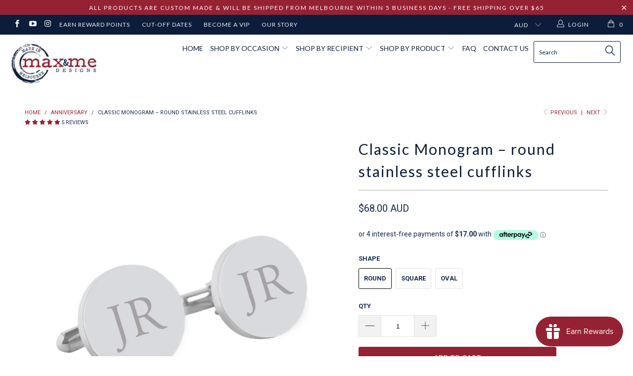

--- FILE ---
content_type: text/html; charset=utf-8
request_url: https://maxandmedesigns.com/collections/anniversary/products/classic-monogram-round-stainless-steel-cufflinks-2
body_size: 55300
content:


 <!DOCTYPE html>
<!--[if lt IE 7 ]><html class="ie ie6" lang="en"> <![endif]-->
<!--[if IE 7 ]><html class="ie ie7" lang="en"> <![endif]-->
<!--[if IE 8 ]><html class="ie ie8" lang="en"> <![endif]-->
<!--[if IE 9 ]><html class="ie ie9" lang="en"> <![endif]-->
<!--[if (gte IE 10)|!(IE)]><!--><html lang="en"> <!--<![endif]--> <head>
<meta name="p:domain_verify" content="ebae5148b0957a5bb358aeb228e3071c"/> <meta charset="utf-8"> <meta http-equiv="cleartype" content="on"> <meta name="robots" content="index,follow">
<meta name="google-site-verification" content="05B1Q1pRw_RBYi8hfRGug_koa0glfixoHKTEOcEM6pQ" />

<script src="//ajax.googleapis.com/ajax/libs/jquery/3.3.1/jquery.min.js" type="text/javascript"></script> <!-- Custom Fonts --> <link href="//fonts.googleapis.com/css?family=.|Oswald:light,normal,bold|Lato:light,normal,bold|Lato:light,normal,bold|Lato:light,normal,bold|Roboto:light,normal,bold|Roboto:light,normal,bold" rel="stylesheet" type="text/css" /> <!-- Stylesheets for Turbo 3.0.5 --> <link href="//maxandmedesigns.com/cdn/shop/t/10/assets/styles.scss.css?v=157153274524619802761700375486" rel="stylesheet" type="text/css" media="all" /> <script>
      /*! lazysizes - v3.0.0 */
      !function(a,b){var c=b(a,a.document);a.lazySizes=c,"object"==typeof module&&module.exports&&(module.exports=c)}(window,function(a,b){"use strict";if(b.getElementsByClassName){var c,d=b.documentElement,e=a.Date,f=a.HTMLPictureElement,g="addEventListener",h="getAttribute",i=a[g],j=a.setTimeout,k=a.requestAnimationFrame||j,l=a.requestIdleCallback,m=/^picture$/i,n=["load","error","lazyincluded","_lazyloaded"],o={},p=Array.prototype.forEach,q=function(a,b){return o[b]||(o[b]=new RegExp("(\\s|^)"+b+"(\\s|$)")),o[b].test(a[h]("class")||"")&&o[b]},r=function(a,b){q(a,b)||a.setAttribute("class",(a[h]("class")||"").trim()+" "+b)},s=function(a,b){var c;(c=q(a,b))&&a.setAttribute("class",(a[h]("class")||"").replace(c," "))},t=function(a,b,c){var d=c?g:"removeEventListener";c&&t(a,b),n.forEach(function(c){a[d](c,b)})},u=function(a,c,d,e,f){var g=b.createEvent("CustomEvent");return g.initCustomEvent(c,!e,!f,d||{}),a.dispatchEvent(g),g},v=function(b,d){var e;!f&&(e=a.picturefill||c.pf)?e({reevaluate:!0,elements:[b]}):d&&d.src&&(b.src=d.src)},w=function(a,b){return(getComputedStyle(a,null)||{})[b]},x=function(a,b,d){for(d=d||a.offsetWidth;d<c.minSize&&b&&!a._lazysizesWidth;)d=b.offsetWidth,b=b.parentNode;return d},y=function(){var a,c,d=[],e=[],f=d,g=function(){var b=f;for(f=d.length?e:d,a=!0,c=!1;b.length;)b.shift()();a=!1},h=function(d,e){a&&!e?d.apply(this,arguments):(f.push(d),c||(c=!0,(b.hidden?j:k)(g)))};return h._lsFlush=g,h}(),z=function(a,b){return b?function(){y(a)}:function(){var b=this,c=arguments;y(function(){a.apply(b,c)})}},A=function(a){var b,c=0,d=125,f=666,g=f,h=function(){b=!1,c=e.now(),a()},i=l?function(){l(h,{timeout:g}),g!==f&&(g=f)}:z(function(){j(h)},!0);return function(a){var f;(a=a===!0)&&(g=44),b||(b=!0,f=d-(e.now()-c),0>f&&(f=0),a||9>f&&l?i():j(i,f))}},B=function(a){var b,c,d=99,f=function(){b=null,a()},g=function(){var a=e.now()-c;d>a?j(g,d-a):(l||f)(f)};return function(){c=e.now(),b||(b=j(g,d))}},C=function(){var f,k,l,n,o,x,C,E,F,G,H,I,J,K,L,M=/^img$/i,N=/^iframe$/i,O="onscroll"in a&&!/glebot/.test(navigator.userAgent),P=0,Q=0,R=0,S=-1,T=function(a){R--,a&&a.target&&t(a.target,T),(!a||0>R||!a.target)&&(R=0)},U=function(a,c){var e,f=a,g="hidden"==w(b.body,"visibility")||"hidden"!=w(a,"visibility");for(F-=c,I+=c,G-=c,H+=c;g&&(f=f.offsetParent)&&f!=b.body&&f!=d;)g=(w(f,"opacity")||1)>0,g&&"visible"!=w(f,"overflow")&&(e=f.getBoundingClientRect(),g=H>e.left&&G<e.right&&I>e.top-1&&F<e.bottom+1);return g},V=function(){var a,e,g,i,j,m,n,p,q;if((o=c.loadMode)&&8>R&&(a=f.length)){e=0,S++,null==K&&("expand"in c||(c.expand=d.clientHeight>500&&d.clientWidth>500?500:370),J=c.expand,K=J*c.expFactor),K>Q&&1>R&&S>2&&o>2&&!b.hidden?(Q=K,S=0):Q=o>1&&S>1&&6>R?J:P;for(;a>e;e++)if(f[e]&&!f[e]._lazyRace)if(O)if((p=f[e][h]("data-expand"))&&(m=1*p)||(m=Q),q!==m&&(C=innerWidth+m*L,E=innerHeight+m,n=-1*m,q=m),g=f[e].getBoundingClientRect(),(I=g.bottom)>=n&&(F=g.top)<=E&&(H=g.right)>=n*L&&(G=g.left)<=C&&(I||H||G||F)&&(l&&3>R&&!p&&(3>o||4>S)||U(f[e],m))){if(ba(f[e]),j=!0,R>9)break}else!j&&l&&!i&&4>R&&4>S&&o>2&&(k[0]||c.preloadAfterLoad)&&(k[0]||!p&&(I||H||G||F||"auto"!=f[e][h](c.sizesAttr)))&&(i=k[0]||f[e]);else ba(f[e]);i&&!j&&ba(i)}},W=A(V),X=function(a){r(a.target,c.loadedClass),s(a.target,c.loadingClass),t(a.target,Z)},Y=z(X),Z=function(a){Y({target:a.target})},$=function(a,b){try{a.contentWindow.location.replace(b)}catch(c){a.src=b}},_=function(a){var b,d,e=a[h](c.srcsetAttr);(b=c.customMedia[a[h]("data-media")||a[h]("media")])&&a.setAttribute("media",b),e&&a.setAttribute("srcset",e),b&&(d=a.parentNode,d.insertBefore(a.cloneNode(),a),d.removeChild(a))},aa=z(function(a,b,d,e,f){var g,i,k,l,o,q;(o=u(a,"lazybeforeunveil",b)).defaultPrevented||(e&&(d?r(a,c.autosizesClass):a.setAttribute("sizes",e)),i=a[h](c.srcsetAttr),g=a[h](c.srcAttr),f&&(k=a.parentNode,l=k&&m.test(k.nodeName||"")),q=b.firesLoad||"src"in a&&(i||g||l),o={target:a},q&&(t(a,T,!0),clearTimeout(n),n=j(T,2500),r(a,c.loadingClass),t(a,Z,!0)),l&&p.call(k.getElementsByTagName("source"),_),i?a.setAttribute("srcset",i):g&&!l&&(N.test(a.nodeName)?$(a,g):a.src=g),(i||l)&&v(a,{src:g})),a._lazyRace&&delete a._lazyRace,s(a,c.lazyClass),y(function(){(!q||a.complete&&a.naturalWidth>1)&&(q?T(o):R--,X(o))},!0)}),ba=function(a){var b,d=M.test(a.nodeName),e=d&&(a[h](c.sizesAttr)||a[h]("sizes")),f="auto"==e;(!f&&l||!d||!a.src&&!a.srcset||a.complete||q(a,c.errorClass))&&(b=u(a,"lazyunveilread").detail,f&&D.updateElem(a,!0,a.offsetWidth),a._lazyRace=!0,R++,aa(a,b,f,e,d))},ca=function(){if(!l){if(e.now()-x<999)return void j(ca,999);var a=B(function(){c.loadMode=3,W()});l=!0,c.loadMode=3,W(),i("scroll",function(){3==c.loadMode&&(c.loadMode=2),a()},!0)}};return{_:function(){x=e.now(),f=b.getElementsByClassName(c.lazyClass),k=b.getElementsByClassName(c.lazyClass+" "+c.preloadClass),L=c.hFac,i("scroll",W,!0),i("resize",W,!0),a.MutationObserver?new MutationObserver(W).observe(d,{childList:!0,subtree:!0,attributes:!0}):(d[g]("DOMNodeInserted",W,!0),d[g]("DOMAttrModified",W,!0),setInterval(W,999)),i("hashchange",W,!0),["focus","mouseover","click","load","transitionend","animationend","webkitAnimationEnd"].forEach(function(a){b[g](a,W,!0)}),/d$|^c/.test(b.readyState)?ca():(i("load",ca),b[g]("DOMContentLoaded",W),j(ca,2e4)),f.length?(V(),y._lsFlush()):W()},checkElems:W,unveil:ba}}(),D=function(){var a,d=z(function(a,b,c,d){var e,f,g;if(a._lazysizesWidth=d,d+="px",a.setAttribute("sizes",d),m.test(b.nodeName||""))for(e=b.getElementsByTagName("source"),f=0,g=e.length;g>f;f++)e[f].setAttribute("sizes",d);c.detail.dataAttr||v(a,c.detail)}),e=function(a,b,c){var e,f=a.parentNode;f&&(c=x(a,f,c),e=u(a,"lazybeforesizes",{width:c,dataAttr:!!b}),e.defaultPrevented||(c=e.detail.width,c&&c!==a._lazysizesWidth&&d(a,f,e,c)))},f=function(){var b,c=a.length;if(c)for(b=0;c>b;b++)e(a[b])},g=B(f);return{_:function(){a=b.getElementsByClassName(c.autosizesClass),i("resize",g)},checkElems:g,updateElem:e}}(),E=function(){E.i||(E.i=!0,D._(),C._())};return function(){var b,d={lazyClass:"lazyload",loadedClass:"lazyloaded",loadingClass:"lazyloading",preloadClass:"lazypreload",errorClass:"lazyerror",autosizesClass:"lazyautosizes",srcAttr:"data-src",srcsetAttr:"data-srcset",sizesAttr:"data-sizes",minSize:40,customMedia:{},init:!0,expFactor:1.5,hFac:.8,loadMode:2};c=a.lazySizesConfig||a.lazysizesConfig||{};for(b in d)b in c||(c[b]=d[b]);a.lazySizesConfig=c,j(function(){c.init&&E()})}(),{cfg:c,autoSizer:D,loader:C,init:E,uP:v,aC:r,rC:s,hC:q,fire:u,gW:x,rAF:y}}});</script> <title>Classic Monogram – round stainless steel cufflinks - Max &amp; Me Designs</title> <meta name="description" content="Classic monogram cufflinks in an elegant round design.  Show the man in your life just how much you love him with these unique stainless steel cufflinks engraved with his initials.  Available in either a round, oval or square cufflink style.  The perfect gift to celebrate a birthday, graduation, 21st, wedding, annivers" />
    

    

<meta name="author" content="Max &amp; Me Designs">
<meta property="og:url" content="https://maxandmedesigns.com/products/classic-monogram-round-stainless-steel-cufflinks-2">
<meta property="og:site_name" content="Max &amp; Me Designs"> <meta property="og:type" content="product"> <meta property="og:title" content="Classic Monogram – round stainless steel cufflinks"> <meta property="og:image" content="http://maxandmedesigns.com/cdn/shop/products/ROUND-silver-cufflink-Classic-monogram-stainless-steel-Max-Me-Designs_8d931273-034e-4119-b4a7-c9e99606a294_600x.jpg?v=1564732976"> <meta property="og:image:secure_url" content="https://maxandmedesigns.com/cdn/shop/products/ROUND-silver-cufflink-Classic-monogram-stainless-steel-Max-Me-Designs_8d931273-034e-4119-b4a7-c9e99606a294_600x.jpg?v=1564732976"> <meta property="og:image" content="http://maxandmedesigns.com/cdn/shop/products/Monogram-Personalised-wedding-cufflinks-Max-Me-Designs-engraved-square-silver-cufflinks-on-cuff_b98b43f0-4caf-4d00-b7f0-240a70e3c1fb_600x.jpg?v=1564732976"> <meta property="og:image:secure_url" content="https://maxandmedesigns.com/cdn/shop/products/Monogram-Personalised-wedding-cufflinks-Max-Me-Designs-engraved-square-silver-cufflinks-on-cuff_b98b43f0-4caf-4d00-b7f0-240a70e3c1fb_600x.jpg?v=1564732976"> <meta property="og:image" content="http://maxandmedesigns.com/cdn/shop/products/Oval_53372f9c-a04e-42dd-87a9-88eac33528cf_600x.jpg?v=1564732976"> <meta property="og:image:secure_url" content="https://maxandmedesigns.com/cdn/shop/products/Oval_53372f9c-a04e-42dd-87a9-88eac33528cf_600x.jpg?v=1564732976"> <meta property="og:price:amount" content="68.00"> <meta property="og:price:currency" content="AUD"> <meta property="og:description" content="Classic monogram cufflinks in an elegant round design.  Show the man in your life just how much you love him with these unique stainless steel cufflinks engraved with his initials.  Available in either a round, oval or square cufflink style.  The perfect gift to celebrate a birthday, graduation, 21st, wedding, annivers">




<meta name="twitter:card" content="summary"> <meta name="twitter:title" content="Classic Monogram – round stainless steel cufflinks"> <meta name="twitter:description" content="Classic monogram cufflinks in an elegant round design.  Show the man in your life just how much you love him with these unique stainless steel cufflinks engraved with his initials.  Available in either a round, oval or square cufflink style. 
The perfect gift to celebrate a birthday, graduation, 21st, wedding, anniversary, Father’s Day or Christmas.
An ideal luxury corporate gift for staff, colleagues or clients.  Please contact us for corporate pricing. 
Features
Each cufflink measures 18mm round (45/64″) and is crafted from high quality 316L stainless steel. The design is professionally engraved onto the polished surface. Each pair will come packaged in a black cufflinks box with a complimentary polishing cloth."> <meta name="twitter:image" content="https://maxandmedesigns.com/cdn/shop/products/ROUND-silver-cufflink-Classic-monogram-stainless-steel-Max-Me-Designs_8d931273-034e-4119-b4a7-c9e99606a294_240x.jpg?v=1564732976"> <meta name="twitter:image:width" content="240"> <meta name="twitter:image:height" content="240"> <link rel="prev" href="/collections/anniversary/products/minimalist-monogram-square-stainless-steel-cufflinks"> <link rel="next" href="/collections/anniversary/products/minimalist-couple-monogram-engraved-square-stainless-steel-cufflinks-1"> <!-- Mobile Specific Metas --> <meta name="HandheldFriendly" content="True"> <meta name="MobileOptimized" content="320"> <meta name="viewport" content="width=device-width,initial-scale=1"> <meta name="theme-color" content="#ffffff"> <link rel="shortcut icon" type="image/x-icon" href="//maxandmedesigns.com/cdn/shop/files/Fav_32x32.png?v=1738405938">
    
    
    
    
    
    	<link rel="canonical" href="https://maxandmedesigns.com/products/classic-monogram-round-stainless-steel-cufflinks-2" /> <script>window.performance && window.performance.mark && window.performance.mark('shopify.content_for_header.start');</script><meta name="google-site-verification" content="0p81d-NHriAuMmDlJ1PlQO-y4FL6REv3DxkalI97pV0">
<meta id="shopify-digital-wallet" name="shopify-digital-wallet" content="/3987996787/digital_wallets/dialog">
<meta name="shopify-checkout-api-token" content="b88730d410ce77558e7d2b604ce850d5">
<meta id="in-context-paypal-metadata" data-shop-id="3987996787" data-venmo-supported="false" data-environment="production" data-locale="en_US" data-paypal-v4="true" data-currency="AUD">
<link rel="alternate" type="application/json+oembed" href="https://maxandmedesigns.com/products/classic-monogram-round-stainless-steel-cufflinks-2.oembed">
<script async="async" src="/checkouts/internal/preloads.js?locale=en-AU"></script>
<link rel="preconnect" href="https://shop.app" crossorigin="anonymous">
<script async="async" src="https://shop.app/checkouts/internal/preloads.js?locale=en-AU&shop_id=3987996787" crossorigin="anonymous"></script>
<script id="apple-pay-shop-capabilities" type="application/json">{"shopId":3987996787,"countryCode":"AU","currencyCode":"AUD","merchantCapabilities":["supports3DS"],"merchantId":"gid:\/\/shopify\/Shop\/3987996787","merchantName":"Max \u0026 Me Designs","requiredBillingContactFields":["postalAddress","email","phone"],"requiredShippingContactFields":["postalAddress","email","phone"],"shippingType":"shipping","supportedNetworks":["visa","masterCard"],"total":{"type":"pending","label":"Max \u0026 Me Designs","amount":"1.00"},"shopifyPaymentsEnabled":true,"supportsSubscriptions":true}</script>
<script id="shopify-features" type="application/json">{"accessToken":"b88730d410ce77558e7d2b604ce850d5","betas":["rich-media-storefront-analytics"],"domain":"maxandmedesigns.com","predictiveSearch":true,"shopId":3987996787,"locale":"en"}</script>
<script>var Shopify = Shopify || {};
Shopify.shop = "max-and-me-designs.myshopify.com";
Shopify.locale = "en";
Shopify.currency = {"active":"AUD","rate":"1.0"};
Shopify.country = "AU";
Shopify.theme = {"name":"25Jun18 Bold eChic PROD turbo..| Bold | Apr.2.2022","id":122735132787,"schema_name":"Turbo","schema_version":"3.0.5","theme_store_id":null,"role":"main"};
Shopify.theme.handle = "null";
Shopify.theme.style = {"id":null,"handle":null};
Shopify.cdnHost = "maxandmedesigns.com/cdn";
Shopify.routes = Shopify.routes || {};
Shopify.routes.root = "/";</script>
<script type="module">!function(o){(o.Shopify=o.Shopify||{}).modules=!0}(window);</script>
<script>!function(o){function n(){var o=[];function n(){o.push(Array.prototype.slice.apply(arguments))}return n.q=o,n}var t=o.Shopify=o.Shopify||{};t.loadFeatures=n(),t.autoloadFeatures=n()}(window);</script>
<script>
  window.ShopifyPay = window.ShopifyPay || {};
  window.ShopifyPay.apiHost = "shop.app\/pay";
  window.ShopifyPay.redirectState = null;
</script>
<script id="shop-js-analytics" type="application/json">{"pageType":"product"}</script>
<script defer="defer" async type="module" src="//maxandmedesigns.com/cdn/shopifycloud/shop-js/modules/v2/client.init-shop-cart-sync_BN7fPSNr.en.esm.js"></script>
<script defer="defer" async type="module" src="//maxandmedesigns.com/cdn/shopifycloud/shop-js/modules/v2/chunk.common_Cbph3Kss.esm.js"></script>
<script defer="defer" async type="module" src="//maxandmedesigns.com/cdn/shopifycloud/shop-js/modules/v2/chunk.modal_DKumMAJ1.esm.js"></script>
<script type="module">
  await import("//maxandmedesigns.com/cdn/shopifycloud/shop-js/modules/v2/client.init-shop-cart-sync_BN7fPSNr.en.esm.js");
await import("//maxandmedesigns.com/cdn/shopifycloud/shop-js/modules/v2/chunk.common_Cbph3Kss.esm.js");
await import("//maxandmedesigns.com/cdn/shopifycloud/shop-js/modules/v2/chunk.modal_DKumMAJ1.esm.js");

  window.Shopify.SignInWithShop?.initShopCartSync?.({"fedCMEnabled":true,"windoidEnabled":true});

</script>
<script>
  window.Shopify = window.Shopify || {};
  if (!window.Shopify.featureAssets) window.Shopify.featureAssets = {};
  window.Shopify.featureAssets['shop-js'] = {"shop-cart-sync":["modules/v2/client.shop-cart-sync_CJVUk8Jm.en.esm.js","modules/v2/chunk.common_Cbph3Kss.esm.js","modules/v2/chunk.modal_DKumMAJ1.esm.js"],"init-fed-cm":["modules/v2/client.init-fed-cm_7Fvt41F4.en.esm.js","modules/v2/chunk.common_Cbph3Kss.esm.js","modules/v2/chunk.modal_DKumMAJ1.esm.js"],"init-shop-email-lookup-coordinator":["modules/v2/client.init-shop-email-lookup-coordinator_Cc088_bR.en.esm.js","modules/v2/chunk.common_Cbph3Kss.esm.js","modules/v2/chunk.modal_DKumMAJ1.esm.js"],"init-windoid":["modules/v2/client.init-windoid_hPopwJRj.en.esm.js","modules/v2/chunk.common_Cbph3Kss.esm.js","modules/v2/chunk.modal_DKumMAJ1.esm.js"],"shop-button":["modules/v2/client.shop-button_B0jaPSNF.en.esm.js","modules/v2/chunk.common_Cbph3Kss.esm.js","modules/v2/chunk.modal_DKumMAJ1.esm.js"],"shop-cash-offers":["modules/v2/client.shop-cash-offers_DPIskqss.en.esm.js","modules/v2/chunk.common_Cbph3Kss.esm.js","modules/v2/chunk.modal_DKumMAJ1.esm.js"],"shop-toast-manager":["modules/v2/client.shop-toast-manager_CK7RT69O.en.esm.js","modules/v2/chunk.common_Cbph3Kss.esm.js","modules/v2/chunk.modal_DKumMAJ1.esm.js"],"init-shop-cart-sync":["modules/v2/client.init-shop-cart-sync_BN7fPSNr.en.esm.js","modules/v2/chunk.common_Cbph3Kss.esm.js","modules/v2/chunk.modal_DKumMAJ1.esm.js"],"init-customer-accounts-sign-up":["modules/v2/client.init-customer-accounts-sign-up_CfPf4CXf.en.esm.js","modules/v2/client.shop-login-button_DeIztwXF.en.esm.js","modules/v2/chunk.common_Cbph3Kss.esm.js","modules/v2/chunk.modal_DKumMAJ1.esm.js"],"pay-button":["modules/v2/client.pay-button_CgIwFSYN.en.esm.js","modules/v2/chunk.common_Cbph3Kss.esm.js","modules/v2/chunk.modal_DKumMAJ1.esm.js"],"init-customer-accounts":["modules/v2/client.init-customer-accounts_DQ3x16JI.en.esm.js","modules/v2/client.shop-login-button_DeIztwXF.en.esm.js","modules/v2/chunk.common_Cbph3Kss.esm.js","modules/v2/chunk.modal_DKumMAJ1.esm.js"],"avatar":["modules/v2/client.avatar_BTnouDA3.en.esm.js"],"init-shop-for-new-customer-accounts":["modules/v2/client.init-shop-for-new-customer-accounts_CsZy_esa.en.esm.js","modules/v2/client.shop-login-button_DeIztwXF.en.esm.js","modules/v2/chunk.common_Cbph3Kss.esm.js","modules/v2/chunk.modal_DKumMAJ1.esm.js"],"shop-follow-button":["modules/v2/client.shop-follow-button_BRMJjgGd.en.esm.js","modules/v2/chunk.common_Cbph3Kss.esm.js","modules/v2/chunk.modal_DKumMAJ1.esm.js"],"checkout-modal":["modules/v2/client.checkout-modal_B9Drz_yf.en.esm.js","modules/v2/chunk.common_Cbph3Kss.esm.js","modules/v2/chunk.modal_DKumMAJ1.esm.js"],"shop-login-button":["modules/v2/client.shop-login-button_DeIztwXF.en.esm.js","modules/v2/chunk.common_Cbph3Kss.esm.js","modules/v2/chunk.modal_DKumMAJ1.esm.js"],"lead-capture":["modules/v2/client.lead-capture_DXYzFM3R.en.esm.js","modules/v2/chunk.common_Cbph3Kss.esm.js","modules/v2/chunk.modal_DKumMAJ1.esm.js"],"shop-login":["modules/v2/client.shop-login_CA5pJqmO.en.esm.js","modules/v2/chunk.common_Cbph3Kss.esm.js","modules/v2/chunk.modal_DKumMAJ1.esm.js"],"payment-terms":["modules/v2/client.payment-terms_BxzfvcZJ.en.esm.js","modules/v2/chunk.common_Cbph3Kss.esm.js","modules/v2/chunk.modal_DKumMAJ1.esm.js"]};
</script>
<script>(function() {
  var isLoaded = false;
  function asyncLoad() {
    if (isLoaded) return;
    isLoaded = true;
    var urls = ["https:\/\/chimpstatic.com\/mcjs-connected\/js\/users\/63e0fc8b253b4e6d4e51c616c\/dbe9689f5a2a75527b47c1f5b.js?shop=max-and-me-designs.myshopify.com","https:\/\/js.smile.io\/v1\/smile-shopify.js?shop=max-and-me-designs.myshopify.com","\/\/app.backinstock.org\/widget\/27260_1675165881.js?category=bis\u0026v=6\u0026shop=max-and-me-designs.myshopify.com","https:\/\/cdn.hextom.com\/js\/freeshippingbar.js?shop=max-and-me-designs.myshopify.com"];
    for (var i = 0; i <urls.length; i++) {
      var s = document.createElement('script');
      s.type = 'text/javascript';
      s.async = true;
      s.src = urls[i];
      var x = document.getElementsByTagName('script')[0];
      x.parentNode.insertBefore(s, x);
    }
  };
  if(window.attachEvent) {
    window.attachEvent('onload', asyncLoad);
  } else {
    window.addEventListener('load', asyncLoad, false);
  }
})();</script>
<script id="__st">var __st={"a":3987996787,"offset":39600,"reqid":"94aea93a-55be-471d-b33f-c026d50042bd-1770012598","pageurl":"maxandmedesigns.com\/collections\/anniversary\/products\/classic-monogram-round-stainless-steel-cufflinks-2","u":"01fdf5df0415","p":"product","rtyp":"product","rid":881319968883};</script>
<script>window.ShopifyPaypalV4VisibilityTracking = true;</script>
<script id="captcha-bootstrap">!function(){'use strict';const t='contact',e='account',n='new_comment',o=[[t,t],['blogs',n],['comments',n],[t,'customer']],c=[[e,'customer_login'],[e,'guest_login'],[e,'recover_customer_password'],[e,'create_customer']],r=t=>t.map((([t,e])=>`form[action*='/${t}']:not([data-nocaptcha='true']) input[name='form_type'][value='${e}']`)).join(','),a=t=>()=>t?[...document.querySelectorAll(t)].map((t=>t.form)):[];function s(){const t=[...o],e=r(t);return a(e)}const i='password',u='form_key',d=['recaptcha-v3-token','g-recaptcha-response','h-captcha-response',i],f=()=>{try{return window.sessionStorage}catch{return}},m='__shopify_v',_=t=>t.elements[u];function p(t,e,n=!1){try{const o=window.sessionStorage,c=JSON.parse(o.getItem(e)),{data:r}=function(t){const{data:e,action:n}=t;return t[m]||n?{data:e,action:n}:{data:t,action:n}}(c);for(const[e,n]of Object.entries(r))t.elements[e]&&(t.elements[e].value=n);n&&o.removeItem(e)}catch(o){console.error('form repopulation failed',{error:o})}}const l='form_type',E='cptcha';function T(t){t.dataset[E]=!0}const w=window,h=w.document,L='Shopify',v='ce_forms',y='captcha';let A=!1;((t,e)=>{const n=(g='f06e6c50-85a8-45c8-87d0-21a2b65856fe',I='https://cdn.shopify.com/shopifycloud/storefront-forms-hcaptcha/ce_storefront_forms_captcha_hcaptcha.v1.5.2.iife.js',D={infoText:'Protected by hCaptcha',privacyText:'Privacy',termsText:'Terms'},(t,e,n)=>{const o=w[L][v],c=o.bindForm;if(c)return c(t,g,e,D).then(n);var r;o.q.push([[t,g,e,D],n]),r=I,A||(h.body.append(Object.assign(h.createElement('script'),{id:'captcha-provider',async:!0,src:r})),A=!0)});var g,I,D;w[L]=w[L]||{},w[L][v]=w[L][v]||{},w[L][v].q=[],w[L][y]=w[L][y]||{},w[L][y].protect=function(t,e){n(t,void 0,e),T(t)},Object.freeze(w[L][y]),function(t,e,n,w,h,L){const[v,y,A,g]=function(t,e,n){const i=e?o:[],u=t?c:[],d=[...i,...u],f=r(d),m=r(i),_=r(d.filter((([t,e])=>n.includes(e))));return[a(f),a(m),a(_),s()]}(w,h,L),I=t=>{const e=t.target;return e instanceof HTMLFormElement?e:e&&e.form},D=t=>v().includes(t);t.addEventListener('submit',(t=>{const e=I(t);if(!e)return;const n=D(e)&&!e.dataset.hcaptchaBound&&!e.dataset.recaptchaBound,o=_(e),c=g().includes(e)&&(!o||!o.value);(n||c)&&t.preventDefault(),c&&!n&&(function(t){try{if(!f())return;!function(t){const e=f();if(!e)return;const n=_(t);if(!n)return;const o=n.value;o&&e.removeItem(o)}(t);const e=Array.from(Array(32),(()=>Math.random().toString(36)[2])).join('');!function(t,e){_(t)||t.append(Object.assign(document.createElement('input'),{type:'hidden',name:u})),t.elements[u].value=e}(t,e),function(t,e){const n=f();if(!n)return;const o=[...t.querySelectorAll(`input[type='${i}']`)].map((({name:t})=>t)),c=[...d,...o],r={};for(const[a,s]of new FormData(t).entries())c.includes(a)||(r[a]=s);n.setItem(e,JSON.stringify({[m]:1,action:t.action,data:r}))}(t,e)}catch(e){console.error('failed to persist form',e)}}(e),e.submit())}));const S=(t,e)=>{t&&!t.dataset[E]&&(n(t,e.some((e=>e===t))),T(t))};for(const o of['focusin','change'])t.addEventListener(o,(t=>{const e=I(t);D(e)&&S(e,y())}));const B=e.get('form_key'),M=e.get(l),P=B&&M;t.addEventListener('DOMContentLoaded',(()=>{const t=y();if(P)for(const e of t)e.elements[l].value===M&&p(e,B);[...new Set([...A(),...v().filter((t=>'true'===t.dataset.shopifyCaptcha))])].forEach((e=>S(e,t)))}))}(h,new URLSearchParams(w.location.search),n,t,e,['guest_login'])})(!0,!0)}();</script>
<script integrity="sha256-4kQ18oKyAcykRKYeNunJcIwy7WH5gtpwJnB7kiuLZ1E=" data-source-attribution="shopify.loadfeatures" defer="defer" src="//maxandmedesigns.com/cdn/shopifycloud/storefront/assets/storefront/load_feature-a0a9edcb.js" crossorigin="anonymous"></script>
<script crossorigin="anonymous" defer="defer" src="//maxandmedesigns.com/cdn/shopifycloud/storefront/assets/shopify_pay/storefront-65b4c6d7.js?v=20250812"></script>
<script data-source-attribution="shopify.dynamic_checkout.dynamic.init">var Shopify=Shopify||{};Shopify.PaymentButton=Shopify.PaymentButton||{isStorefrontPortableWallets:!0,init:function(){window.Shopify.PaymentButton.init=function(){};var t=document.createElement("script");t.src="https://maxandmedesigns.com/cdn/shopifycloud/portable-wallets/latest/portable-wallets.en.js",t.type="module",document.head.appendChild(t)}};
</script>
<script data-source-attribution="shopify.dynamic_checkout.buyer_consent">
  function portableWalletsHideBuyerConsent(e){var t=document.getElementById("shopify-buyer-consent"),n=document.getElementById("shopify-subscription-policy-button");t&&n&&(t.classList.add("hidden"),t.setAttribute("aria-hidden","true"),n.removeEventListener("click",e))}function portableWalletsShowBuyerConsent(e){var t=document.getElementById("shopify-buyer-consent"),n=document.getElementById("shopify-subscription-policy-button");t&&n&&(t.classList.remove("hidden"),t.removeAttribute("aria-hidden"),n.addEventListener("click",e))}window.Shopify?.PaymentButton&&(window.Shopify.PaymentButton.hideBuyerConsent=portableWalletsHideBuyerConsent,window.Shopify.PaymentButton.showBuyerConsent=portableWalletsShowBuyerConsent);
</script>
<script data-source-attribution="shopify.dynamic_checkout.cart.bootstrap">document.addEventListener("DOMContentLoaded",(function(){function t(){return document.querySelector("shopify-accelerated-checkout-cart, shopify-accelerated-checkout")}if(t())Shopify.PaymentButton.init();else{new MutationObserver((function(e,n){t()&&(Shopify.PaymentButton.init(),n.disconnect())})).observe(document.body,{childList:!0,subtree:!0})}}));
</script>
<link id="shopify-accelerated-checkout-styles" rel="stylesheet" media="screen" href="https://maxandmedesigns.com/cdn/shopifycloud/portable-wallets/latest/accelerated-checkout-backwards-compat.css" crossorigin="anonymous">
<style id="shopify-accelerated-checkout-cart">
        #shopify-buyer-consent {
  margin-top: 1em;
  display: inline-block;
  width: 100%;
}

#shopify-buyer-consent.hidden {
  display: none;
}

#shopify-subscription-policy-button {
  background: none;
  border: none;
  padding: 0;
  text-decoration: underline;
  font-size: inherit;
  cursor: pointer;
}

#shopify-subscription-policy-button::before {
  box-shadow: none;
}

      </style>

<script>window.performance && window.performance.mark && window.performance.mark('shopify.content_for_header.end');</script>

<script>
    window.BOLD = window.BOLD || {};
        window.BOLD.options = window.BOLD.options || {};
        window.BOLD.options.settings = window.BOLD.options.settings || {};
        window.BOLD.options.settings.v1_variant_mode = window.BOLD.options.settings.v1_variant_mode || true;
        window.BOLD.options.settings.hybrid_fix_auto_insert_inputs =
        window.BOLD.options.settings.hybrid_fix_auto_insert_inputs || true;
</script>

<script>window.BOLD = window.BOLD || {};
    window.BOLD.common = window.BOLD.common || {};
    window.BOLD.common.Shopify = window.BOLD.common.Shopify || {};
    window.BOLD.common.Shopify.shop = {
      domain: 'maxandmedesigns.com',
      permanent_domain: 'max-and-me-designs.myshopify.com',
      url: 'https://maxandmedesigns.com',
      secure_url: 'https://maxandmedesigns.com',
      money_format: "\u003cspan class=money\u003e${{amount}} AUD\u003c\/span\u003e",
      currency: "AUD"
    };
    window.BOLD.common.Shopify.customer = {
      id: null,
      tags: null,
    };
    window.BOLD.common.Shopify.cart = {"note":null,"attributes":{},"original_total_price":0,"total_price":0,"total_discount":0,"total_weight":0.0,"item_count":0,"items":[],"requires_shipping":false,"currency":"AUD","items_subtotal_price":0,"cart_level_discount_applications":[],"checkout_charge_amount":0};
    window.BOLD.common.template = 'product';window.BOLD.common.Shopify.formatMoney = function(money, format) {
        function n(t, e) {
            return "undefined" == typeof t ? e : t
        }
        function r(t, e, r, i) {
            if (e = n(e, 2),
                r = n(r, ","),
                i = n(i, "."),
            isNaN(t) || null == t)
                return 0;
            t = (t / 100).toFixed(e);
            var o = t.split(".")
                , a = o[0].replace(/(\d)(?=(\d\d\d)+(?!\d))/g, "$1" + r)
                , s = o[1] ? i + o[1] : "";
            return a + s
        }
        "string" == typeof money && (money = money.replace(".", ""));
        var i = ""
            , o = /\{\{\s*(\w+)\s*\}\}/
            , a = format || window.BOLD.common.Shopify.shop.money_format || window.Shopify.money_format || "$ {{ amount }}";
        switch (a.match(o)[1]) {
            case "amount":
                i = r(money, 2, ",", ".");
                break;
            case "amount_no_decimals":
                i = r(money, 0, ",", ".");
                break;
            case "amount_with_comma_separator":
                i = r(money, 2, ".", ",");
                break;
            case "amount_no_decimals_with_comma_separator":
                i = r(money, 0, ".", ",");
                break;
            case "amount_with_space_separator":
                i = r(money, 2, " ", ",");
                break;
            case "amount_no_decimals_with_space_separator":
                i = r(money, 0, " ", ",");
                break;
            case "amount_with_apostrophe_separator":
                i = r(money, 2, "'", ".");
                break;
        }
        return a.replace(o, i);
    };
    window.BOLD.common.Shopify.saveProduct = function (handle, product) {
      if (typeof handle === 'string' && typeof window.BOLD.common.Shopify.products[handle] === 'undefined') {
        if (typeof product === 'number') {
          window.BOLD.common.Shopify.handles[product] = handle;
          product = { id: product };
        }
        window.BOLD.common.Shopify.products[handle] = product;
      }
    };
    window.BOLD.common.Shopify.saveVariant = function (variant_id, variant) {
      if (typeof variant_id === 'number' && typeof window.BOLD.common.Shopify.variants[variant_id] === 'undefined') {
        window.BOLD.common.Shopify.variants[variant_id] = variant;
      }
    };window.BOLD.common.Shopify.products = window.BOLD.common.Shopify.products || {};
    window.BOLD.common.Shopify.variants = window.BOLD.common.Shopify.variants || {};
    window.BOLD.common.Shopify.handles = window.BOLD.common.Shopify.handles || {};window.BOLD.common.Shopify.handle = "classic-monogram-round-stainless-steel-cufflinks-2"
window.BOLD.common.Shopify.saveProduct("classic-monogram-round-stainless-steel-cufflinks-2", 881319968883);window.BOLD.common.Shopify.saveVariant(9673041117299, { product_id: 881319968883, product_handle: "classic-monogram-round-stainless-steel-cufflinks-2", price: 6800, group_id: '', csp_metafield: {}});window.BOLD.common.Shopify.saveVariant(29461095972979, { product_id: 881319968883, product_handle: "classic-monogram-round-stainless-steel-cufflinks-2", price: 6800, group_id: '', csp_metafield: {}});window.BOLD.common.Shopify.saveVariant(29461096005747, { product_id: 881319968883, product_handle: "classic-monogram-round-stainless-steel-cufflinks-2", price: 6800, group_id: '', csp_metafield: {}});window.BOLD.apps_installed = {"Product Options":2} || {};window.BOLD.common.Shopify.saveProduct("minimalist-monogram-square-stainless-steel-cufflinks", 881022894195);window.BOLD.common.Shopify.saveVariant(9670278873203, { product_id: 881022894195, product_handle: "minimalist-monogram-square-stainless-steel-cufflinks", price: 6800, group_id: '', csp_metafield: {}});window.BOLD.common.Shopify.saveProduct("classic-monogram-round-stainless-steel-cufflinks-2", 881319968883);window.BOLD.common.Shopify.saveVariant(9673041117299, { product_id: 881319968883, product_handle: "classic-monogram-round-stainless-steel-cufflinks-2", price: 6800, group_id: '', csp_metafield: {}});window.BOLD.common.Shopify.saveVariant(29461095972979, { product_id: 881319968883, product_handle: "classic-monogram-round-stainless-steel-cufflinks-2", price: 6800, group_id: '', csp_metafield: {}});window.BOLD.common.Shopify.saveVariant(29461096005747, { product_id: 881319968883, product_handle: "classic-monogram-round-stainless-steel-cufflinks-2", price: 6800, group_id: '', csp_metafield: {}});window.BOLD.common.Shopify.saveProduct("minimalist-couple-monogram-engraved-square-stainless-steel-cufflinks-1", 1729911685235);window.BOLD.common.Shopify.saveVariant(17058090188915, { product_id: 1729911685235, product_handle: "minimalist-couple-monogram-engraved-square-stainless-steel-cufflinks-1", price: 6800, group_id: '', csp_metafield: {}});window.BOLD.common.Shopify.saveProduct("minimalist-monogram-black-and-silver-cufflinks", 3932813557875);window.BOLD.common.Shopify.saveVariant(29427844677747, { product_id: 3932813557875, product_handle: "minimalist-monogram-black-and-silver-cufflinks", price: 6800, group_id: '', csp_metafield: {}});window.BOLD.common.Shopify.saveProduct("classic-monogram-square-stainless-steel-cufflinks-design", 881332781171);window.BOLD.common.Shopify.saveVariant(9673137324147, { product_id: 881332781171, product_handle: "classic-monogram-square-stainless-steel-cufflinks-design", price: 6800, group_id: '', csp_metafield: {}});window.BOLD.common.Shopify.saveProduct("say-my-name-personalised-round-stainless-steel-cufflinks", 893418733683);window.BOLD.common.Shopify.saveVariant(9837661749363, { product_id: 893418733683, product_handle: "say-my-name-personalised-round-stainless-steel-cufflinks", price: 6800, group_id: '', csp_metafield: {}});window.BOLD.common.Shopify.saveProduct("personalised-keyring-engraved-handwriting-childs-drawing", 893411655795);window.BOLD.common.Shopify.saveVariant(9837533036659, { product_id: 893411655795, product_handle: "personalised-keyring-engraved-handwriting-childs-drawing", price: 3500, group_id: '', csp_metafield: {}});window.BOLD.common.Shopify.saveVariant(12194092875891, { product_id: 893411655795, product_handle: "personalised-keyring-engraved-handwriting-childs-drawing", price: 3500, group_id: '', csp_metafield: {}});window.BOLD.common.Shopify.saveProduct("couple-infinity-monogram-engraved-square-stainless-steel-cufflinks", 893790126195);window.BOLD.common.Shopify.saveVariant(9843481313395, { product_id: 893790126195, product_handle: "couple-infinity-monogram-engraved-square-stainless-steel-cufflinks", price: 6800, group_id: '', csp_metafield: {}});window.BOLD.common.Shopify.saveProduct("classic-couple-monogram-engraved-square-stainless-steel-cufflinks", 893795074163);window.BOLD.common.Shopify.saveVariant(9843660816499, { product_id: 893795074163, product_handle: "classic-couple-monogram-engraved-square-stainless-steel-cufflinks", price: 6800, group_id: '', csp_metafield: {}});window.BOLD.common.Shopify.saveProduct("classic-monogram-round-stainless-steel-cufflinks", 893784752243);window.BOLD.common.Shopify.saveVariant(9843294634099, { product_id: 893784752243, product_handle: "classic-monogram-round-stainless-steel-cufflinks", price: 6800, group_id: '', csp_metafield: {}});window.BOLD.common.Shopify.saveProduct("engraved-letter-monogram-rose-gold-slider-pendant-the-addison", 893492428915);window.BOLD.common.Shopify.saveVariant(9839056257139, { product_id: 893492428915, product_handle: "engraved-letter-monogram-rose-gold-slider-pendant-the-addison", price: 8900, group_id: '', csp_metafield: {}});window.BOLD.common.Shopify.saveProduct("minimalist-wedding-cufflinks-couple-monogram-engraved-square-stainless-steel-cufflinks", 6801393057907);window.BOLD.common.Shopify.saveVariant(39946928750707, { product_id: 6801393057907, product_handle: "minimalist-wedding-cufflinks-couple-monogram-engraved-square-stainless-steel-cufflinks", price: 6800, group_id: '', csp_metafield: {}});window.BOLD.common.Shopify.saveProduct("silver-engraved-monogram-letter-pendant", 893517561971);window.BOLD.common.Shopify.saveVariant(31405733740659, { product_id: 893517561971, product_handle: "silver-engraved-monogram-letter-pendant", price: 8900, group_id: '', csp_metafield: {}});window.BOLD.common.Shopify.saveVariant(31405733773427, { product_id: 893517561971, product_handle: "silver-engraved-monogram-letter-pendant", price: 9900, group_id: '', csp_metafield: {}});window.BOLD.common.Shopify.saveProduct("minimalist-couple-love-heart-monogram-engraved-square-stainless-steel-cufflinks", 893471883379);window.BOLD.common.Shopify.saveVariant(9838699839603, { product_id: 893471883379, product_handle: "minimalist-couple-love-heart-monogram-engraved-square-stainless-steel-cufflinks", price: 6800, group_id: '', csp_metafield: {}});window.BOLD.common.Shopify.saveProduct("silver-engraved-monogram-earrings", 881090035827);window.BOLD.common.Shopify.saveVariant(31405686390899, { product_id: 881090035827, product_handle: "silver-engraved-monogram-earrings", price: 8900, group_id: '', csp_metafield: {}});window.BOLD.common.Shopify.saveProduct("rose-gold-personalised-mini-disc-family-pendant", 4450292695155);window.BOLD.common.Shopify.saveVariant(31522853388403, { product_id: 4450292695155, product_handle: "rose-gold-personalised-mini-disc-family-pendant", price: 6900, group_id: '', csp_metafield: {}});window.BOLD.common.Shopify.saveVariant(31522853421171, { product_id: 4450292695155, product_handle: "rose-gold-personalised-mini-disc-family-pendant", price: 7900, group_id: '', csp_metafield: {}});window.BOLD.common.Shopify.saveVariant(31522853453939, { product_id: 4450292695155, product_handle: "rose-gold-personalised-mini-disc-family-pendant", price: 8900, group_id: '', csp_metafield: {}});window.BOLD.common.Shopify.saveVariant(31522853486707, { product_id: 4450292695155, product_handle: "rose-gold-personalised-mini-disc-family-pendant", price: 9900, group_id: '', csp_metafield: {}});window.BOLD.common.Shopify.saveVariant(31522853552243, { product_id: 4450292695155, product_handle: "rose-gold-personalised-mini-disc-family-pendant", price: 10900, group_id: '', csp_metafield: {}});window.BOLD.common.Shopify.saveProduct("rose-gold-engraved-monogram-letter-pendant", 893511270515);window.BOLD.common.Shopify.saveVariant(31405734068339, { product_id: 893511270515, product_handle: "rose-gold-engraved-monogram-letter-pendant", price: 8900, group_id: '', csp_metafield: {}});window.BOLD.common.Shopify.saveVariant(31405734101107, { product_id: 893511270515, product_handle: "rose-gold-engraved-monogram-letter-pendant", price: 9900, group_id: '', csp_metafield: {}});window.BOLD.common.Shopify.saveProduct("minimalist-couple-infinity-monogram-engraved-square-stainless-steel-cufflinks", 893480370291);window.BOLD.common.Shopify.saveVariant(9838859616371, { product_id: 893480370291, product_handle: "minimalist-couple-infinity-monogram-engraved-square-stainless-steel-cufflinks", price: 6800, group_id: '', csp_metafield: {}});window.BOLD.common.Shopify.saveProduct("co-ordinates-round-stainless-steel-cufflinks-1", 1430490153075);window.BOLD.common.Shopify.saveVariant(14438039715955, { product_id: 1430490153075, product_handle: "co-ordinates-round-stainless-steel-cufflinks-1", price: 6800, group_id: '', csp_metafield: {}});window.BOLD.common.Shopify.saveProduct("silver-engraved-personalised-pendant-roman-numerals", 893540958323);window.BOLD.common.Shopify.saveVariant(9839950004339, { product_id: 893540958323, product_handle: "silver-engraved-personalised-pendant-roman-numerals", price: 8900, group_id: '', csp_metafield: {}});window.BOLD.common.Shopify.saveVariant(9839950102643, { product_id: 893540958323, product_handle: "silver-engraved-personalised-pendant-roman-numerals", price: 9900, group_id: '', csp_metafield: {}});window.BOLD.common.Shopify.saveProduct("couple-monogram-round-stainless-steel-cufflinks", 893797040243);window.BOLD.common.Shopify.saveVariant(9843751288947, { product_id: 893797040243, product_handle: "couple-monogram-round-stainless-steel-cufflinks", price: 6800, group_id: '', csp_metafield: {}});window.BOLD.common.Shopify.saveProduct("engraved-letter-monogram-silver-slider-pendant-the-addison", 893496459379);window.BOLD.common.Shopify.saveVariant(9839121006707, { product_id: 893496459379, product_handle: "engraved-letter-monogram-silver-slider-pendant-the-addison", price: 8900, group_id: '', csp_metafield: {}});window.BOLD.common.Shopify.saveProduct("classic-monogram-oval-stainless-steel-cufflinks", 881304666227);window.BOLD.common.Shopify.saveVariant(9672929640563, { product_id: 881304666227, product_handle: "classic-monogram-oval-stainless-steel-cufflinks", price: 6800, group_id: '', csp_metafield: {}});window.BOLD.common.Shopify.saveProduct("amazing-husband-personalised-cufflinks", 881232871539);window.BOLD.common.Shopify.saveVariant(9672181055603, { product_id: 881232871539, product_handle: "amazing-husband-personalised-cufflinks", price: 6800, group_id: '', csp_metafield: {}});window.BOLD.common.Shopify.saveProduct("silver-personalised-mini-disc-family-pendant", 4450295578739);window.BOLD.common.Shopify.saveVariant(31522853716083, { product_id: 4450295578739, product_handle: "silver-personalised-mini-disc-family-pendant", price: 6900, group_id: '', csp_metafield: {}});window.BOLD.common.Shopify.saveVariant(31522853748851, { product_id: 4450295578739, product_handle: "silver-personalised-mini-disc-family-pendant", price: 7900, group_id: '', csp_metafield: {}});window.BOLD.common.Shopify.saveVariant(31522853781619, { product_id: 4450295578739, product_handle: "silver-personalised-mini-disc-family-pendant", price: 8900, group_id: '', csp_metafield: {}});window.BOLD.common.Shopify.saveVariant(31522853814387, { product_id: 4450295578739, product_handle: "silver-personalised-mini-disc-family-pendant", price: 9900, group_id: '', csp_metafield: {}});window.BOLD.common.Shopify.saveVariant(31522853847155, { product_id: 4450295578739, product_handle: "silver-personalised-mini-disc-family-pendant", price: 10900, group_id: '', csp_metafield: {}});window.BOLD.common.Shopify.saveProduct("silver-engraved-monogram-3-letter-bracelet-modern-font", 4411213676659);window.BOLD.common.Shopify.saveVariant(31401412264051, { product_id: 4411213676659, product_handle: "silver-engraved-monogram-3-letter-bracelet-modern-font", price: 8900, group_id: '', csp_metafield: {}});window.BOLD.common.Shopify.saveProduct("roman-numerals-square-stainless-steel-cufflinks", 893483483251);window.BOLD.common.Shopify.saveVariant(9838930886771, { product_id: 893483483251, product_handle: "roman-numerals-square-stainless-steel-cufflinks", price: 6800, group_id: '', csp_metafield: {}});window.BOLD.common.Shopify.saveProduct("couple-monogram-now-forever-engraved-square-stainless-steel-cufflinks", 893799071859);window.BOLD.common.Shopify.saveVariant(9843835633779, { product_id: 893799071859, product_handle: "couple-monogram-now-forever-engraved-square-stainless-steel-cufflinks", price: 6800, group_id: '', csp_metafield: {}});window.BOLD.common.Shopify.saveProduct("couple-love-heart-monogram-round-stainless-steel-cufflinks", 893792223347);window.BOLD.common.Shopify.saveVariant(9843569721459, { product_id: 893792223347, product_handle: "couple-love-heart-monogram-round-stainless-steel-cufflinks", price: 6800, group_id: '', csp_metafield: {}});window.BOLD.common.Shopify.saveProduct("hearts-arrows-engraved-square-stainless-steel-cufflinks", 881385308275);window.BOLD.common.Shopify.saveVariant(9673539649651, { product_id: 881385308275, product_handle: "hearts-arrows-engraved-square-stainless-steel-cufflinks", price: 6800, group_id: '', csp_metafield: {}});window.BOLD.common.Shopify.saveProduct("silver-personalised-monogram-earrings-modern-font", 4413070770291);window.BOLD.common.Shopify.saveVariant(31405688127603, { product_id: 4413070770291, product_handle: "silver-personalised-monogram-earrings-modern-font", price: 8900, group_id: '', csp_metafield: {}});window.BOLD.common.Shopify.saveProduct("silver-personalised-monogram-earrings-classi-font", 4413070082163);window.BOLD.common.Shopify.saveVariant(31405687177331, { product_id: 4413070082163, product_handle: "silver-personalised-monogram-earrings-classi-font", price: 8900, group_id: '', csp_metafield: {}});window.BOLD.common.Shopify.saveProduct("rose-gold-engraved-pendant-featuring-your-childs-writing-or-drawing", 893524279411);window.BOLD.common.Shopify.saveVariant(9839635988595, { product_id: 893524279411, product_handle: "rose-gold-engraved-pendant-featuring-your-childs-writing-or-drawing", price: 9900, group_id: '', csp_metafield: {}});window.BOLD.common.Shopify.saveVariant(9839636021363, { product_id: 893524279411, product_handle: "rose-gold-engraved-pendant-featuring-your-childs-writing-or-drawing", price: 10900, group_id: '', csp_metafield: {}});window.BOLD.common.Shopify.saveProduct("silver-engraved-monogram-lucy-pendant-earrings-set", 881196826739);window.BOLD.common.Shopify.saveVariant(31405741834355, { product_id: 881196826739, product_handle: "silver-engraved-monogram-lucy-pendant-earrings-set", price: 13900, group_id: '', csp_metafield: {}});window.BOLD.common.Shopify.saveProduct("silver-engraved-monogram-slider-pendant-earrings-set", 881183129715);window.BOLD.common.Shopify.saveVariant(31405741736051, { product_id: 881183129715, product_handle: "silver-engraved-monogram-slider-pendant-earrings-set", price: 13900, group_id: '', csp_metafield: {}});window.BOLD.common.Shopify.saveProduct("mr-mrs-round-stainless-steel-cufflinks", 893808771187);window.BOLD.common.Shopify.saveVariant(9844018643059, { product_id: 893808771187, product_handle: "mr-mrs-round-stainless-steel-cufflinks", price: 6800, group_id: '', csp_metafield: {}});window.BOLD.common.Shopify.saveProduct("co-ordinates-square-stainless-steel-cufflinks", 893720232051);window.BOLD.common.Shopify.saveVariant(9842223120499, { product_id: 893720232051, product_handle: "co-ordinates-square-stainless-steel-cufflinks", price: 6800, group_id: '', csp_metafield: {}});window.BOLD.common.Shopify.saveProduct("rose-gold-engraved-personalised-pendant-roman-numerals", 893534634099);window.BOLD.common.Shopify.saveVariant(9839844425843, { product_id: 893534634099, product_handle: "rose-gold-engraved-personalised-pendant-roman-numerals", price: 8900, group_id: '', csp_metafield: {}});window.BOLD.common.Shopify.saveVariant(9839844491379, { product_id: 893534634099, product_handle: "rose-gold-engraved-personalised-pendant-roman-numerals", price: 9900, group_id: '', csp_metafield: {}});window.BOLD.common.Shopify.metafields = window.BOLD.common.Shopify.metafields || {};window.BOLD.common.Shopify.metafields["bold_rp"] = {};window.BOLD.common.Shopify.metafields["bold_csp_defaults"] = {};window.BOLD.common.cacheParams = window.BOLD.common.cacheParams || {};
    window.BOLD.common.cacheParams.options = 1667991819;
</script>

<script>
    window.BOLD.common.cacheParams.options = 1769515083;
</script>
<link href="//maxandmedesigns.com/cdn/shop/t/10/assets/bold-options.css?v=123160307633435409531648913879" rel="stylesheet" type="text/css" media="all" />
<script defer src="https://options.shopapps.site/js/options.js"></script> <!-- 18/6/2018 jetro added pinterest functionality --> <script type="text/javascript" src="https://assets.pinterest.com/js/pinit.js"
          data-pin-hover="true"      ></script><!-- BEGIN app block: shopify://apps/judge-me-reviews/blocks/judgeme_core/61ccd3b1-a9f2-4160-9fe9-4fec8413e5d8 --><!-- Start of Judge.me Core -->






<link rel="dns-prefetch" href="https://cdnwidget.judge.me">
<link rel="dns-prefetch" href="https://cdn.judge.me">
<link rel="dns-prefetch" href="https://cdn1.judge.me">
<link rel="dns-prefetch" href="https://api.judge.me">

<script data-cfasync='false' class='jdgm-settings-script'>window.jdgmSettings={"pagination":5,"disable_web_reviews":false,"badge_no_review_text":"No reviews","badge_n_reviews_text":"{{ n }} review/reviews","badge_star_color":"#952232","hide_badge_preview_if_no_reviews":true,"badge_hide_text":false,"enforce_center_preview_badge":false,"widget_title":"Customer Reviews","widget_open_form_text":"Write a review","widget_close_form_text":"Cancel review","widget_refresh_page_text":"Refresh page","widget_summary_text":"Based on {{ number_of_reviews }} review/reviews","widget_no_review_text":"Be the first to write a review","widget_name_field_text":"Display name","widget_verified_name_field_text":"Verified Name (public)","widget_name_placeholder_text":"Display name","widget_required_field_error_text":"This field is required.","widget_email_field_text":"Email address","widget_verified_email_field_text":"Verified Email (private, can not be edited)","widget_email_placeholder_text":"Your email address","widget_email_field_error_text":"Please enter a valid email address.","widget_rating_field_text":"Rating","widget_review_title_field_text":"Review Title","widget_review_title_placeholder_text":"Give your review a title","widget_review_body_field_text":"Review content","widget_review_body_placeholder_text":"Start writing here...","widget_pictures_field_text":"Picture/Video (optional)","widget_submit_review_text":"Submit Review","widget_submit_verified_review_text":"Submit Verified Review","widget_submit_success_msg_with_auto_publish":"Thank you! Please refresh the page in a few moments to see your review. You can remove or edit your review by logging into \u003ca href='https://judge.me/login' target='_blank' rel='nofollow noopener'\u003eJudge.me\u003c/a\u003e","widget_submit_success_msg_no_auto_publish":"Thank you! Your review will be published as soon as it is approved by the shop admin. You can remove or edit your review by logging into \u003ca href='https://judge.me/login' target='_blank' rel='nofollow noopener'\u003eJudge.me\u003c/a\u003e","widget_show_default_reviews_out_of_total_text":"Showing {{ n_reviews_shown }} out of {{ n_reviews }} reviews.","widget_show_all_link_text":"Show all","widget_show_less_link_text":"Show less","widget_author_said_text":"{{ reviewer_name }} said:","widget_days_text":"{{ n }} days ago","widget_weeks_text":"{{ n }} week/weeks ago","widget_months_text":"{{ n }} month/months ago","widget_years_text":"{{ n }} year/years ago","widget_yesterday_text":"Yesterday","widget_today_text":"Today","widget_replied_text":"\u003e\u003e {{ shop_name }} replied:","widget_read_more_text":"Read more","widget_reviewer_name_as_initial":"","widget_rating_filter_color":"#fbcd0a","widget_rating_filter_see_all_text":"See all reviews","widget_sorting_most_recent_text":"Most Recent","widget_sorting_highest_rating_text":"Highest Rating","widget_sorting_lowest_rating_text":"Lowest Rating","widget_sorting_with_pictures_text":"Only Pictures","widget_sorting_most_helpful_text":"Most Helpful","widget_open_question_form_text":"Ask a question","widget_reviews_subtab_text":"Reviews","widget_questions_subtab_text":"Questions","widget_question_label_text":"Question","widget_answer_label_text":"Answer","widget_question_placeholder_text":"Write your question here","widget_submit_question_text":"Submit Question","widget_question_submit_success_text":"Thank you for your question! We will notify you once it gets answered.","widget_star_color":"#952232","verified_badge_text":"Verified","verified_badge_bg_color":"","verified_badge_text_color":"","verified_badge_placement":"left-of-reviewer-name","widget_review_max_height":"","widget_hide_border":false,"widget_social_share":false,"widget_thumb":false,"widget_review_location_show":false,"widget_location_format":"","all_reviews_include_out_of_store_products":true,"all_reviews_out_of_store_text":"(out of store)","all_reviews_pagination":100,"all_reviews_product_name_prefix_text":"about","enable_review_pictures":true,"enable_question_anwser":false,"widget_theme":"default","review_date_format":"timestamp","default_sort_method":"most-recent","widget_product_reviews_subtab_text":"Product Reviews","widget_shop_reviews_subtab_text":"Shop Reviews","widget_other_products_reviews_text":"Reviews for other products","widget_store_reviews_subtab_text":"Store reviews","widget_no_store_reviews_text":"This store hasn't received any reviews yet","widget_web_restriction_product_reviews_text":"This product hasn't received any reviews yet","widget_no_items_text":"No items found","widget_show_more_text":"Show more","widget_write_a_store_review_text":"Write a Store Review","widget_other_languages_heading":"Reviews in Other Languages","widget_translate_review_text":"Translate review to {{ language }}","widget_translating_review_text":"Translating...","widget_show_original_translation_text":"Show original ({{ language }})","widget_translate_review_failed_text":"Review couldn't be translated.","widget_translate_review_retry_text":"Retry","widget_translate_review_try_again_later_text":"Try again later","show_product_url_for_grouped_product":false,"widget_sorting_pictures_first_text":"Pictures First","show_pictures_on_all_rev_page_mobile":false,"show_pictures_on_all_rev_page_desktop":false,"floating_tab_hide_mobile_install_preference":false,"floating_tab_button_name":"★ Reviews","floating_tab_title":"Let customers speak for us","floating_tab_button_color":"","floating_tab_button_background_color":"","floating_tab_url":"","floating_tab_url_enabled":false,"floating_tab_tab_style":"text","all_reviews_text_badge_text":"Customers rate us {{ shop.metafields.judgeme.all_reviews_rating | round: 1 }}/5 based on {{ shop.metafields.judgeme.all_reviews_count }} reviews.","all_reviews_text_badge_text_branded_style":"{{ shop.metafields.judgeme.all_reviews_rating | round: 1 }} out of 5 stars based on {{ shop.metafields.judgeme.all_reviews_count }} reviews","is_all_reviews_text_badge_a_link":false,"show_stars_for_all_reviews_text_badge":false,"all_reviews_text_badge_url":"","all_reviews_text_style":"branded","all_reviews_text_color_style":"judgeme_brand_color","all_reviews_text_color":"#108474","all_reviews_text_show_jm_brand":false,"featured_carousel_show_header":true,"featured_carousel_title":"Let customers speak for us","testimonials_carousel_title":"Customers are saying","videos_carousel_title":"Real customer stories","cards_carousel_title":"Customers are saying","featured_carousel_count_text":"from {{ n }} reviews","featured_carousel_add_link_to_all_reviews_page":false,"featured_carousel_url":"","featured_carousel_show_images":true,"featured_carousel_autoslide_interval":5,"featured_carousel_arrows_on_the_sides":false,"featured_carousel_height":250,"featured_carousel_width":80,"featured_carousel_image_size":0,"featured_carousel_image_height":250,"featured_carousel_arrow_color":"#eeeeee","verified_count_badge_style":"branded","verified_count_badge_orientation":"horizontal","verified_count_badge_color_style":"judgeme_brand_color","verified_count_badge_color":"#108474","is_verified_count_badge_a_link":false,"verified_count_badge_url":"","verified_count_badge_show_jm_brand":true,"widget_rating_preset_default":5,"widget_first_sub_tab":"product-reviews","widget_show_histogram":true,"widget_histogram_use_custom_color":false,"widget_pagination_use_custom_color":false,"widget_star_use_custom_color":false,"widget_verified_badge_use_custom_color":false,"widget_write_review_use_custom_color":false,"picture_reminder_submit_button":"Upload Pictures","enable_review_videos":false,"mute_video_by_default":false,"widget_sorting_videos_first_text":"Videos First","widget_review_pending_text":"Pending","featured_carousel_items_for_large_screen":3,"social_share_options_order":"Facebook,Twitter","remove_microdata_snippet":false,"disable_json_ld":false,"enable_json_ld_products":false,"preview_badge_show_question_text":false,"preview_badge_no_question_text":"No questions","preview_badge_n_question_text":"{{ number_of_questions }} question/questions","qa_badge_show_icon":false,"qa_badge_position":"same-row","remove_judgeme_branding":false,"widget_add_search_bar":false,"widget_search_bar_placeholder":"Search","widget_sorting_verified_only_text":"Verified only","featured_carousel_theme":"default","featured_carousel_show_rating":true,"featured_carousel_show_title":true,"featured_carousel_show_body":true,"featured_carousel_show_date":false,"featured_carousel_show_reviewer":true,"featured_carousel_show_product":false,"featured_carousel_header_background_color":"#108474","featured_carousel_header_text_color":"#ffffff","featured_carousel_name_product_separator":"reviewed","featured_carousel_full_star_background":"#108474","featured_carousel_empty_star_background":"#dadada","featured_carousel_vertical_theme_background":"#f9fafb","featured_carousel_verified_badge_enable":true,"featured_carousel_verified_badge_color":"#108474","featured_carousel_border_style":"round","featured_carousel_review_line_length_limit":3,"featured_carousel_more_reviews_button_text":"Read more reviews","featured_carousel_view_product_button_text":"View product","all_reviews_page_load_reviews_on":"scroll","all_reviews_page_load_more_text":"Load More Reviews","disable_fb_tab_reviews":false,"enable_ajax_cdn_cache":false,"widget_advanced_speed_features":5,"widget_public_name_text":"displayed publicly like","default_reviewer_name":"John Smith","default_reviewer_name_has_non_latin":true,"widget_reviewer_anonymous":"Anonymous","medals_widget_title":"Judge.me Review Medals","medals_widget_background_color":"#f9fafb","medals_widget_position":"footer_all_pages","medals_widget_border_color":"#f9fafb","medals_widget_verified_text_position":"left","medals_widget_use_monochromatic_version":false,"medals_widget_elements_color":"#108474","show_reviewer_avatar":true,"widget_invalid_yt_video_url_error_text":"Not a YouTube video URL","widget_max_length_field_error_text":"Please enter no more than {0} characters.","widget_show_country_flag":false,"widget_show_collected_via_shop_app":true,"widget_verified_by_shop_badge_style":"light","widget_verified_by_shop_text":"Verified by Shop","widget_show_photo_gallery":false,"widget_load_with_code_splitting":true,"widget_ugc_install_preference":false,"widget_ugc_title":"Made by us, Shared by you","widget_ugc_subtitle":"Tag us to see your picture featured in our page","widget_ugc_arrows_color":"#ffffff","widget_ugc_primary_button_text":"Buy Now","widget_ugc_primary_button_background_color":"#108474","widget_ugc_primary_button_text_color":"#ffffff","widget_ugc_primary_button_border_width":"0","widget_ugc_primary_button_border_style":"none","widget_ugc_primary_button_border_color":"#108474","widget_ugc_primary_button_border_radius":"25","widget_ugc_secondary_button_text":"Load More","widget_ugc_secondary_button_background_color":"#ffffff","widget_ugc_secondary_button_text_color":"#108474","widget_ugc_secondary_button_border_width":"2","widget_ugc_secondary_button_border_style":"solid","widget_ugc_secondary_button_border_color":"#108474","widget_ugc_secondary_button_border_radius":"25","widget_ugc_reviews_button_text":"View Reviews","widget_ugc_reviews_button_background_color":"#ffffff","widget_ugc_reviews_button_text_color":"#108474","widget_ugc_reviews_button_border_width":"2","widget_ugc_reviews_button_border_style":"solid","widget_ugc_reviews_button_border_color":"#108474","widget_ugc_reviews_button_border_radius":"25","widget_ugc_reviews_button_link_to":"judgeme-reviews-page","widget_ugc_show_post_date":true,"widget_ugc_max_width":"800","widget_rating_metafield_value_type":true,"widget_primary_color":"#0C1D3A","widget_enable_secondary_color":false,"widget_secondary_color":"#edf5f5","widget_summary_average_rating_text":"{{ average_rating }} out of 5","widget_media_grid_title":"Customer photos \u0026 videos","widget_media_grid_see_more_text":"See more","widget_round_style":false,"widget_show_product_medals":true,"widget_verified_by_judgeme_text":"Verified by Judge.me","widget_show_store_medals":true,"widget_verified_by_judgeme_text_in_store_medals":"Verified by Judge.me","widget_media_field_exceed_quantity_message":"Sorry, we can only accept {{ max_media }} for one review.","widget_media_field_exceed_limit_message":"{{ file_name }} is too large, please select a {{ media_type }} less than {{ size_limit }}MB.","widget_review_submitted_text":"Review Submitted!","widget_question_submitted_text":"Question Submitted!","widget_close_form_text_question":"Cancel","widget_write_your_answer_here_text":"Write your answer here","widget_enabled_branded_link":true,"widget_show_collected_by_judgeme":false,"widget_reviewer_name_color":"","widget_write_review_text_color":"","widget_write_review_bg_color":"","widget_collected_by_judgeme_text":"collected by Judge.me","widget_pagination_type":"standard","widget_load_more_text":"Load More","widget_load_more_color":"#108474","widget_full_review_text":"Full Review","widget_read_more_reviews_text":"Read More Reviews","widget_read_questions_text":"Read Questions","widget_questions_and_answers_text":"Questions \u0026 Answers","widget_verified_by_text":"Verified by","widget_verified_text":"Verified","widget_number_of_reviews_text":"{{ number_of_reviews }} reviews","widget_back_button_text":"Back","widget_next_button_text":"Next","widget_custom_forms_filter_button":"Filters","custom_forms_style":"horizontal","widget_show_review_information":false,"how_reviews_are_collected":"How reviews are collected?","widget_show_review_keywords":false,"widget_gdpr_statement":"How we use your data: We'll only contact you about the review you left, and only if necessary. By submitting your review, you agree to Judge.me's \u003ca href='https://judge.me/terms' target='_blank' rel='nofollow noopener'\u003eterms\u003c/a\u003e, \u003ca href='https://judge.me/privacy' target='_blank' rel='nofollow noopener'\u003eprivacy\u003c/a\u003e and \u003ca href='https://judge.me/content-policy' target='_blank' rel='nofollow noopener'\u003econtent\u003c/a\u003e policies.","widget_multilingual_sorting_enabled":false,"widget_translate_review_content_enabled":false,"widget_translate_review_content_method":"manual","popup_widget_review_selection":"automatically_with_pictures","popup_widget_round_border_style":true,"popup_widget_show_title":true,"popup_widget_show_body":true,"popup_widget_show_reviewer":false,"popup_widget_show_product":true,"popup_widget_show_pictures":true,"popup_widget_use_review_picture":true,"popup_widget_show_on_home_page":true,"popup_widget_show_on_product_page":true,"popup_widget_show_on_collection_page":true,"popup_widget_show_on_cart_page":true,"popup_widget_position":"bottom_left","popup_widget_first_review_delay":5,"popup_widget_duration":5,"popup_widget_interval":5,"popup_widget_review_count":5,"popup_widget_hide_on_mobile":true,"review_snippet_widget_round_border_style":true,"review_snippet_widget_card_color":"#FFFFFF","review_snippet_widget_slider_arrows_background_color":"#FFFFFF","review_snippet_widget_slider_arrows_color":"#000000","review_snippet_widget_star_color":"#108474","show_product_variant":false,"all_reviews_product_variant_label_text":"Variant: ","widget_show_verified_branding":true,"widget_ai_summary_title":"Customers say","widget_ai_summary_disclaimer":"AI-powered review summary based on recent customer reviews","widget_show_ai_summary":false,"widget_show_ai_summary_bg":false,"widget_show_review_title_input":false,"redirect_reviewers_invited_via_email":"external_form","request_store_review_after_product_review":false,"request_review_other_products_in_order":false,"review_form_color_scheme":"default","review_form_corner_style":"square","review_form_star_color":{},"review_form_text_color":"#333333","review_form_background_color":"#ffffff","review_form_field_background_color":"#fafafa","review_form_button_color":{},"review_form_button_text_color":"#ffffff","review_form_modal_overlay_color":"#000000","review_content_screen_title_text":"How would you rate this product?","review_content_introduction_text":"We would love it if you would share a bit about your experience.","store_review_form_title_text":"How would you rate this store?","store_review_form_introduction_text":"We would love it if you would share a bit about your experience.","show_review_guidance_text":true,"one_star_review_guidance_text":"Poor","five_star_review_guidance_text":"Great","customer_information_screen_title_text":"About you","customer_information_introduction_text":"Please tell us more about you.","custom_questions_screen_title_text":"Your experience in more detail","custom_questions_introduction_text":"Here are a few questions to help us understand more about your experience.","review_submitted_screen_title_text":"Thanks for your review!","review_submitted_screen_thank_you_text":"We are processing it and it will appear on the store soon.","review_submitted_screen_email_verification_text":"Please confirm your email by clicking the link we just sent you. This helps us keep reviews authentic.","review_submitted_request_store_review_text":"Would you like to share your experience of shopping with us?","review_submitted_review_other_products_text":"Would you like to review these products?","store_review_screen_title_text":"Would you like to share your experience of shopping with us?","store_review_introduction_text":"We value your feedback and use it to improve. Please share any thoughts or suggestions you have.","reviewer_media_screen_title_picture_text":"Share a picture","reviewer_media_introduction_picture_text":"Upload a photo to support your review.","reviewer_media_screen_title_video_text":"Share a video","reviewer_media_introduction_video_text":"Upload a video to support your review.","reviewer_media_screen_title_picture_or_video_text":"Share a picture or video","reviewer_media_introduction_picture_or_video_text":"Upload a photo or video to support your review.","reviewer_media_youtube_url_text":"Paste your Youtube URL here","advanced_settings_next_step_button_text":"Next","advanced_settings_close_review_button_text":"Close","modal_write_review_flow":true,"write_review_flow_required_text":"Required","write_review_flow_privacy_message_text":"We respect your privacy.","write_review_flow_anonymous_text":"Post review as anonymous","write_review_flow_visibility_text":"This won't be visible to other customers.","write_review_flow_multiple_selection_help_text":"Select as many as you like","write_review_flow_single_selection_help_text":"Select one option","write_review_flow_required_field_error_text":"This field is required","write_review_flow_invalid_email_error_text":"Please enter a valid email address","write_review_flow_max_length_error_text":"Max. {{ max_length }} characters.","write_review_flow_media_upload_text":"\u003cb\u003eClick to upload\u003c/b\u003e or drag and drop","write_review_flow_gdpr_statement":"We'll only contact you about your review if necessary. By submitting your review, you agree to our \u003ca href='https://judge.me/terms' target='_blank' rel='nofollow noopener'\u003eterms and conditions\u003c/a\u003e and \u003ca href='https://judge.me/privacy' target='_blank' rel='nofollow noopener'\u003eprivacy policy\u003c/a\u003e.","rating_only_reviews_enabled":false,"show_negative_reviews_help_screen":false,"new_review_flow_help_screen_rating_threshold":3,"negative_review_resolution_screen_title_text":"Tell us more","negative_review_resolution_text":"Your experience matters to us. If there were issues with your purchase, we're here to help. Feel free to reach out to us, we'd love the opportunity to make things right.","negative_review_resolution_button_text":"Contact us","negative_review_resolution_proceed_with_review_text":"Leave a review","negative_review_resolution_subject":"Issue with purchase from {{ shop_name }}.{{ order_name }}","preview_badge_collection_page_install_status":false,"widget_review_custom_css":"","preview_badge_custom_css":"","preview_badge_stars_count":"5-stars","featured_carousel_custom_css":"","floating_tab_custom_css":"","all_reviews_widget_custom_css":"","medals_widget_custom_css":"","verified_badge_custom_css":"","all_reviews_text_custom_css":"","transparency_badges_collected_via_store_invite":false,"transparency_badges_from_another_provider":false,"transparency_badges_collected_from_store_visitor":false,"transparency_badges_collected_by_verified_review_provider":false,"transparency_badges_earned_reward":false,"transparency_badges_collected_via_store_invite_text":"Review collected via store invitation","transparency_badges_from_another_provider_text":"Review collected from another provider","transparency_badges_collected_from_store_visitor_text":"Review collected from a store visitor","transparency_badges_written_in_google_text":"Review written in Google","transparency_badges_written_in_etsy_text":"Review written in Etsy","transparency_badges_written_in_shop_app_text":"Review written in Shop App","transparency_badges_earned_reward_text":"Review earned a reward for future purchase","product_review_widget_per_page":10,"widget_store_review_label_text":"Review about the store","checkout_comment_extension_title_on_product_page":"Customer Comments","checkout_comment_extension_num_latest_comment_show":5,"checkout_comment_extension_format":"name_and_timestamp","checkout_comment_customer_name":"last_initial","checkout_comment_comment_notification":true,"preview_badge_collection_page_install_preference":false,"preview_badge_home_page_install_preference":false,"preview_badge_product_page_install_preference":false,"review_widget_install_preference":"","review_carousel_install_preference":false,"floating_reviews_tab_install_preference":"none","verified_reviews_count_badge_install_preference":false,"all_reviews_text_install_preference":false,"review_widget_best_location":false,"judgeme_medals_install_preference":false,"review_widget_revamp_enabled":false,"review_widget_qna_enabled":false,"review_widget_header_theme":"minimal","review_widget_widget_title_enabled":true,"review_widget_header_text_size":"medium","review_widget_header_text_weight":"regular","review_widget_average_rating_style":"compact","review_widget_bar_chart_enabled":true,"review_widget_bar_chart_type":"numbers","review_widget_bar_chart_style":"standard","review_widget_expanded_media_gallery_enabled":false,"review_widget_reviews_section_theme":"standard","review_widget_image_style":"thumbnails","review_widget_review_image_ratio":"square","review_widget_stars_size":"medium","review_widget_verified_badge":"standard_text","review_widget_review_title_text_size":"medium","review_widget_review_text_size":"medium","review_widget_review_text_length":"medium","review_widget_number_of_columns_desktop":3,"review_widget_carousel_transition_speed":5,"review_widget_custom_questions_answers_display":"always","review_widget_button_text_color":"#FFFFFF","review_widget_text_color":"#000000","review_widget_lighter_text_color":"#7B7B7B","review_widget_corner_styling":"soft","review_widget_review_word_singular":"review","review_widget_review_word_plural":"reviews","review_widget_voting_label":"Helpful?","review_widget_shop_reply_label":"Reply from {{ shop_name }}:","review_widget_filters_title":"Filters","qna_widget_question_word_singular":"Question","qna_widget_question_word_plural":"Questions","qna_widget_answer_reply_label":"Answer from {{ answerer_name }}:","qna_content_screen_title_text":"Ask a question about this product","qna_widget_question_required_field_error_text":"Please enter your question.","qna_widget_flow_gdpr_statement":"We'll only contact you about your question if necessary. By submitting your question, you agree to our \u003ca href='https://judge.me/terms' target='_blank' rel='nofollow noopener'\u003eterms and conditions\u003c/a\u003e and \u003ca href='https://judge.me/privacy' target='_blank' rel='nofollow noopener'\u003eprivacy policy\u003c/a\u003e.","qna_widget_question_submitted_text":"Thanks for your question!","qna_widget_close_form_text_question":"Close","qna_widget_question_submit_success_text":"We’ll notify you by email when your question is answered.","all_reviews_widget_v2025_enabled":false,"all_reviews_widget_v2025_header_theme":"default","all_reviews_widget_v2025_widget_title_enabled":true,"all_reviews_widget_v2025_header_text_size":"medium","all_reviews_widget_v2025_header_text_weight":"regular","all_reviews_widget_v2025_average_rating_style":"compact","all_reviews_widget_v2025_bar_chart_enabled":true,"all_reviews_widget_v2025_bar_chart_type":"numbers","all_reviews_widget_v2025_bar_chart_style":"standard","all_reviews_widget_v2025_expanded_media_gallery_enabled":false,"all_reviews_widget_v2025_show_store_medals":true,"all_reviews_widget_v2025_show_photo_gallery":true,"all_reviews_widget_v2025_show_review_keywords":false,"all_reviews_widget_v2025_show_ai_summary":false,"all_reviews_widget_v2025_show_ai_summary_bg":false,"all_reviews_widget_v2025_add_search_bar":false,"all_reviews_widget_v2025_default_sort_method":"most-recent","all_reviews_widget_v2025_reviews_per_page":10,"all_reviews_widget_v2025_reviews_section_theme":"default","all_reviews_widget_v2025_image_style":"thumbnails","all_reviews_widget_v2025_review_image_ratio":"square","all_reviews_widget_v2025_stars_size":"medium","all_reviews_widget_v2025_verified_badge":"bold_badge","all_reviews_widget_v2025_review_title_text_size":"medium","all_reviews_widget_v2025_review_text_size":"medium","all_reviews_widget_v2025_review_text_length":"medium","all_reviews_widget_v2025_number_of_columns_desktop":3,"all_reviews_widget_v2025_carousel_transition_speed":5,"all_reviews_widget_v2025_custom_questions_answers_display":"always","all_reviews_widget_v2025_show_product_variant":false,"all_reviews_widget_v2025_show_reviewer_avatar":true,"all_reviews_widget_v2025_reviewer_name_as_initial":"","all_reviews_widget_v2025_review_location_show":false,"all_reviews_widget_v2025_location_format":"","all_reviews_widget_v2025_show_country_flag":false,"all_reviews_widget_v2025_verified_by_shop_badge_style":"light","all_reviews_widget_v2025_social_share":false,"all_reviews_widget_v2025_social_share_options_order":"Facebook,Twitter,LinkedIn,Pinterest","all_reviews_widget_v2025_pagination_type":"standard","all_reviews_widget_v2025_button_text_color":"#FFFFFF","all_reviews_widget_v2025_text_color":"#000000","all_reviews_widget_v2025_lighter_text_color":"#7B7B7B","all_reviews_widget_v2025_corner_styling":"soft","all_reviews_widget_v2025_title":"Customer reviews","all_reviews_widget_v2025_ai_summary_title":"Customers say about this store","all_reviews_widget_v2025_no_review_text":"Be the first to write a review","platform":"shopify","branding_url":"https://app.judge.me/reviews","branding_text":"Powered by Judge.me","locale":"en","reply_name":"Max \u0026 Me Designs","widget_version":"3.0","footer":true,"autopublish":true,"review_dates":true,"enable_custom_form":false,"shop_locale":"en","enable_multi_locales_translations":true,"show_review_title_input":false,"review_verification_email_status":"always","can_be_branded":true,"reply_name_text":"Max \u0026 Me Designs"};</script> <style class='jdgm-settings-style'>.jdgm-xx{left:0}:root{--jdgm-primary-color: #0C1D3A;--jdgm-secondary-color: rgba(12,29,58,0.1);--jdgm-star-color: #952232;--jdgm-write-review-text-color: white;--jdgm-write-review-bg-color: #0C1D3A;--jdgm-paginate-color: #0C1D3A;--jdgm-border-radius: 0;--jdgm-reviewer-name-color: #0C1D3A}.jdgm-histogram__bar-content{background-color:#0C1D3A}.jdgm-rev[data-verified-buyer=true] .jdgm-rev__icon.jdgm-rev__icon:after,.jdgm-rev__buyer-badge.jdgm-rev__buyer-badge{color:white;background-color:#0C1D3A}.jdgm-review-widget--small .jdgm-gallery.jdgm-gallery .jdgm-gallery__thumbnail-link:nth-child(8) .jdgm-gallery__thumbnail-wrapper.jdgm-gallery__thumbnail-wrapper:before{content:"See more"}@media only screen and (min-width: 768px){.jdgm-gallery.jdgm-gallery .jdgm-gallery__thumbnail-link:nth-child(8) .jdgm-gallery__thumbnail-wrapper.jdgm-gallery__thumbnail-wrapper:before{content:"See more"}}.jdgm-preview-badge .jdgm-star.jdgm-star{color:#952232}.jdgm-prev-badge[data-average-rating='0.00']{display:none !important}.jdgm-author-all-initials{display:none !important}.jdgm-author-last-initial{display:none !important}.jdgm-rev-widg__title{visibility:hidden}.jdgm-rev-widg__summary-text{visibility:hidden}.jdgm-prev-badge__text{visibility:hidden}.jdgm-rev__prod-link-prefix:before{content:'about'}.jdgm-rev__variant-label:before{content:'Variant: '}.jdgm-rev__out-of-store-text:before{content:'(out of store)'}@media only screen and (min-width: 768px){.jdgm-rev__pics .jdgm-rev_all-rev-page-picture-separator,.jdgm-rev__pics .jdgm-rev__product-picture{display:none}}@media only screen and (max-width: 768px){.jdgm-rev__pics .jdgm-rev_all-rev-page-picture-separator,.jdgm-rev__pics .jdgm-rev__product-picture{display:none}}.jdgm-preview-badge[data-template="product"]{display:none !important}.jdgm-preview-badge[data-template="collection"]{display:none !important}.jdgm-preview-badge[data-template="index"]{display:none !important}.jdgm-review-widget[data-from-snippet="true"]{display:none !important}.jdgm-verified-count-badget[data-from-snippet="true"]{display:none !important}.jdgm-carousel-wrapper[data-from-snippet="true"]{display:none !important}.jdgm-all-reviews-text[data-from-snippet="true"]{display:none !important}.jdgm-medals-section[data-from-snippet="true"]{display:none !important}.jdgm-ugc-media-wrapper[data-from-snippet="true"]{display:none !important}.jdgm-rev__transparency-badge[data-badge-type="review_collected_via_store_invitation"]{display:none !important}.jdgm-rev__transparency-badge[data-badge-type="review_collected_from_another_provider"]{display:none !important}.jdgm-rev__transparency-badge[data-badge-type="review_collected_from_store_visitor"]{display:none !important}.jdgm-rev__transparency-badge[data-badge-type="review_written_in_etsy"]{display:none !important}.jdgm-rev__transparency-badge[data-badge-type="review_written_in_google_business"]{display:none !important}.jdgm-rev__transparency-badge[data-badge-type="review_written_in_shop_app"]{display:none !important}.jdgm-rev__transparency-badge[data-badge-type="review_earned_for_future_purchase"]{display:none !important}.jdgm-review-snippet-widget .jdgm-rev-snippet-widget__cards-container .jdgm-rev-snippet-card{border-radius:8px;background:#fff}.jdgm-review-snippet-widget .jdgm-rev-snippet-widget__cards-container .jdgm-rev-snippet-card__rev-rating .jdgm-star{color:#108474}.jdgm-review-snippet-widget .jdgm-rev-snippet-widget__prev-btn,.jdgm-review-snippet-widget .jdgm-rev-snippet-widget__next-btn{border-radius:50%;background:#fff}.jdgm-review-snippet-widget .jdgm-rev-snippet-widget__prev-btn>svg,.jdgm-review-snippet-widget .jdgm-rev-snippet-widget__next-btn>svg{fill:#000}.jdgm-full-rev-modal.rev-snippet-widget .jm-mfp-container .jm-mfp-content,.jdgm-full-rev-modal.rev-snippet-widget .jm-mfp-container .jdgm-full-rev__icon,.jdgm-full-rev-modal.rev-snippet-widget .jm-mfp-container .jdgm-full-rev__pic-img,.jdgm-full-rev-modal.rev-snippet-widget .jm-mfp-container .jdgm-full-rev__reply{border-radius:8px}.jdgm-full-rev-modal.rev-snippet-widget .jm-mfp-container .jdgm-full-rev[data-verified-buyer="true"] .jdgm-full-rev__icon::after{border-radius:8px}.jdgm-full-rev-modal.rev-snippet-widget .jm-mfp-container .jdgm-full-rev .jdgm-rev__buyer-badge{border-radius:calc( 8px / 2 )}.jdgm-full-rev-modal.rev-snippet-widget .jm-mfp-container .jdgm-full-rev .jdgm-full-rev__replier::before{content:'Max &amp; Me Designs'}.jdgm-full-rev-modal.rev-snippet-widget .jm-mfp-container .jdgm-full-rev .jdgm-full-rev__product-button{border-radius:calc( 8px * 6 )}
</style> <style class='jdgm-settings-style'></style>

  
  
  
  <style class='jdgm-miracle-styles'>
  @-webkit-keyframes jdgm-spin{0%{-webkit-transform:rotate(0deg);-ms-transform:rotate(0deg);transform:rotate(0deg)}100%{-webkit-transform:rotate(359deg);-ms-transform:rotate(359deg);transform:rotate(359deg)}}@keyframes jdgm-spin{0%{-webkit-transform:rotate(0deg);-ms-transform:rotate(0deg);transform:rotate(0deg)}100%{-webkit-transform:rotate(359deg);-ms-transform:rotate(359deg);transform:rotate(359deg)}}@font-face{font-family:'JudgemeStar';src:url("[data-uri]") format("woff");font-weight:normal;font-style:normal}.jdgm-star{font-family:'JudgemeStar';display:inline !important;text-decoration:none !important;padding:0 4px 0 0 !important;margin:0 !important;font-weight:bold;opacity:1;-webkit-font-smoothing:antialiased;-moz-osx-font-smoothing:grayscale}.jdgm-star:hover{opacity:1}.jdgm-star:last-of-type{padding:0 !important}.jdgm-star.jdgm--on:before{content:"\e000"}.jdgm-star.jdgm--off:before{content:"\e001"}.jdgm-star.jdgm--half:before{content:"\e002"}.jdgm-widget *{margin:0;line-height:1.4;-webkit-box-sizing:border-box;-moz-box-sizing:border-box;box-sizing:border-box;-webkit-overflow-scrolling:touch}.jdgm-hidden{display:none !important;visibility:hidden !important}.jdgm-temp-hidden{display:none}.jdgm-spinner{width:40px;height:40px;margin:auto;border-radius:50%;border-top:2px solid #eee;border-right:2px solid #eee;border-bottom:2px solid #eee;border-left:2px solid #ccc;-webkit-animation:jdgm-spin 0.8s infinite linear;animation:jdgm-spin 0.8s infinite linear}.jdgm-spinner:empty{display:block}.jdgm-prev-badge{display:block !important}

</style>


  
  
   


<script data-cfasync='false' class='jdgm-script'>
!function(e){window.jdgm=window.jdgm||{},jdgm.CDN_HOST="https://cdnwidget.judge.me/",jdgm.CDN_HOST_ALT="https://cdn2.judge.me/cdn/widget_frontend/",jdgm.API_HOST="https://api.judge.me/",jdgm.CDN_BASE_URL="https://cdn.shopify.com/extensions/019c1033-b3a9-7ad3-b9bf-61b1f669de2a/judgeme-extensions-330/assets/",
jdgm.docReady=function(d){(e.attachEvent?"complete"===e.readyState:"loading"!==e.readyState)?
setTimeout(d,0):e.addEventListener("DOMContentLoaded",d)},jdgm.loadCSS=function(d,t,o,a){
!o&&jdgm.loadCSS.requestedUrls.indexOf(d)>=0||(jdgm.loadCSS.requestedUrls.push(d),
(a=e.createElement("link")).rel="stylesheet",a.class="jdgm-stylesheet",a.media="nope!",
a.href=d,a.onload=function(){this.media="all",t&&setTimeout(t)},e.body.appendChild(a))},
jdgm.loadCSS.requestedUrls=[],jdgm.loadJS=function(e,d){var t=new XMLHttpRequest;
t.onreadystatechange=function(){4===t.readyState&&(Function(t.response)(),d&&d(t.response))},
t.open("GET",e),t.onerror=function(){if(e.indexOf(jdgm.CDN_HOST)===0&&jdgm.CDN_HOST_ALT!==jdgm.CDN_HOST){var f=e.replace(jdgm.CDN_HOST,jdgm.CDN_HOST_ALT);jdgm.loadJS(f,d)}},t.send()},jdgm.docReady((function(){(window.jdgmLoadCSS||e.querySelectorAll(
".jdgm-widget, .jdgm-all-reviews-page").length>0)&&(jdgmSettings.widget_load_with_code_splitting?
parseFloat(jdgmSettings.widget_version)>=3?jdgm.loadCSS(jdgm.CDN_HOST+"widget_v3/base.css"):
jdgm.loadCSS(jdgm.CDN_HOST+"widget/base.css"):jdgm.loadCSS(jdgm.CDN_HOST+"shopify_v2.css"),
jdgm.loadJS(jdgm.CDN_HOST+"loa"+"der.js"))}))}(document);
</script>
<noscript><link rel="stylesheet" type="text/css" media="all" href="https://cdnwidget.judge.me/shopify_v2.css"></noscript>

<!-- BEGIN app snippet: theme_fix_tags --><script>
  (function() {
    var jdgmThemeFixes = null;
    if (!jdgmThemeFixes) return;
    var thisThemeFix = jdgmThemeFixes[Shopify.theme.id];
    if (!thisThemeFix) return;

    if (thisThemeFix.html) {
      document.addEventListener("DOMContentLoaded", function() {
        var htmlDiv = document.createElement('div');
        htmlDiv.classList.add('jdgm-theme-fix-html');
        htmlDiv.innerHTML = thisThemeFix.html;
        document.body.append(htmlDiv);
      });
    };

    if (thisThemeFix.css) {
      var styleTag = document.createElement('style');
      styleTag.classList.add('jdgm-theme-fix-style');
      styleTag.innerHTML = thisThemeFix.css;
      document.head.append(styleTag);
    };

    if (thisThemeFix.js) {
      var scriptTag = document.createElement('script');
      scriptTag.classList.add('jdgm-theme-fix-script');
      scriptTag.innerHTML = thisThemeFix.js;
      document.head.append(scriptTag);
    };
  })();
</script>
<!-- END app snippet -->
<!-- End of Judge.me Core -->



<!-- END app block --><script src="https://cdn.shopify.com/extensions/019c1033-b3a9-7ad3-b9bf-61b1f669de2a/judgeme-extensions-330/assets/loader.js" type="text/javascript" defer="defer"></script>
<link href="https://monorail-edge.shopifysvc.com" rel="dns-prefetch">
<script>(function(){if ("sendBeacon" in navigator && "performance" in window) {try {var session_token_from_headers = performance.getEntriesByType('navigation')[0].serverTiming.find(x => x.name == '_s').description;} catch {var session_token_from_headers = undefined;}var session_cookie_matches = document.cookie.match(/_shopify_s=([^;]*)/);var session_token_from_cookie = session_cookie_matches && session_cookie_matches.length === 2 ? session_cookie_matches[1] : "";var session_token = session_token_from_headers || session_token_from_cookie || "";function handle_abandonment_event(e) {var entries = performance.getEntries().filter(function(entry) {return /monorail-edge.shopifysvc.com/.test(entry.name);});if (!window.abandonment_tracked && entries.length === 0) {window.abandonment_tracked = true;var currentMs = Date.now();var navigation_start = performance.timing.navigationStart;var payload = {shop_id: 3987996787,url: window.location.href,navigation_start,duration: currentMs - navigation_start,session_token,page_type: "product"};window.navigator.sendBeacon("https://monorail-edge.shopifysvc.com/v1/produce", JSON.stringify({schema_id: "online_store_buyer_site_abandonment/1.1",payload: payload,metadata: {event_created_at_ms: currentMs,event_sent_at_ms: currentMs}}));}}window.addEventListener('pagehide', handle_abandonment_event);}}());</script>
<script id="web-pixels-manager-setup">(function e(e,d,r,n,o){if(void 0===o&&(o={}),!Boolean(null===(a=null===(i=window.Shopify)||void 0===i?void 0:i.analytics)||void 0===a?void 0:a.replayQueue)){var i,a;window.Shopify=window.Shopify||{};var t=window.Shopify;t.analytics=t.analytics||{};var s=t.analytics;s.replayQueue=[],s.publish=function(e,d,r){return s.replayQueue.push([e,d,r]),!0};try{self.performance.mark("wpm:start")}catch(e){}var l=function(){var e={modern:/Edge?\/(1{2}[4-9]|1[2-9]\d|[2-9]\d{2}|\d{4,})\.\d+(\.\d+|)|Firefox\/(1{2}[4-9]|1[2-9]\d|[2-9]\d{2}|\d{4,})\.\d+(\.\d+|)|Chrom(ium|e)\/(9{2}|\d{3,})\.\d+(\.\d+|)|(Maci|X1{2}).+ Version\/(15\.\d+|(1[6-9]|[2-9]\d|\d{3,})\.\d+)([,.]\d+|)( \(\w+\)|)( Mobile\/\w+|) Safari\/|Chrome.+OPR\/(9{2}|\d{3,})\.\d+\.\d+|(CPU[ +]OS|iPhone[ +]OS|CPU[ +]iPhone|CPU IPhone OS|CPU iPad OS)[ +]+(15[._]\d+|(1[6-9]|[2-9]\d|\d{3,})[._]\d+)([._]\d+|)|Android:?[ /-](13[3-9]|1[4-9]\d|[2-9]\d{2}|\d{4,})(\.\d+|)(\.\d+|)|Android.+Firefox\/(13[5-9]|1[4-9]\d|[2-9]\d{2}|\d{4,})\.\d+(\.\d+|)|Android.+Chrom(ium|e)\/(13[3-9]|1[4-9]\d|[2-9]\d{2}|\d{4,})\.\d+(\.\d+|)|SamsungBrowser\/([2-9]\d|\d{3,})\.\d+/,legacy:/Edge?\/(1[6-9]|[2-9]\d|\d{3,})\.\d+(\.\d+|)|Firefox\/(5[4-9]|[6-9]\d|\d{3,})\.\d+(\.\d+|)|Chrom(ium|e)\/(5[1-9]|[6-9]\d|\d{3,})\.\d+(\.\d+|)([\d.]+$|.*Safari\/(?![\d.]+ Edge\/[\d.]+$))|(Maci|X1{2}).+ Version\/(10\.\d+|(1[1-9]|[2-9]\d|\d{3,})\.\d+)([,.]\d+|)( \(\w+\)|)( Mobile\/\w+|) Safari\/|Chrome.+OPR\/(3[89]|[4-9]\d|\d{3,})\.\d+\.\d+|(CPU[ +]OS|iPhone[ +]OS|CPU[ +]iPhone|CPU IPhone OS|CPU iPad OS)[ +]+(10[._]\d+|(1[1-9]|[2-9]\d|\d{3,})[._]\d+)([._]\d+|)|Android:?[ /-](13[3-9]|1[4-9]\d|[2-9]\d{2}|\d{4,})(\.\d+|)(\.\d+|)|Mobile Safari.+OPR\/([89]\d|\d{3,})\.\d+\.\d+|Android.+Firefox\/(13[5-9]|1[4-9]\d|[2-9]\d{2}|\d{4,})\.\d+(\.\d+|)|Android.+Chrom(ium|e)\/(13[3-9]|1[4-9]\d|[2-9]\d{2}|\d{4,})\.\d+(\.\d+|)|Android.+(UC? ?Browser|UCWEB|U3)[ /]?(15\.([5-9]|\d{2,})|(1[6-9]|[2-9]\d|\d{3,})\.\d+)\.\d+|SamsungBrowser\/(5\.\d+|([6-9]|\d{2,})\.\d+)|Android.+MQ{2}Browser\/(14(\.(9|\d{2,})|)|(1[5-9]|[2-9]\d|\d{3,})(\.\d+|))(\.\d+|)|K[Aa][Ii]OS\/(3\.\d+|([4-9]|\d{2,})\.\d+)(\.\d+|)/},d=e.modern,r=e.legacy,n=navigator.userAgent;return n.match(d)?"modern":n.match(r)?"legacy":"unknown"}(),u="modern"===l?"modern":"legacy",c=(null!=n?n:{modern:"",legacy:""})[u],f=function(e){return[e.baseUrl,"/wpm","/b",e.hashVersion,"modern"===e.buildTarget?"m":"l",".js"].join("")}({baseUrl:d,hashVersion:r,buildTarget:u}),m=function(e){var d=e.version,r=e.bundleTarget,n=e.surface,o=e.pageUrl,i=e.monorailEndpoint;return{emit:function(e){var a=e.status,t=e.errorMsg,s=(new Date).getTime(),l=JSON.stringify({metadata:{event_sent_at_ms:s},events:[{schema_id:"web_pixels_manager_load/3.1",payload:{version:d,bundle_target:r,page_url:o,status:a,surface:n,error_msg:t},metadata:{event_created_at_ms:s}}]});if(!i)return console&&console.warn&&console.warn("[Web Pixels Manager] No Monorail endpoint provided, skipping logging."),!1;try{return self.navigator.sendBeacon.bind(self.navigator)(i,l)}catch(e){}var u=new XMLHttpRequest;try{return u.open("POST",i,!0),u.setRequestHeader("Content-Type","text/plain"),u.send(l),!0}catch(e){return console&&console.warn&&console.warn("[Web Pixels Manager] Got an unhandled error while logging to Monorail."),!1}}}}({version:r,bundleTarget:l,surface:e.surface,pageUrl:self.location.href,monorailEndpoint:e.monorailEndpoint});try{o.browserTarget=l,function(e){var d=e.src,r=e.async,n=void 0===r||r,o=e.onload,i=e.onerror,a=e.sri,t=e.scriptDataAttributes,s=void 0===t?{}:t,l=document.createElement("script"),u=document.querySelector("head"),c=document.querySelector("body");if(l.async=n,l.src=d,a&&(l.integrity=a,l.crossOrigin="anonymous"),s)for(var f in s)if(Object.prototype.hasOwnProperty.call(s,f))try{l.dataset[f]=s[f]}catch(e){}if(o&&l.addEventListener("load",o),i&&l.addEventListener("error",i),u)u.appendChild(l);else{if(!c)throw new Error("Did not find a head or body element to append the script");c.appendChild(l)}}({src:f,async:!0,onload:function(){if(!function(){var e,d;return Boolean(null===(d=null===(e=window.Shopify)||void 0===e?void 0:e.analytics)||void 0===d?void 0:d.initialized)}()){var d=window.webPixelsManager.init(e)||void 0;if(d){var r=window.Shopify.analytics;r.replayQueue.forEach((function(e){var r=e[0],n=e[1],o=e[2];d.publishCustomEvent(r,n,o)})),r.replayQueue=[],r.publish=d.publishCustomEvent,r.visitor=d.visitor,r.initialized=!0}}},onerror:function(){return m.emit({status:"failed",errorMsg:"".concat(f," has failed to load")})},sri:function(e){var d=/^sha384-[A-Za-z0-9+/=]+$/;return"string"==typeof e&&d.test(e)}(c)?c:"",scriptDataAttributes:o}),m.emit({status:"loading"})}catch(e){m.emit({status:"failed",errorMsg:(null==e?void 0:e.message)||"Unknown error"})}}})({shopId: 3987996787,storefrontBaseUrl: "https://maxandmedesigns.com",extensionsBaseUrl: "https://extensions.shopifycdn.com/cdn/shopifycloud/web-pixels-manager",monorailEndpoint: "https://monorail-edge.shopifysvc.com/unstable/produce_batch",surface: "storefront-renderer",enabledBetaFlags: ["2dca8a86"],webPixelsConfigList: [{"id":"1012531315","configuration":"{\"webPixelName\":\"Judge.me\"}","eventPayloadVersion":"v1","runtimeContext":"STRICT","scriptVersion":"34ad157958823915625854214640f0bf","type":"APP","apiClientId":683015,"privacyPurposes":["ANALYTICS"],"dataSharingAdjustments":{"protectedCustomerApprovalScopes":["read_customer_email","read_customer_name","read_customer_personal_data","read_customer_phone"]}},{"id":"428081267","configuration":"{\"config\":\"{\\\"pixel_id\\\":\\\"G-T36CW3YP93\\\",\\\"target_country\\\":\\\"AU\\\",\\\"gtag_events\\\":[{\\\"type\\\":\\\"search\\\",\\\"action_label\\\":[\\\"G-T36CW3YP93\\\",\\\"AW-719174533\\\/xneRCJqql6cBEIX39tYC\\\"]},{\\\"type\\\":\\\"begin_checkout\\\",\\\"action_label\\\":[\\\"G-T36CW3YP93\\\",\\\"AW-719174533\\\/9uurCJeql6cBEIX39tYC\\\"]},{\\\"type\\\":\\\"view_item\\\",\\\"action_label\\\":[\\\"G-T36CW3YP93\\\",\\\"AW-719174533\\\/8QafCJGql6cBEIX39tYC\\\",\\\"MC-YR1EKXTN25\\\"]},{\\\"type\\\":\\\"purchase\\\",\\\"action_label\\\":[\\\"G-T36CW3YP93\\\",\\\"AW-719174533\\\/UBtdCLGml6cBEIX39tYC\\\",\\\"MC-YR1EKXTN25\\\"]},{\\\"type\\\":\\\"page_view\\\",\\\"action_label\\\":[\\\"G-T36CW3YP93\\\",\\\"AW-719174533\\\/1rt1CK6ml6cBEIX39tYC\\\",\\\"MC-YR1EKXTN25\\\"]},{\\\"type\\\":\\\"add_payment_info\\\",\\\"action_label\\\":[\\\"G-T36CW3YP93\\\",\\\"AW-719174533\\\/NhkECJ2ql6cBEIX39tYC\\\"]},{\\\"type\\\":\\\"add_to_cart\\\",\\\"action_label\\\":[\\\"G-T36CW3YP93\\\",\\\"AW-719174533\\\/jDiHCJSql6cBEIX39tYC\\\"]}],\\\"enable_monitoring_mode\\\":false}\"}","eventPayloadVersion":"v1","runtimeContext":"OPEN","scriptVersion":"b2a88bafab3e21179ed38636efcd8a93","type":"APP","apiClientId":1780363,"privacyPurposes":[],"dataSharingAdjustments":{"protectedCustomerApprovalScopes":["read_customer_address","read_customer_email","read_customer_name","read_customer_personal_data","read_customer_phone"]}},{"id":"137789555","configuration":"{\"pixel_id\":\"778477272601766\",\"pixel_type\":\"facebook_pixel\",\"metaapp_system_user_token\":\"-\"}","eventPayloadVersion":"v1","runtimeContext":"OPEN","scriptVersion":"ca16bc87fe92b6042fbaa3acc2fbdaa6","type":"APP","apiClientId":2329312,"privacyPurposes":["ANALYTICS","MARKETING","SALE_OF_DATA"],"dataSharingAdjustments":{"protectedCustomerApprovalScopes":["read_customer_address","read_customer_email","read_customer_name","read_customer_personal_data","read_customer_phone"]}},{"id":"48857203","configuration":"{\"tagID\":\"2612615534657\"}","eventPayloadVersion":"v1","runtimeContext":"STRICT","scriptVersion":"18031546ee651571ed29edbe71a3550b","type":"APP","apiClientId":3009811,"privacyPurposes":["ANALYTICS","MARKETING","SALE_OF_DATA"],"dataSharingAdjustments":{"protectedCustomerApprovalScopes":["read_customer_address","read_customer_email","read_customer_name","read_customer_personal_data","read_customer_phone"]}},{"id":"65011827","eventPayloadVersion":"v1","runtimeContext":"LAX","scriptVersion":"1","type":"CUSTOM","privacyPurposes":["MARKETING"],"name":"Meta pixel (migrated)"},{"id":"103874675","eventPayloadVersion":"v1","runtimeContext":"LAX","scriptVersion":"1","type":"CUSTOM","privacyPurposes":["ANALYTICS"],"name":"Google Analytics tag (migrated)"},{"id":"shopify-app-pixel","configuration":"{}","eventPayloadVersion":"v1","runtimeContext":"STRICT","scriptVersion":"0450","apiClientId":"shopify-pixel","type":"APP","privacyPurposes":["ANALYTICS","MARKETING"]},{"id":"shopify-custom-pixel","eventPayloadVersion":"v1","runtimeContext":"LAX","scriptVersion":"0450","apiClientId":"shopify-pixel","type":"CUSTOM","privacyPurposes":["ANALYTICS","MARKETING"]}],isMerchantRequest: false,initData: {"shop":{"name":"Max \u0026 Me Designs","paymentSettings":{"currencyCode":"AUD"},"myshopifyDomain":"max-and-me-designs.myshopify.com","countryCode":"AU","storefrontUrl":"https:\/\/maxandmedesigns.com"},"customer":null,"cart":null,"checkout":null,"productVariants":[{"price":{"amount":68.0,"currencyCode":"AUD"},"product":{"title":"Classic Monogram – round stainless steel cufflinks","vendor":"Max \u0026 Me Designs","id":"881319968883","untranslatedTitle":"Classic Monogram – round stainless steel cufflinks","url":"\/products\/classic-monogram-round-stainless-steel-cufflinks-2","type":"Cufflinks"},"id":"9673041117299","image":{"src":"\/\/maxandmedesigns.com\/cdn\/shop\/products\/ROUND-silver-cufflink-Classic-monogram-stainless-steel-Max-Me-Designs_8d931273-034e-4119-b4a7-c9e99606a294.jpg?v=1564732976"},"sku":"","title":"Round","untranslatedTitle":"Round"},{"price":{"amount":68.0,"currencyCode":"AUD"},"product":{"title":"Classic Monogram – round stainless steel cufflinks","vendor":"Max \u0026 Me Designs","id":"881319968883","untranslatedTitle":"Classic Monogram – round stainless steel cufflinks","url":"\/products\/classic-monogram-round-stainless-steel-cufflinks-2","type":"Cufflinks"},"id":"29461095972979","image":{"src":"\/\/maxandmedesigns.com\/cdn\/shop\/products\/Monogram-Personalised-wedding-cufflinks-Max-Me-Designs-engraved-square-silver-cufflinks-on-cuff_b98b43f0-4caf-4d00-b7f0-240a70e3c1fb.jpg?v=1564732976"},"sku":"","title":"Square","untranslatedTitle":"Square"},{"price":{"amount":68.0,"currencyCode":"AUD"},"product":{"title":"Classic Monogram – round stainless steel cufflinks","vendor":"Max \u0026 Me Designs","id":"881319968883","untranslatedTitle":"Classic Monogram – round stainless steel cufflinks","url":"\/products\/classic-monogram-round-stainless-steel-cufflinks-2","type":"Cufflinks"},"id":"29461096005747","image":{"src":"\/\/maxandmedesigns.com\/cdn\/shop\/products\/Oval_53372f9c-a04e-42dd-87a9-88eac33528cf.jpg?v=1564732976"},"sku":"","title":"Oval","untranslatedTitle":"Oval"}],"purchasingCompany":null},},"https://maxandmedesigns.com/cdn","1d2a099fw23dfb22ep557258f5m7a2edbae",{"modern":"","legacy":""},{"shopId":"3987996787","storefrontBaseUrl":"https:\/\/maxandmedesigns.com","extensionBaseUrl":"https:\/\/extensions.shopifycdn.com\/cdn\/shopifycloud\/web-pixels-manager","surface":"storefront-renderer","enabledBetaFlags":"[\"2dca8a86\"]","isMerchantRequest":"false","hashVersion":"1d2a099fw23dfb22ep557258f5m7a2edbae","publish":"custom","events":"[[\"page_viewed\",{}],[\"product_viewed\",{\"productVariant\":{\"price\":{\"amount\":68.0,\"currencyCode\":\"AUD\"},\"product\":{\"title\":\"Classic Monogram – round stainless steel cufflinks\",\"vendor\":\"Max \u0026 Me Designs\",\"id\":\"881319968883\",\"untranslatedTitle\":\"Classic Monogram – round stainless steel cufflinks\",\"url\":\"\/products\/classic-monogram-round-stainless-steel-cufflinks-2\",\"type\":\"Cufflinks\"},\"id\":\"9673041117299\",\"image\":{\"src\":\"\/\/maxandmedesigns.com\/cdn\/shop\/products\/ROUND-silver-cufflink-Classic-monogram-stainless-steel-Max-Me-Designs_8d931273-034e-4119-b4a7-c9e99606a294.jpg?v=1564732976\"},\"sku\":\"\",\"title\":\"Round\",\"untranslatedTitle\":\"Round\"}}]]"});</script><script>
  window.ShopifyAnalytics = window.ShopifyAnalytics || {};
  window.ShopifyAnalytics.meta = window.ShopifyAnalytics.meta || {};
  window.ShopifyAnalytics.meta.currency = 'AUD';
  var meta = {"product":{"id":881319968883,"gid":"gid:\/\/shopify\/Product\/881319968883","vendor":"Max \u0026 Me Designs","type":"Cufflinks","handle":"classic-monogram-round-stainless-steel-cufflinks-2","variants":[{"id":9673041117299,"price":6800,"name":"Classic Monogram – round stainless steel cufflinks - Round","public_title":"Round","sku":""},{"id":29461095972979,"price":6800,"name":"Classic Monogram – round stainless steel cufflinks - Square","public_title":"Square","sku":""},{"id":29461096005747,"price":6800,"name":"Classic Monogram – round stainless steel cufflinks - Oval","public_title":"Oval","sku":""}],"remote":false},"page":{"pageType":"product","resourceType":"product","resourceId":881319968883,"requestId":"94aea93a-55be-471d-b33f-c026d50042bd-1770012598"}};
  for (var attr in meta) {
    window.ShopifyAnalytics.meta[attr] = meta[attr];
  }
</script>
<script class="analytics">
  (function () {
    var customDocumentWrite = function(content) {
      var jquery = null;

      if (window.jQuery) {
        jquery = window.jQuery;
      } else if (window.Checkout && window.Checkout.$) {
        jquery = window.Checkout.$;
      }

      if (jquery) {
        jquery('body').append(content);
      }
    };

    var hasLoggedConversion = function(token) {
      if (token) {
        return document.cookie.indexOf('loggedConversion=' + token) !== -1;
      }
      return false;
    }

    var setCookieIfConversion = function(token) {
      if (token) {
        var twoMonthsFromNow = new Date(Date.now());
        twoMonthsFromNow.setMonth(twoMonthsFromNow.getMonth() + 2);

        document.cookie = 'loggedConversion=' + token + '; expires=' + twoMonthsFromNow;
      }
    }

    var trekkie = window.ShopifyAnalytics.lib = window.trekkie = window.trekkie || [];
    if (trekkie.integrations) {
      return;
    }
    trekkie.methods = [
      'identify',
      'page',
      'ready',
      'track',
      'trackForm',
      'trackLink'
    ];
    trekkie.factory = function(method) {
      return function() {
        var args = Array.prototype.slice.call(arguments);
        args.unshift(method);
        trekkie.push(args);
        return trekkie;
      };
    };
    for (var i = 0; i < trekkie.methods.length; i++) {
      var key = trekkie.methods[i];
      trekkie[key] = trekkie.factory(key);
    }
    trekkie.load = function(config) {
      trekkie.config = config || {};
      trekkie.config.initialDocumentCookie = document.cookie;
      var first = document.getElementsByTagName('script')[0];
      var script = document.createElement('script');
      script.type = 'text/javascript';
      script.onerror = function(e) {
        var scriptFallback = document.createElement('script');
        scriptFallback.type = 'text/javascript';
        scriptFallback.onerror = function(error) {
                var Monorail = {
      produce: function produce(monorailDomain, schemaId, payload) {
        var currentMs = new Date().getTime();
        var event = {
          schema_id: schemaId,
          payload: payload,
          metadata: {
            event_created_at_ms: currentMs,
            event_sent_at_ms: currentMs
          }
        };
        return Monorail.sendRequest("https://" + monorailDomain + "/v1/produce", JSON.stringify(event));
      },
      sendRequest: function sendRequest(endpointUrl, payload) {
        // Try the sendBeacon API
        if (window && window.navigator && typeof window.navigator.sendBeacon === 'function' && typeof window.Blob === 'function' && !Monorail.isIos12()) {
          var blobData = new window.Blob([payload], {
            type: 'text/plain'
          });

          if (window.navigator.sendBeacon(endpointUrl, blobData)) {
            return true;
          } // sendBeacon was not successful

        } // XHR beacon

        var xhr = new XMLHttpRequest();

        try {
          xhr.open('POST', endpointUrl);
          xhr.setRequestHeader('Content-Type', 'text/plain');
          xhr.send(payload);
        } catch (e) {
          console.log(e);
        }

        return false;
      },
      isIos12: function isIos12() {
        return window.navigator.userAgent.lastIndexOf('iPhone; CPU iPhone OS 12_') !== -1 || window.navigator.userAgent.lastIndexOf('iPad; CPU OS 12_') !== -1;
      }
    };
    Monorail.produce('monorail-edge.shopifysvc.com',
      'trekkie_storefront_load_errors/1.1',
      {shop_id: 3987996787,
      theme_id: 122735132787,
      app_name: "storefront",
      context_url: window.location.href,
      source_url: "//maxandmedesigns.com/cdn/s/trekkie.storefront.c59ea00e0474b293ae6629561379568a2d7c4bba.min.js"});

        };
        scriptFallback.async = true;
        scriptFallback.src = '//maxandmedesigns.com/cdn/s/trekkie.storefront.c59ea00e0474b293ae6629561379568a2d7c4bba.min.js';
        first.parentNode.insertBefore(scriptFallback, first);
      };
      script.async = true;
      script.src = '//maxandmedesigns.com/cdn/s/trekkie.storefront.c59ea00e0474b293ae6629561379568a2d7c4bba.min.js';
      first.parentNode.insertBefore(script, first);
    };
    trekkie.load(
      {"Trekkie":{"appName":"storefront","development":false,"defaultAttributes":{"shopId":3987996787,"isMerchantRequest":null,"themeId":122735132787,"themeCityHash":"4581177431790655397","contentLanguage":"en","currency":"AUD","eventMetadataId":"2a1bdddc-f6ce-4602-85dd-735b74fa44e7"},"isServerSideCookieWritingEnabled":true,"monorailRegion":"shop_domain","enabledBetaFlags":["65f19447","b5387b81"]},"Session Attribution":{},"S2S":{"facebookCapiEnabled":true,"source":"trekkie-storefront-renderer","apiClientId":580111}}
    );

    var loaded = false;
    trekkie.ready(function() {
      if (loaded) return;
      loaded = true;

      window.ShopifyAnalytics.lib = window.trekkie;

      var originalDocumentWrite = document.write;
      document.write = customDocumentWrite;
      try { window.ShopifyAnalytics.merchantGoogleAnalytics.call(this); } catch(error) {};
      document.write = originalDocumentWrite;

      window.ShopifyAnalytics.lib.page(null,{"pageType":"product","resourceType":"product","resourceId":881319968883,"requestId":"94aea93a-55be-471d-b33f-c026d50042bd-1770012598","shopifyEmitted":true});

      var match = window.location.pathname.match(/checkouts\/(.+)\/(thank_you|post_purchase)/)
      var token = match? match[1]: undefined;
      if (!hasLoggedConversion(token)) {
        setCookieIfConversion(token);
        window.ShopifyAnalytics.lib.track("Viewed Product",{"currency":"AUD","variantId":9673041117299,"productId":881319968883,"productGid":"gid:\/\/shopify\/Product\/881319968883","name":"Classic Monogram – round stainless steel cufflinks - Round","price":"68.00","sku":"","brand":"Max \u0026 Me Designs","variant":"Round","category":"Cufflinks","nonInteraction":true,"remote":false},undefined,undefined,{"shopifyEmitted":true});
      window.ShopifyAnalytics.lib.track("monorail:\/\/trekkie_storefront_viewed_product\/1.1",{"currency":"AUD","variantId":9673041117299,"productId":881319968883,"productGid":"gid:\/\/shopify\/Product\/881319968883","name":"Classic Monogram – round stainless steel cufflinks - Round","price":"68.00","sku":"","brand":"Max \u0026 Me Designs","variant":"Round","category":"Cufflinks","nonInteraction":true,"remote":false,"referer":"https:\/\/maxandmedesigns.com\/collections\/anniversary\/products\/classic-monogram-round-stainless-steel-cufflinks-2"});
      }
    });


        var eventsListenerScript = document.createElement('script');
        eventsListenerScript.async = true;
        eventsListenerScript.src = "//maxandmedesigns.com/cdn/shopifycloud/storefront/assets/shop_events_listener-3da45d37.js";
        document.getElementsByTagName('head')[0].appendChild(eventsListenerScript);

})();</script>
  <script>
  if (!window.ga || (window.ga && typeof window.ga !== 'function')) {
    window.ga = function ga() {
      (window.ga.q = window.ga.q || []).push(arguments);
      if (window.Shopify && window.Shopify.analytics && typeof window.Shopify.analytics.publish === 'function') {
        window.Shopify.analytics.publish("ga_stub_called", {}, {sendTo: "google_osp_migration"});
      }
      console.error("Shopify's Google Analytics stub called with:", Array.from(arguments), "\nSee https://help.shopify.com/manual/promoting-marketing/pixels/pixel-migration#google for more information.");
    };
    if (window.Shopify && window.Shopify.analytics && typeof window.Shopify.analytics.publish === 'function') {
      window.Shopify.analytics.publish("ga_stub_initialized", {}, {sendTo: "google_osp_migration"});
    }
  }
</script>
<script
  defer
  src="https://maxandmedesigns.com/cdn/shopifycloud/perf-kit/shopify-perf-kit-3.1.0.min.js"
  data-application="storefront-renderer"
  data-shop-id="3987996787"
  data-render-region="gcp-us-east1"
  data-page-type="product"
  data-theme-instance-id="122735132787"
  data-theme-name="Turbo"
  data-theme-version="3.0.5"
  data-monorail-region="shop_domain"
  data-resource-timing-sampling-rate="10"
  data-shs="true"
  data-shs-beacon="true"
  data-shs-export-with-fetch="true"
  data-shs-logs-sample-rate="1"
  data-shs-beacon-endpoint="https://maxandmedesigns.com/api/collect"
></script>
</head> <noscript> <style>
      .product_section .product_form {
        opacity: 1;
      }

      .multi_select,
      form .select {
        display: block !important;
      }</style></noscript> <body class="product"
    data-money-format="<span class=money>${{amount}} AUD</span>" data-shop-url="https://maxandmedesigns.com"> <div id="shopify-section-header" class="shopify-section header-section">


<header id="header" class="mobile_nav-fixed--true"> <div class="promo_banner"> <div class="promo_banner__content"> <p>ALL PRODUCTS ARE CUSTOM MADE & WILL BE SHIPPED FROM MELBOURNE WITHIN 5 BUSINESS DAYS  - FREE SHIPPING OVER $65</p></div> <div class="promo_banner-close"></div></div> <div class="top_bar clearfix"> <a class="mobile_nav dropdown_link" data-dropdown-rel="menu" data-no-instant="true"> <div> <span></span> <span></span> <span></span> <span></span></div> <span class="menu_title">Menu</span></a> <a href="https://maxandmedesigns.com" title="Max &amp; Me Designs" class="mobile_logo logo"> <img src="//maxandmedesigns.com/cdn/shop/files/M_MD-Logo-Master-Copy-white-crop_410x.png?v=1738405656" alt="Max &amp; Me Designs" /></a> <a href="/search" class="icon-search dropdown_link" title="Search" data-dropdown-rel="search"></a> <div class="cart_container"> <a href="/cart" class="icon-bag mini_cart dropdown_link" title="Cart" data-no-instant> <span class="cart_count">0</span></a></div></div> <div class="dropdown_container center" data-dropdown="search"> <div class="dropdown"> <form action="/search" class="header_search_form"> <input type="hidden" name="type" value="product" /> <span class="icon-search search-submit"></span> <input type="text" name="q" placeholder="Search" autocapitalize="off" autocomplete="off" autocorrect="off" class="search-terms" /></form></div></div> <div class="dropdown_container" data-dropdown="menu"> <div class="dropdown"> <ul class="menu" id="mobile_menu"> <li data-mobile-dropdown-rel="home"> <a data-no-instant href="/" class="parent-link--false">
          Home</a></li> <li data-mobile-dropdown-rel="shop-by-occasion" class="sublink"> <a data-no-instant href="/collections/shop-by-occasion" class="parent-link--true">
          Shop by Occasion <span class="right icon-down-arrow"></span></a> <ul> <li class="sublink"> <a data-no-instant href="/collections/wedding" class="parent-link--true">
                  Wedding <span class="right icon-down-arrow"></span></a> <ul> <li><a href="/collections/bridal-party-jewellery">Bridal party jewellery</a></li> <li><a href="/collections/wedding-cufflinks">Wedding cufflinks</a></li> <li><a href="/collections/ring-boxes/ring-boxes">Ring Boxes</a></li></ul></li> <li class="sublink"> <a data-no-instant href="/collections/anniversary" class="parent-link--true">
                  Anniversary <span class="right icon-down-arrow"></span></a> <ul> <li><a href="/collections/gift-for-him">Gifts for him</a></li> <li><a href="/collections/gift-for-her">Gifts for her</a></li> <li><a href="/products/gift-certificates">Gift Voucher</a></li></ul></li> <li class="sublink"> <a data-no-instant href="/collections/valentines-day" class="parent-link--true">
                  Valentines Day <span class="right icon-down-arrow"></span></a> <ul> <li><a href="/collections/gift-for-him">Gift for him</a></li> <li><a href="/collections/gift-for-her">Gift for her</a></li> <li><a href="/products/gift-certificates">Gift Voucher</a></li></ul></li> <li class="sublink"> <a data-no-instant href="/collections/fathers-day" class="parent-link--true">
                  Fathers Day <span class="right icon-down-arrow"></span></a> <ul> <li><a href="/collections/fathers-day-cufflinks">Cufflinks</a></li> <li><a href="/collections/hammers">Hammers</a></li> <li><a href="/collections/keyrings-bag-tags">Keyrings & bottle openers</a></li> <li><a href="/collections/gift-vouchers">Gift Voucher</a></li></ul></li> <li class="sublink"> <a data-no-instant href="/collections/mothers-day" class="parent-link--true">
                  Mothers Day <span class="right icon-down-arrow"></span></a> <ul> <li><a href="/collections/pendants">Pendants</a></li> <li><a href="/collections/bracelets">Bracelets</a></li> <li><a href="/collections/earrings">Earrings</a></li> <li><a href="/collections/keyrings">Keyrings</a></li> <li><a href="/collections/gift-vouchers">Gift Voucher</a></li></ul></li> <li class="sublink"> <a data-no-instant href="/collections/new-baby" class="parent-link--true">
                  New Baby <span class="right icon-down-arrow"></span></a> <ul> <li><a href="/collections/babies-kids">Gifts for the Baby</a></li> <li><a href="/collections/gifts-for-dad">Gift for Dad</a></li> <li><a href="/collections/gifts-for-mum">Gifts for Mum</a></li> <li><a href="/collections/gift-vouchers">Gift Voucher</a></li></ul></li> <li><a href="/collections/easter">Easter</a></li> <li class="sublink"> <a data-no-instant href="/collections/christmas" class="parent-link--true">
                  Christmas <span class="right icon-down-arrow"></span></a> <ul> <li><a href="/collections/christmas-decorations">Christmas Decorations & Decor</a></li> <li><a href="/collections/gift-for-her-1">Gift for Her</a></li> <li><a href="/collections/gift-for-him-1">Gift for Him</a></li> <li><a href="/collections/babies-kids">Gifts for children</a></li> <li><a href="/collections/gift-vouchers">Gift Voucher</a></li></ul></li> <li class="sublink"> <a data-no-instant href="/collections/birthday" class="parent-link--true">
                  Birthday <span class="right icon-down-arrow"></span></a> <ul> <li><a href="/collections/cufflinks">Cufflinks</a></li> <li><a href="/collections/pendants">Pendants</a></li> <li><a href="/collections/earrings">Earrings</a></li> <li><a href="/collections/bracelets">Bracelets</a></li> <li><a href="/collections/gift-vouchers">Gift voucher</a></li></ul></li></ul></li> <li data-mobile-dropdown-rel="shop-by-recipient" class="sublink"> <a data-no-instant href="/collections/shop-by-recipient" class="parent-link--true">
          Shop by Recipient <span class="right icon-down-arrow"></span></a> <ul> <li class="sublink"> <a data-no-instant href="/collections/babies-kids" class="parent-link--true">
                  Babies & Kids <span class="right icon-down-arrow"></span></a> <ul> <li><a href="/collections/easter">Easter</a></li> <li><a href="/collections/christmas-decorations">Christmas</a></li> <li><a href="/products/personalised-childrens-cutlery-set">Cutlery</a></li> <li><a href="/collections/tooth-fairy-boxes">Tooth fairy boxes</a></li></ul></li> <li class="sublink"> <a data-no-instant href="/collections/new-parents" class="parent-link--true">
                  New Parents <span class="right icon-down-arrow"></span></a> <ul> <li><a href="/collections/cufflinks">Cufflinks</a></li> <li><a href="/collections/hammers">Hammers</a></li> <li><a href="/collections/keyrings-bag-tags">Keyrings</a></li> <li><a href="/collections/gift-vouchers">Gift Vouchers</a></li></ul></li> <li class="sublink"> <a data-no-instant href="/collections/mums-dads" class="parent-link--true">
                  Mums & Dads <span class="right icon-down-arrow"></span></a> <ul> <li><a href="/collections/mother-s-day-gifts">Mother’s Day gifts</a></li> <li><a href="/collections/fathers-day">Father's Day Gifts</a></li></ul></li> <li><a href="/collections/grandparents-godparents">Grandparents & Godparents</a></li> <li class="sublink"> <a data-no-instant href="/collections/bridal-party-wedding-guests" class="parent-link--true">
                  Bridal party & wedding guests <span class="right icon-down-arrow"></span></a> <ul> <li><a href="/collections/wedding-cufflinks">Wedding cufflinks</a></li> <li><a href="/collections/bridal-party-jewellery">Bridal party jewellery</a></li></ul></li> <li><a href="/collections/teachers-coaches">Teachers & Coaches</a></li> <li><a href="/collections/grieving-loved-ones">Grieving loved ones</a></li></ul></li> <li data-mobile-dropdown-rel="shop-by-product" class="sublink"> <a data-no-instant href="/collections/shop-by-product" class="parent-link--true">
          Shop by Product <span class="right icon-down-arrow"></span></a> <ul> <li><a href="/collections/bracelets">Bracelets</a></li> <li><a href="/collections/christmas-decorations">Christmas Decorations & Decor</a></li> <li class="sublink"> <a data-no-instant href="/collections/cufflinks" class="parent-link--true">
                  Cufflinks <span class="right icon-down-arrow"></span></a> <ul> <li><a href="/collections/engraved-cufflinks">Engraved cufflinks</a></li> <li><a href="/collections/round-cufflinks">Round cufflinks</a></li> <li><a href="/collections/square-cufflinks">Square cufflinks</a></li> <li><a href="/collections/wood-cufflinks">Wood cufflinks</a></li></ul></li> <li><a href="/products/personalised-childrens-cutlery-set">Children's cutlery</a></li> <li><a href="/collections/earrings">Earrings</a></li> <li><a href="/collections/easter">Easter decor</a></li> <li><a href="/collections/love-lucy">NEW - Love Lucy Collection</a></li> <li class="sublink"> <a data-no-instant href="/collections/keyrings-bag-tags" class="parent-link--true">
                  Keyrings & bottle openers <span class="right icon-down-arrow"></span></a> <ul> <li><a href="/collections/keyrings-keychains">Keyrings</a></li> <li><a href="/collections/bottle-openers">Bottle openers</a></li></ul></li> <li><a href="/collections/hammers">Hammers</a></li> <li><a href="/collections/pendants">Pendants</a></li> <li><a href="/collections/ring-boxes">Ring boxes</a></li> <li><a href="/collections/tooth-fairy-boxes">Tooth fairy boxes</a></li> <li><a href="/collections/shipping-upgrades">Shipping Upgrades</a></li></ul></li> <li data-mobile-dropdown-rel="faq"> <a data-no-instant href="/pages/faq" class="parent-link--true">
          FAQ</a></li> <li data-mobile-dropdown-rel="contact-us"> <a data-no-instant href="/pages/contact" class="parent-link--true">
          Contact Us</a></li> <li data-mobile-dropdown-rel="earn-reward-points"> <a data-no-instant href="#smile-points-activity-rules" class="parent-link--true">
          Earn Reward Points</a></li> <li data-mobile-dropdown-rel="cut-off-dates"> <a data-no-instant href="/pages/cut-off-dates" class="parent-link--true">
          CUT-OFF DATES</a></li> <li data-mobile-dropdown-rel="become-a-vip"> <a data-no-instant href="/pages/become-a-vip" class="parent-link--true">
          Become a VIP</a></li> <li data-mobile-dropdown-rel="our-story"> <a data-no-instant href="/pages/about" class="parent-link--true">
          Our Story</a></li> <li data-no-instant> <a href="https://maxandmedesigns.com/customer_authentication/redirect?locale=en&amp;region_country=AU" id="customer_login_link">Login</a></li> <li> <select class="currencies" name="currencies" data-default-shop-currency="AUD"> <option value="AUD" selected="selected">AUD</option> <option value="USD">USD</option> <option value="CAD">CAD</option> <option value="GBP">GBP</option> <option value="EUR">EUR</option> <option value="JPY">JPY</option> <option value="NZD">NZD</option>
    
  
</select></li></ul></div></div>
</header>




<header class=" "> <div class="header  header-fixed--true header-background--solid"> <div class="promo_banner"> <div class="promo_banner__content"> <p>ALL PRODUCTS ARE CUSTOM MADE & WILL BE SHIPPED FROM MELBOURNE WITHIN 5 BUSINESS DAYS  - FREE SHIPPING OVER $65</p></div> <div class="promo_banner-close"></div></div> <div class="top_bar clearfix"> <ul class="social_icons"> <li><a href="https://www.facebook.com/MaxandMedesigns/" title="Max &amp; Me Designs on Facebook" rel="me" target="_blank" class="icon-facebook"></a></li> <li><a href="https://www.youtube.com/user/maxandmedesigns" title="Max &amp; Me Designs on YouTube" rel="me" target="_blank" class="icon-youtube"></a></li> <li><a href="https://www.instagram.com/maxandmedesigns/" title="Max &amp; Me Designs on Instagram" rel="me" target="_blank" class="icon-instagram"></a></li>
  

  

  

  

  
</ul> <ul class="menu left"> <li><a href="#smile-points-activity-rules">Earn Reward Points</a></li> <li><a href="/pages/cut-off-dates">CUT-OFF DATES</a></li> <li><a href="/pages/become-a-vip">Become a VIP</a></li> <li><a href="/pages/about">Our Story</a></li></ul> <div class="cart_container"> <a href="/cart" class="icon-bag mini_cart dropdown_link" data-no-instant> <span class="cart_count">0</span></a> <div class="cart_content animated fadeIn"> <div class="js-empty-cart__message "> <p class="empty_cart">Your Cart is Empty</p></div> <form action="/checkout" method="post" data-money-format="<span class=money>${{amount}} AUD</span>" data-shop-currency="AUD" data-shop-name="Max &amp; Me Designs" class="js-cart_content__form hidden"> <a class="cart_content__continue-shopping secondary_button">
                  Continue Shopping</a> <ul class="cart_items js-cart_items clearfix"></ul> <hr /> <ul> <li class="cart_subtotal js-cart_subtotal"> <span class="right"> <span class="money"><span class="Bold-theme-hook-DO-NOT-DELETE bold_cart_total" style="display:none !important;"></span><span class=money>$0.00 AUD</span></span></span> <span>Subtotal</span></li> <li> <textarea id="note" name="note" rows="2" placeholder="Order Notes" class="clearfix"></textarea> <div class="cart_text"> <p>I understand that I am responsible for any customs fees or import duties that may be incurred on orders shipped outside Australia and the USA.</p></div> <input type="submit" class="action_button" value="Checkout" /></li></ul></form></div></div> <ul class="menu right"> <li> <select class="currencies" name="currencies" data-default-shop-currency="AUD"> <option value="AUD" selected="selected">AUD</option> <option value="USD">USD</option> <option value="CAD">CAD</option> <option value="GBP">GBP</option> <option value="EUR">EUR</option> <option value="JPY">JPY</option> <option value="NZD">NZD</option>
    
  
</select></li> <li> <a href="/account" class="icon-user" title="My Account "> <span>Login</span></a></li></ul></div> <div class="main_nav_wrapper"> <div class="main_nav clearfix menu-position--inline logo-align--left"> <div class="logo text-align--left"> <a href="https://maxandmedesigns.com" title="Max &amp; Me Designs"> <img src="//maxandmedesigns.com/cdn/shop/files/M_MD-Logo-Master-Copy---2018-429-x-200_410x.jpg?v=1613541517" class="primary_logo" alt="Max &amp; Me Designs" /></a></div> <div class="nav"> <ul class="menu align_right clearfix"> <div class="vertical-menu"> <li><a href="/" class="top_link " data-dropdown-rel="home">Home</a></li> <li class="sublink"><a data-no-instant href="/collections/shop-by-occasion" class="dropdown_link--vertical " data-dropdown-rel="shop-by-occasion">Shop by Occasion <span class="icon-down-arrow"></span></a> <ul class="vertical-menu_submenu"> <li class="sublink"><a data-no-instant href="/collections/wedding">Wedding <span class="right icon-down-arrow"></span></a> <ul class="vertical-menu_sub-submenu"> <li><a href="/collections/bridal-party-jewellery">Bridal party jewellery</a></li> <li><a href="/collections/wedding-cufflinks">Wedding cufflinks</a></li> <li><a href="/collections/ring-boxes/ring-boxes">Ring Boxes</a></li></ul></li> <li class="sublink"><a data-no-instant href="/collections/anniversary">Anniversary <span class="right icon-down-arrow"></span></a> <ul class="vertical-menu_sub-submenu"> <li><a href="/collections/gift-for-him">Gifts for him</a></li> <li><a href="/collections/gift-for-her">Gifts for her</a></li> <li><a href="/products/gift-certificates">Gift Voucher</a></li></ul></li> <li class="sublink"><a data-no-instant href="/collections/valentines-day">Valentines Day <span class="right icon-down-arrow"></span></a> <ul class="vertical-menu_sub-submenu"> <li><a href="/collections/gift-for-him">Gift for him</a></li> <li><a href="/collections/gift-for-her">Gift for her</a></li> <li><a href="/products/gift-certificates">Gift Voucher</a></li></ul></li> <li class="sublink"><a data-no-instant href="/collections/fathers-day">Fathers Day <span class="right icon-down-arrow"></span></a> <ul class="vertical-menu_sub-submenu"> <li><a href="/collections/fathers-day-cufflinks">Cufflinks</a></li> <li><a href="/collections/hammers">Hammers</a></li> <li><a href="/collections/keyrings-bag-tags">Keyrings & bottle openers</a></li> <li><a href="/collections/gift-vouchers">Gift Voucher</a></li></ul></li> <li class="sublink"><a data-no-instant href="/collections/mothers-day">Mothers Day <span class="right icon-down-arrow"></span></a> <ul class="vertical-menu_sub-submenu"> <li><a href="/collections/pendants">Pendants</a></li> <li><a href="/collections/bracelets">Bracelets</a></li> <li><a href="/collections/earrings">Earrings</a></li> <li><a href="/collections/keyrings">Keyrings</a></li> <li><a href="/collections/gift-vouchers">Gift Voucher</a></li></ul></li> <li class="sublink"><a data-no-instant href="/collections/new-baby">New Baby <span class="right icon-down-arrow"></span></a> <ul class="vertical-menu_sub-submenu"> <li><a href="/collections/babies-kids">Gifts for the Baby</a></li> <li><a href="/collections/gifts-for-dad">Gift for Dad</a></li> <li><a href="/collections/gifts-for-mum">Gifts for Mum</a></li> <li><a href="/collections/gift-vouchers">Gift Voucher</a></li></ul></li> <li><a href="/collections/easter">Easter</a></li> <li class="sublink"><a data-no-instant href="/collections/christmas">Christmas <span class="right icon-down-arrow"></span></a> <ul class="vertical-menu_sub-submenu"> <li><a href="/collections/christmas-decorations">Christmas Decorations & Decor</a></li> <li><a href="/collections/gift-for-her-1">Gift for Her</a></li> <li><a href="/collections/gift-for-him-1">Gift for Him</a></li> <li><a href="/collections/babies-kids">Gifts for children</a></li> <li><a href="/collections/gift-vouchers">Gift Voucher</a></li></ul></li> <li class="sublink"><a data-no-instant href="/collections/birthday">Birthday <span class="right icon-down-arrow"></span></a> <ul class="vertical-menu_sub-submenu"> <li><a href="/collections/cufflinks">Cufflinks</a></li> <li><a href="/collections/pendants">Pendants</a></li> <li><a href="/collections/earrings">Earrings</a></li> <li><a href="/collections/bracelets">Bracelets</a></li> <li><a href="/collections/gift-vouchers">Gift voucher</a></li></ul></li></ul></li> <li class="sublink"><a data-no-instant href="/collections/shop-by-recipient" class="dropdown_link--vertical " data-dropdown-rel="shop-by-recipient">Shop by Recipient <span class="icon-down-arrow"></span></a> <ul class="vertical-menu_submenu"> <li class="sublink"><a data-no-instant href="/collections/babies-kids">Babies & Kids <span class="right icon-down-arrow"></span></a> <ul class="vertical-menu_sub-submenu"> <li><a href="/collections/easter">Easter</a></li> <li><a href="/collections/christmas-decorations">Christmas</a></li> <li><a href="/products/personalised-childrens-cutlery-set">Cutlery</a></li> <li><a href="/collections/tooth-fairy-boxes">Tooth fairy boxes</a></li></ul></li> <li class="sublink"><a data-no-instant href="/collections/new-parents">New Parents <span class="right icon-down-arrow"></span></a> <ul class="vertical-menu_sub-submenu"> <li><a href="/collections/cufflinks">Cufflinks</a></li> <li><a href="/collections/hammers">Hammers</a></li> <li><a href="/collections/keyrings-bag-tags">Keyrings</a></li> <li><a href="/collections/gift-vouchers">Gift Vouchers</a></li></ul></li> <li class="sublink"><a data-no-instant href="/collections/mums-dads">Mums & Dads <span class="right icon-down-arrow"></span></a> <ul class="vertical-menu_sub-submenu"> <li><a href="/collections/mother-s-day-gifts">Mother’s Day gifts</a></li> <li><a href="/collections/fathers-day">Father's Day Gifts</a></li></ul></li> <li><a href="/collections/grandparents-godparents">Grandparents & Godparents</a></li> <li class="sublink"><a data-no-instant href="/collections/bridal-party-wedding-guests">Bridal party & wedding guests <span class="right icon-down-arrow"></span></a> <ul class="vertical-menu_sub-submenu"> <li><a href="/collections/wedding-cufflinks">Wedding cufflinks</a></li> <li><a href="/collections/bridal-party-jewellery">Bridal party jewellery</a></li></ul></li> <li><a href="/collections/teachers-coaches">Teachers & Coaches</a></li> <li><a href="/collections/grieving-loved-ones">Grieving loved ones</a></li></ul></li> <li class="sublink"><a data-no-instant href="/collections/shop-by-product" class="dropdown_link--vertical " data-dropdown-rel="shop-by-product">Shop by Product <span class="icon-down-arrow"></span></a> <ul class="vertical-menu_submenu"> <li><a href="/collections/bracelets">Bracelets</a></li> <li><a href="/collections/christmas-decorations">Christmas Decorations & Decor</a></li> <li class="sublink"><a data-no-instant href="/collections/cufflinks">Cufflinks <span class="right icon-down-arrow"></span></a> <ul class="vertical-menu_sub-submenu"> <li><a href="/collections/engraved-cufflinks">Engraved cufflinks</a></li> <li><a href="/collections/round-cufflinks">Round cufflinks</a></li> <li><a href="/collections/square-cufflinks">Square cufflinks</a></li> <li><a href="/collections/wood-cufflinks">Wood cufflinks</a></li></ul></li> <li><a href="/products/personalised-childrens-cutlery-set">Children's cutlery</a></li> <li><a href="/collections/earrings">Earrings</a></li> <li><a href="/collections/easter">Easter decor</a></li> <li><a href="/collections/love-lucy">NEW - Love Lucy Collection</a></li> <li class="sublink"><a data-no-instant href="/collections/keyrings-bag-tags">Keyrings & bottle openers <span class="right icon-down-arrow"></span></a> <ul class="vertical-menu_sub-submenu"> <li><a href="/collections/keyrings-keychains">Keyrings</a></li> <li><a href="/collections/bottle-openers">Bottle openers</a></li></ul></li> <li><a href="/collections/hammers">Hammers</a></li> <li><a href="/collections/pendants">Pendants</a></li> <li><a href="/collections/ring-boxes">Ring boxes</a></li> <li><a href="/collections/tooth-fairy-boxes">Tooth fairy boxes</a></li> <li><a href="/collections/shipping-upgrades">Shipping Upgrades</a></li></ul></li> <li><a href="/pages/faq" class="top_link " data-dropdown-rel="faq">FAQ</a></li> <li><a href="/pages/contact" class="top_link " data-dropdown-rel="contact-us">Contact Us</a></li>
    
  
</div> <div class="vertical-menu">
  
</div> <li class="search_container" data-autocomplete-true> <form action="/search" class="search_form"> <input type="hidden" name="type" value="product" /> <span class="icon-search search-submit"></span> <input type="text" name="q" placeholder="Search" value="" autocapitalize="off" autocomplete="off" autocorrect="off" /></form></li> <li class="search_link"> <a href="/search" class="icon-search dropdown_link" title="Search" data-dropdown-rel="search"></a></li></ul></div> <div class="dropdown_container center" data-dropdown="search"> <div class="dropdown" data-autocomplete-true> <form action="/search" class="header_search_form"> <input type="hidden" name="type" value="product" /> <span class="icon-search search-submit"></span> <input type="text" name="q" placeholder="Search" autocapitalize="off" autocomplete="off" autocorrect="off" class="search-terms" /></form></div></div> <div class="dropdown_container" data-dropdown="shop-by-occasion"> <div class="dropdown menu"> <div class="dropdown_content "> <div class="dropdown_column"> <ul class="dropdown_title"> <li> <a href="/collections/wedding">Wedding</a></li></ul> <ul> <li> <a href="/collections/bridal-party-jewellery">Bridal party jewellery</a></li> <li> <a href="/collections/wedding-cufflinks">Wedding cufflinks</a></li> <li> <a href="/collections/ring-boxes/ring-boxes">Ring Boxes</a></li></ul></div> <div class="dropdown_column"> <ul class="dropdown_title"> <li> <a href="/collections/anniversary">Anniversary</a></li></ul> <ul> <li> <a href="/collections/gift-for-him">Gifts for him</a></li> <li> <a href="/collections/gift-for-her">Gifts for her</a></li> <li> <a href="/products/gift-certificates">Gift Voucher</a></li></ul></div> <div class="dropdown_column"> <ul class="dropdown_title"> <li> <a href="/collections/valentines-day">Valentines Day</a></li></ul> <ul> <li> <a href="/collections/gift-for-him">Gift for him</a></li> <li> <a href="/collections/gift-for-her">Gift for her</a></li> <li> <a href="/products/gift-certificates">Gift Voucher</a></li></ul></div> <div class="dropdown_column"> <ul class="dropdown_title"> <li> <a href="/collections/fathers-day">Fathers Day</a></li></ul> <ul> <li> <a href="/collections/fathers-day-cufflinks">Cufflinks</a></li> <li> <a href="/collections/hammers">Hammers</a></li> <li> <a href="/collections/keyrings-bag-tags">Keyrings & bottle openers</a></li> <li> <a href="/collections/gift-vouchers">Gift Voucher</a></li></ul></div> <div class="dropdown_column"> <ul class="dropdown_title"> <li> <a href="/collections/mothers-day">Mothers Day</a></li></ul> <ul> <li> <a href="/collections/pendants">Pendants</a></li> <li> <a href="/collections/bracelets">Bracelets</a></li> <li> <a href="/collections/earrings">Earrings</a></li> <li> <a href="/collections/keyrings">Keyrings</a></li> <li> <a href="/collections/gift-vouchers">Gift Voucher</a></li></ul></div> <div class="dropdown_row"></div> <div class="dropdown_column"> <ul class="dropdown_title"> <li> <a href="/collections/new-baby">New Baby</a></li></ul> <ul> <li> <a href="/collections/babies-kids">Gifts for the Baby</a></li> <li> <a href="/collections/gifts-for-dad">Gift for Dad</a></li> <li> <a href="/collections/gifts-for-mum">Gifts for Mum</a></li> <li> <a href="/collections/gift-vouchers">Gift Voucher</a></li></ul></div> <div class="dropdown_column"> <ul class="dropdown_item"> <li> <a href="/collections/easter">Easter</a></li></ul></div> <div class="dropdown_column"> <ul class="dropdown_title"> <li> <a href="/collections/christmas">Christmas</a></li></ul> <ul> <li> <a href="/collections/christmas-decorations">Christmas Decorations & Decor</a></li> <li> <a href="/collections/gift-for-her-1">Gift for Her</a></li> <li> <a href="/collections/gift-for-him-1">Gift for Him</a></li> <li> <a href="/collections/babies-kids">Gifts for children</a></li> <li> <a href="/collections/gift-vouchers">Gift Voucher</a></li></ul></div> <div class="dropdown_column"> <ul class="dropdown_title"> <li> <a href="/collections/birthday">Birthday</a></li></ul> <ul> <li> <a href="/collections/cufflinks">Cufflinks</a></li> <li> <a href="/collections/pendants">Pendants</a></li> <li> <a href="/collections/earrings">Earrings</a></li> <li> <a href="/collections/bracelets">Bracelets</a></li> <li> <a href="/collections/gift-vouchers">Gift voucher</a></li></ul></div></div></div></div> <div class="dropdown_container" data-dropdown="shop-by-recipient"> <div class="dropdown menu"> <div class="dropdown_content "> <div class="dropdown_column"> <ul class="dropdown_title"> <li> <a href="/collections/babies-kids">Babies & Kids</a></li></ul> <ul> <li> <a href="/collections/easter">Easter</a></li> <li> <a href="/collections/christmas-decorations">Christmas</a></li> <li> <a href="/products/personalised-childrens-cutlery-set">Cutlery</a></li> <li> <a href="/collections/tooth-fairy-boxes">Tooth fairy boxes</a></li></ul></div> <div class="dropdown_column"> <ul class="dropdown_title"> <li> <a href="/collections/new-parents">New Parents</a></li></ul> <ul> <li> <a href="/collections/cufflinks">Cufflinks</a></li> <li> <a href="/collections/hammers">Hammers</a></li> <li> <a href="/collections/keyrings-bag-tags">Keyrings</a></li> <li> <a href="/collections/gift-vouchers">Gift Vouchers</a></li></ul></div> <div class="dropdown_column"> <ul class="dropdown_title"> <li> <a href="/collections/mums-dads">Mums & Dads</a></li></ul> <ul> <li> <a href="/collections/mother-s-day-gifts">Mother’s Day gifts</a></li> <li> <a href="/collections/fathers-day">Father's Day Gifts</a></li></ul></div> <div class="dropdown_column"> <ul class="dropdown_item"> <li> <a href="/collections/grandparents-godparents">Grandparents & Godparents</a></li></ul></div> <div class="dropdown_column"> <ul class="dropdown_title"> <li> <a href="/collections/bridal-party-wedding-guests">Bridal party & wedding guests</a></li></ul> <ul> <li> <a href="/collections/wedding-cufflinks">Wedding cufflinks</a></li> <li> <a href="/collections/bridal-party-jewellery">Bridal party jewellery</a></li></ul></div> <div class="dropdown_row"></div> <div class="dropdown_column"> <ul class="dropdown_item"> <li> <a href="/collections/teachers-coaches">Teachers & Coaches</a></li></ul></div> <div class="dropdown_column"> <ul class="dropdown_item"> <li> <a href="/collections/grieving-loved-ones">Grieving loved ones</a></li></ul></div></div></div></div> <div class="dropdown_container" data-dropdown="shop-by-product"> <div class="dropdown menu"> <div class="dropdown_content "> <div class="dropdown_column"> <ul class="dropdown_item"> <li> <a href="/collections/bracelets">Bracelets</a></li></ul></div> <div class="dropdown_column"> <ul class="dropdown_item"> <li> <a href="/collections/christmas-decorations">Christmas Decorations & Decor</a></li></ul></div> <div class="dropdown_column"> <ul class="dropdown_title"> <li> <a href="/collections/cufflinks">Cufflinks</a></li></ul> <ul> <li> <a href="/collections/engraved-cufflinks">Engraved cufflinks</a></li> <li> <a href="/collections/round-cufflinks">Round cufflinks</a></li> <li> <a href="/collections/square-cufflinks">Square cufflinks</a></li> <li> <a href="/collections/wood-cufflinks">Wood cufflinks</a></li></ul></div> <div class="dropdown_column"> <ul class="dropdown_item"> <li> <a href="/products/personalised-childrens-cutlery-set">Children's cutlery</a></li></ul></div> <div class="dropdown_column"> <ul class="dropdown_item"> <li> <a href="/collections/earrings">Earrings</a></li></ul></div> <div class="dropdown_row"></div> <div class="dropdown_column"> <ul class="dropdown_item"> <li> <a href="/collections/easter">Easter decor</a></li></ul></div> <div class="dropdown_column"> <ul class="dropdown_item"> <li> <a href="/collections/love-lucy">NEW - Love Lucy Collection</a></li></ul></div> <div class="dropdown_column"> <ul class="dropdown_title"> <li> <a href="/collections/keyrings-bag-tags">Keyrings & bottle openers</a></li></ul> <ul> <li> <a href="/collections/keyrings-keychains">Keyrings</a></li> <li> <a href="/collections/bottle-openers">Bottle openers</a></li></ul></div> <div class="dropdown_column"> <ul class="dropdown_item"> <li> <a href="/collections/hammers">Hammers</a></li></ul></div> <div class="dropdown_column"> <ul class="dropdown_item"> <li> <a href="/collections/pendants">Pendants</a></li></ul></div> <div class="dropdown_row"></div> <div class="dropdown_column"> <ul class="dropdown_item"> <li> <a href="/collections/ring-boxes">Ring boxes</a></li></ul></div> <div class="dropdown_column"> <ul class="dropdown_item"> <li> <a href="/collections/tooth-fairy-boxes">Tooth fairy boxes</a></li></ul></div> <div class="dropdown_column"> <ul class="dropdown_item"> <li> <a href="/collections/shipping-upgrades">Shipping Upgrades</a></li></ul></div></div></div></div></div></div></div>
</header>

<style>
  .main_nav div.logo a {
    padding-top: 15px;
    padding-bottom: 15px;
  }

  div.logo img {
    max-width: 205px;
  }

  .nav {
    
      width: 84%;
      float: left;
    
  }

  
    .nav ul.menu {
      padding-top: 10px;
      padding-bottom: 10px;
    }

    .sticky_nav ul.menu, .sticky_nav .mini_cart {
      padding-top: 5px;
      padding-bottom: 5px;
    }
  

  

  

</style>


</div> <div class="mega-menu-container"></div>

    

      

<div id="shopify-section-product-template" class="shopify-section product-template">

<a name="pagecontent" id="pagecontent"></a>

<div class="container main content"> <div class="sixteen columns"> <div class="clearfix breadcrumb-collection"> <div class="nav_arrows breadcrumb_text"> <a href="/collections/anniversary/products/minimalist-monogram-square-stainless-steel-cufflinks" title="Previous" class="breadcrumb_link"><span class="icon-left-arrow"> Previous</span></a> <span class="breadcrumb-divider"> |</span> <a href="/collections/anniversary/products/minimalist-couple-monogram-engraved-square-stainless-steel-cufflinks-1" title="Next" class="breadcrumb_link">Next <span class="icon-right-arrow"></span></a></div> <div class="breadcrumb_text" itemscope itemtype="http://schema.org/BreadcrumbList"> <span itemprop="itemListElement" itemscope itemtype="http://schema.org/ListItem"><a href="https://maxandmedesigns.com" title="Max &amp; Me Designs" itemprop="item" class="breadcrumb_link"><span itemprop="name">Home</span></a></span> <span class="breadcrumb-divider">/</span> <span itemprop="itemListElement" itemscope itemtype="http://schema.org/ListItem"> <a href="/collections/anniversary" title="Anniversary" itemprop="item" class="breadcrumb_link"><span itemprop="name">Anniversary</span></a></span> <span class="breadcrumb-divider">/</span>
            Classic Monogram – round stainless steel cufflinks <!-- Start of Judge.me code --><div style='' class='jdgm-widget jdgm-preview-badge' data-id='881319968883' data-auto-install='false'><div style='display:none' class='jdgm-prev-badge' data-average-rating='5.00' data-number-of-reviews='5' data-number-of-questions='0'> <span class='jdgm-prev-badge__stars' data-score='5.00' tabindex='0' aria-label='5.00 stars' role='button'> <span class='jdgm-star jdgm--on'></span><span class='jdgm-star jdgm--on'></span><span class='jdgm-star jdgm--on'></span><span class='jdgm-star jdgm--on'></span><span class='jdgm-star jdgm--on'></span></span> <span class='jdgm-prev-badge__text'> 5 reviews</span></div></div><!-- End of Judge.me code --></div></div></div> <div class="product clearfix"> <div class="sixteen columns"> <div  class="product-881319968883"
          data-free-text="Free"
          > <div class="section product_section clearfix js-product_section " itemscope itemtype="http://schema.org/Product" data-rv-handle="classic-monogram-round-stainless-steel-cufflinks-2"> <div class="nine columns alpha">
          
  
  

<div class="gallery-wrap js-product-page-gallery clearfix
            gallery-arrows--true
             bottom-thumbnails 
            slideshow_animation--slide
            "> <div class="product_gallery product-881319968883-gallery
               multi-image 
              
              
              "
      data-zoom="false"
      data-autoplay="true"> <div class="gallery-cell" data-thumb="" data-title="luxury corporate gift for clients - Made in Australia by Max &amp; Me Designs" data-image-height="2000px" data-image-width="2000px"> <a href="//maxandmedesigns.com/cdn/shop/products/ROUND-silver-cufflink-Classic-monogram-stainless-steel-Max-Me-Designs_8d931273-034e-4119-b4a7-c9e99606a294_800x.jpg?v=1564732976" class="lightbox" rel="gallery" data-fancybox-group="gallery" data-lightbox-zoom="false" > <div class="image__container" style="max-width: 2000px"> <img  src="//maxandmedesigns.com/cdn/shop/products/ROUND-silver-cufflink-Classic-monogram-stainless-steel-Max-Me-Designs_8d931273-034e-4119-b4a7-c9e99606a294_100x.jpg?v=1564732976"
                      alt="Classic Monogram – round stainless steel cufflinks"
                      class=" lazyload blur-up"
                      data-index="0"
                      data-image-id="2934242017395"
                      data-sizes="100vw"
                      data-src="//maxandmedesigns.com/cdn/shop/products/ROUND-silver-cufflink-Classic-monogram-stainless-steel-Max-Me-Designs_8d931273-034e-4119-b4a7-c9e99606a294_2000x.jpg?v=1564732976"
                      srcset=" //maxandmedesigns.com/cdn/shop/products/ROUND-silver-cufflink-Classic-monogram-stainless-steel-Max-Me-Designs_8d931273-034e-4119-b4a7-c9e99606a294_200x.jpg?v=1564732976 200w,
                                    //maxandmedesigns.com/cdn/shop/products/ROUND-silver-cufflink-Classic-monogram-stainless-steel-Max-Me-Designs_8d931273-034e-4119-b4a7-c9e99606a294_400x.jpg?v=1564732976 400w,
                                    //maxandmedesigns.com/cdn/shop/products/ROUND-silver-cufflink-Classic-monogram-stainless-steel-Max-Me-Designs_8d931273-034e-4119-b4a7-c9e99606a294_600x.jpg?v=1564732976 600w,
                                    //maxandmedesigns.com/cdn/shop/products/ROUND-silver-cufflink-Classic-monogram-stainless-steel-Max-Me-Designs_8d931273-034e-4119-b4a7-c9e99606a294_800x.jpg?v=1564732976 800w,
                                    //maxandmedesigns.com/cdn/shop/products/ROUND-silver-cufflink-Classic-monogram-stainless-steel-Max-Me-Designs_8d931273-034e-4119-b4a7-c9e99606a294_1200x.jpg?v=1564732976 1200w,
                                    //maxandmedesigns.com/cdn/shop/products/ROUND-silver-cufflink-Classic-monogram-stainless-steel-Max-Me-Designs_8d931273-034e-4119-b4a7-c9e99606a294_2000x.jpg?v=1564732976 2000w"
                       /></div></a></div> <div class="gallery-cell" data-thumb="" data-title="Classic Monogram – round stainless steel cufflinks" data-image-height="1000px" data-image-width="1000px"> <a href="//maxandmedesigns.com/cdn/shop/products/Monogram-Personalised-wedding-cufflinks-Max-Me-Designs-engraved-square-silver-cufflinks-on-cuff_b98b43f0-4caf-4d00-b7f0-240a70e3c1fb_800x.jpg?v=1564732976" class="lightbox" rel="gallery" data-fancybox-group="gallery" data-lightbox-zoom="false" > <div class="image__container" style="max-width: 1000px"> <img  src="//maxandmedesigns.com/cdn/shop/products/Monogram-Personalised-wedding-cufflinks-Max-Me-Designs-engraved-square-silver-cufflinks-on-cuff_b98b43f0-4caf-4d00-b7f0-240a70e3c1fb_100x.jpg?v=1564732976"
                      alt="Classic Monogram – round stainless steel cufflinks"
                      class=" lazyload blur-up"
                      data-index="1"
                      data-image-id="2934243655795"
                      data-sizes="100vw"
                      data-src="//maxandmedesigns.com/cdn/shop/products/Monogram-Personalised-wedding-cufflinks-Max-Me-Designs-engraved-square-silver-cufflinks-on-cuff_b98b43f0-4caf-4d00-b7f0-240a70e3c1fb_2000x.jpg?v=1564732976"
                      srcset=" //maxandmedesigns.com/cdn/shop/products/Monogram-Personalised-wedding-cufflinks-Max-Me-Designs-engraved-square-silver-cufflinks-on-cuff_b98b43f0-4caf-4d00-b7f0-240a70e3c1fb_200x.jpg?v=1564732976 200w,
                                    //maxandmedesigns.com/cdn/shop/products/Monogram-Personalised-wedding-cufflinks-Max-Me-Designs-engraved-square-silver-cufflinks-on-cuff_b98b43f0-4caf-4d00-b7f0-240a70e3c1fb_400x.jpg?v=1564732976 400w,
                                    //maxandmedesigns.com/cdn/shop/products/Monogram-Personalised-wedding-cufflinks-Max-Me-Designs-engraved-square-silver-cufflinks-on-cuff_b98b43f0-4caf-4d00-b7f0-240a70e3c1fb_600x.jpg?v=1564732976 600w,
                                    //maxandmedesigns.com/cdn/shop/products/Monogram-Personalised-wedding-cufflinks-Max-Me-Designs-engraved-square-silver-cufflinks-on-cuff_b98b43f0-4caf-4d00-b7f0-240a70e3c1fb_800x.jpg?v=1564732976 800w,
                                    //maxandmedesigns.com/cdn/shop/products/Monogram-Personalised-wedding-cufflinks-Max-Me-Designs-engraved-square-silver-cufflinks-on-cuff_b98b43f0-4caf-4d00-b7f0-240a70e3c1fb_1200x.jpg?v=1564732976 1200w,
                                    //maxandmedesigns.com/cdn/shop/products/Monogram-Personalised-wedding-cufflinks-Max-Me-Designs-engraved-square-silver-cufflinks-on-cuff_b98b43f0-4caf-4d00-b7f0-240a70e3c1fb_2000x.jpg?v=1564732976 2000w"
                       /></div></a></div> <div class="gallery-cell" data-thumb="" data-title="Oval monogram letter cufflinks for wedding party" data-image-height="3024px" data-image-width="3024px"> <a href="//maxandmedesigns.com/cdn/shop/products/Oval_53372f9c-a04e-42dd-87a9-88eac33528cf_800x.jpg?v=1564732976" class="lightbox" rel="gallery" data-fancybox-group="gallery" data-lightbox-zoom="false" > <div class="image__container" style="max-width: 3024px"> <img  src="//maxandmedesigns.com/cdn/shop/products/Oval_53372f9c-a04e-42dd-87a9-88eac33528cf_100x.jpg?v=1564732976"
                      alt="Classic Monogram – round stainless steel cufflinks"
                      class=" lazyload blur-up"
                      data-index="2"
                      data-image-id="12068923703411"
                      data-sizes="100vw"
                      data-src="//maxandmedesigns.com/cdn/shop/products/Oval_53372f9c-a04e-42dd-87a9-88eac33528cf_2000x.jpg?v=1564732976"
                      srcset=" //maxandmedesigns.com/cdn/shop/products/Oval_53372f9c-a04e-42dd-87a9-88eac33528cf_200x.jpg?v=1564732976 200w,
                                    //maxandmedesigns.com/cdn/shop/products/Oval_53372f9c-a04e-42dd-87a9-88eac33528cf_400x.jpg?v=1564732976 400w,
                                    //maxandmedesigns.com/cdn/shop/products/Oval_53372f9c-a04e-42dd-87a9-88eac33528cf_600x.jpg?v=1564732976 600w,
                                    //maxandmedesigns.com/cdn/shop/products/Oval_53372f9c-a04e-42dd-87a9-88eac33528cf_800x.jpg?v=1564732976 800w,
                                    //maxandmedesigns.com/cdn/shop/products/Oval_53372f9c-a04e-42dd-87a9-88eac33528cf_1200x.jpg?v=1564732976 1200w,
                                    //maxandmedesigns.com/cdn/shop/products/Oval_53372f9c-a04e-42dd-87a9-88eac33528cf_2000x.jpg?v=1564732976 2000w"
                       /></div></a></div> <div class="gallery-cell" data-thumb="" data-title="custom wedding cuff links for the bridal party" data-image-height="3024px" data-image-width="3024px"> <a href="//maxandmedesigns.com/cdn/shop/products/Round_classic_monogram_2_800x.jpg?v=1564732976" class="lightbox" rel="gallery" data-fancybox-group="gallery" data-lightbox-zoom="false" > <div class="image__container" style="max-width: 3024px"> <img  src="//maxandmedesigns.com/cdn/shop/products/Round_classic_monogram_2_100x.jpg?v=1564732976"
                      alt="Classic Monogram – round stainless steel cufflinks"
                      class=" lazyload blur-up"
                      data-index="3"
                      data-image-id="12068925603955"
                      data-sizes="100vw"
                      data-src="//maxandmedesigns.com/cdn/shop/products/Round_classic_monogram_2_2000x.jpg?v=1564732976"
                      srcset=" //maxandmedesigns.com/cdn/shop/products/Round_classic_monogram_2_200x.jpg?v=1564732976 200w,
                                    //maxandmedesigns.com/cdn/shop/products/Round_classic_monogram_2_400x.jpg?v=1564732976 400w,
                                    //maxandmedesigns.com/cdn/shop/products/Round_classic_monogram_2_600x.jpg?v=1564732976 600w,
                                    //maxandmedesigns.com/cdn/shop/products/Round_classic_monogram_2_800x.jpg?v=1564732976 800w,
                                    //maxandmedesigns.com/cdn/shop/products/Round_classic_monogram_2_1200x.jpg?v=1564732976 1200w,
                                    //maxandmedesigns.com/cdn/shop/products/Round_classic_monogram_2_2000x.jpg?v=1564732976 2000w"
                       /></div></a></div> <div class="gallery-cell" data-thumb="" data-title="Classic Monogram – round stainless steel cufflinks" data-image-height="1512px" data-image-width="1512px"> <a href="//maxandmedesigns.com/cdn/shop/products/1_Shipping_sample_5ce0cafb-7ed4-44f6-bb69-40974cdec394_800x.jpg?v=1564732976" class="lightbox" rel="gallery" data-fancybox-group="gallery" data-lightbox-zoom="false" > <div class="image__container" style="max-width: 1512px"> <img  src="//maxandmedesigns.com/cdn/shop/products/1_Shipping_sample_5ce0cafb-7ed4-44f6-bb69-40974cdec394_100x.jpg?v=1564732976"
                      alt="Classic Monogram – round stainless steel cufflinks"
                      class=" lazyload blur-up"
                      data-index="4"
                      data-image-id="12068923441267"
                      data-sizes="100vw"
                      data-src="//maxandmedesigns.com/cdn/shop/products/1_Shipping_sample_5ce0cafb-7ed4-44f6-bb69-40974cdec394_2000x.jpg?v=1564732976"
                      srcset=" //maxandmedesigns.com/cdn/shop/products/1_Shipping_sample_5ce0cafb-7ed4-44f6-bb69-40974cdec394_200x.jpg?v=1564732976 200w,
                                    //maxandmedesigns.com/cdn/shop/products/1_Shipping_sample_5ce0cafb-7ed4-44f6-bb69-40974cdec394_400x.jpg?v=1564732976 400w,
                                    //maxandmedesigns.com/cdn/shop/products/1_Shipping_sample_5ce0cafb-7ed4-44f6-bb69-40974cdec394_600x.jpg?v=1564732976 600w,
                                    //maxandmedesigns.com/cdn/shop/products/1_Shipping_sample_5ce0cafb-7ed4-44f6-bb69-40974cdec394_800x.jpg?v=1564732976 800w,
                                    //maxandmedesigns.com/cdn/shop/products/1_Shipping_sample_5ce0cafb-7ed4-44f6-bb69-40974cdec394_1200x.jpg?v=1564732976 1200w,
                                    //maxandmedesigns.com/cdn/shop/products/1_Shipping_sample_5ce0cafb-7ed4-44f6-bb69-40974cdec394_2000x.jpg?v=1564732976 2000w"
                       /></div></a></div></div> <div class="product_gallery_nav product-881319968883-gallery-nav"> <div class="gallery-cell" data-title="luxury corporate gift for clients - Made in Australia by Max &amp; Me Designs"> <img  src="//maxandmedesigns.com/cdn/shop/products/ROUND-silver-cufflink-Classic-monogram-stainless-steel-Max-Me-Designs_8d931273-034e-4119-b4a7-c9e99606a294_400x.jpg?v=1564732976"
                      alt="Classic Monogram – round stainless steel cufflinks"
                      data-index="0"
                      data-image-id="2934242017395"
                      data-featured-image="2934242017395"
                      /></div> <div class="gallery-cell" data-title="Classic Monogram – round stainless steel cufflinks"> <img  src="//maxandmedesigns.com/cdn/shop/products/Monogram-Personalised-wedding-cufflinks-Max-Me-Designs-engraved-square-silver-cufflinks-on-cuff_b98b43f0-4caf-4d00-b7f0-240a70e3c1fb_400x.jpg?v=1564732976"
                      alt="Classic Monogram – round stainless steel cufflinks"
                      data-index="1"
                      data-image-id="2934243655795"
                      data-featured-image="2934242017395"
                      /></div> <div class="gallery-cell" data-title="Oval monogram letter cufflinks for wedding party"> <img  src="//maxandmedesigns.com/cdn/shop/products/Oval_53372f9c-a04e-42dd-87a9-88eac33528cf_400x.jpg?v=1564732976"
                      alt="Classic Monogram – round stainless steel cufflinks"
                      data-index="2"
                      data-image-id="12068923703411"
                      data-featured-image="2934242017395"
                      /></div> <div class="gallery-cell" data-title="custom wedding cuff links for the bridal party"> <img  src="//maxandmedesigns.com/cdn/shop/products/Round_classic_monogram_2_400x.jpg?v=1564732976"
                      alt="Classic Monogram – round stainless steel cufflinks"
                      data-index="3"
                      data-image-id="12068925603955"
                      data-featured-image="2934242017395"
                      /></div> <div class="gallery-cell" data-title="Classic Monogram – round stainless steel cufflinks"> <img  src="//maxandmedesigns.com/cdn/shop/products/1_Shipping_sample_5ce0cafb-7ed4-44f6-bb69-40974cdec394_400x.jpg?v=1564732976"
                      alt="Classic Monogram – round stainless steel cufflinks"
                      data-index="4"
                      data-image-id="12068923441267"
                      data-featured-image="2934242017395"
                      /></div></div>
    
  
</div></div> <div class="seven columns omega"> <h1 class="product_name" itemprop="name">Classic Monogram – round stainless steel cufflinks</h1>
<span class="stamped-product-reviews-badge stamped-main-badge" data-id="881319968883" data-product-title="Classic Monogram – round stainless steel cufflinks" data-product-type="Cufflinks" style="display: block;"></span> <div class="feature_divider"></div> <p class="modal_price" itemprop="offers" itemscope itemtype="http://schema.org/Offer"> <meta itemprop="priceCurrency" content="AUD" /> <meta itemprop="seller" content="Max &amp; Me Designs" /> <link itemprop="availability" href="http://schema.org/InStock"> <meta itemprop="itemCondition" content="New" /> <span class="sold_out"></span> <span itemprop="price" content="68.00" class=""> <span class="current_price "> <span class="money"><span class=money>$68.00 AUD</span></span></span></span> <span class="was_price"></span> <span class="sale savings"></span></p> <div class="clearfix product_form init smart-payment-button--false product_form_options product_form--swatches"
        id="product-form-881319968883"
        data-money-format="<span class=money>${{amount}} AUD</span>"
        data-shop-currency="AUD"
        data-select-id="product-select-881319968883productproduct-template"
        data-enable-state="true"
        data-product="{&quot;id&quot;:881319968883,&quot;title&quot;:&quot;Classic Monogram – round stainless steel cufflinks&quot;,&quot;handle&quot;:&quot;classic-monogram-round-stainless-steel-cufflinks-2&quot;,&quot;description&quot;:&quot;\u003cp\u003eClassic monogram cufflinks in an elegant round design.  Show the man in your life just how much you love him with these unique stainless steel cufflinks engraved with his initials.  Available in either a round, oval or square cufflink style. \u003c\/p\u003e\n\u003cp\u003eThe perfect gift to celebrate a birthday, graduation, 21st, wedding, anniversary, Father’s Day or Christmas.\u003c\/p\u003e\n\u003cp\u003eAn ideal luxury corporate gift for staff, colleagues or clients.  Please \u003ca href=\&quot;https:\/\/maxandmedesigns.com\/pages\/contact\&quot; target=\&quot;_blank\&quot; title=\&quot;Max \u0026amp; Me Designs - contact us\&quot; rel=\&quot;noopener noreferrer\&quot;\u003econtact us\u003c\/a\u003e for corporate pricing. \u003c\/p\u003e\n\u003ch3\u003eFeatures\u003c\/h3\u003e\nEach cufflink measures 18mm round (45\/64″) and is crafted from high quality 316L stainless steel. The design is professionally engraved onto the polished surface. Each pair will come packaged in a black cufflinks box with a complimentary polishing cloth.&quot;,&quot;published_at&quot;:&quot;2018-06-01T18:01:02+10:00&quot;,&quot;created_at&quot;:&quot;2018-06-01T18:20:55+10:00&quot;,&quot;vendor&quot;:&quot;Max \u0026 Me Designs&quot;,&quot;type&quot;:&quot;Cufflinks&quot;,&quot;tags&quot;:[&quot;Anniversary&quot;,&quot;best man&quot;,&quot;bridal party gift&quot;,&quot;Christmas&quot;,&quot;Cufflinks&quot;,&quot;Engraved cufflink&quot;,&quot;Fathers Day&quot;,&quot;Fathers Day cufflinks&quot;,&quot;Gift for Dad&quot;,&quot;Gift for Him&quot;,&quot;Gifts for Dad&quot;,&quot;gifts for him&quot;,&quot;Graduation&quot;,&quot;Grandad&quot;,&quot;grandpa&quot;,&quot;Grandparents \u0026 Godparents&quot;,&quot;groomsman&quot;,&quot;initial&quot;,&quot;monogram&quot;,&quot;Round Cufflink&quot;,&quot;Round Cufflinks&quot;,&quot;Silver&quot;,&quot;Square cufflinks&quot;,&quot;Valentines Day&quot;,&quot;Wedding&quot;,&quot;wedding cufflinks&quot;],&quot;price&quot;:6800,&quot;price_min&quot;:6800,&quot;price_max&quot;:6800,&quot;available&quot;:true,&quot;price_varies&quot;:false,&quot;compare_at_price&quot;:null,&quot;compare_at_price_min&quot;:0,&quot;compare_at_price_max&quot;:0,&quot;compare_at_price_varies&quot;:false,&quot;variants&quot;:[{&quot;id&quot;:9673041117299,&quot;title&quot;:&quot;Round&quot;,&quot;option1&quot;:&quot;Round&quot;,&quot;option2&quot;:null,&quot;option3&quot;:null,&quot;sku&quot;:&quot;&quot;,&quot;requires_shipping&quot;:true,&quot;taxable&quot;:true,&quot;featured_image&quot;:{&quot;id&quot;:2934242017395,&quot;product_id&quot;:881319968883,&quot;position&quot;:1,&quot;created_at&quot;:&quot;2018-06-01T18:21:00+10:00&quot;,&quot;updated_at&quot;:&quot;2019-08-02T18:02:56+10:00&quot;,&quot;alt&quot;:&quot;luxury corporate gift for clients - Made in Australia by Max \u0026 Me Designs&quot;,&quot;width&quot;:2000,&quot;height&quot;:2000,&quot;src&quot;:&quot;\/\/maxandmedesigns.com\/cdn\/shop\/products\/ROUND-silver-cufflink-Classic-monogram-stainless-steel-Max-Me-Designs_8d931273-034e-4119-b4a7-c9e99606a294.jpg?v=1564732976&quot;,&quot;variant_ids&quot;:[9673041117299]},&quot;available&quot;:true,&quot;name&quot;:&quot;Classic Monogram – round stainless steel cufflinks - Round&quot;,&quot;public_title&quot;:&quot;Round&quot;,&quot;options&quot;:[&quot;Round&quot;],&quot;price&quot;:6800,&quot;weight&quot;:0,&quot;compare_at_price&quot;:null,&quot;inventory_management&quot;:&quot;shopify&quot;,&quot;barcode&quot;:&quot;&quot;,&quot;featured_media&quot;:{&quot;alt&quot;:&quot;luxury corporate gift for clients - Made in Australia by Max \u0026 Me Designs&quot;,&quot;id&quot;:350909137011,&quot;position&quot;:1,&quot;preview_image&quot;:{&quot;aspect_ratio&quot;:1.0,&quot;height&quot;:2000,&quot;width&quot;:2000,&quot;src&quot;:&quot;\/\/maxandmedesigns.com\/cdn\/shop\/products\/ROUND-silver-cufflink-Classic-monogram-stainless-steel-Max-Me-Designs_8d931273-034e-4119-b4a7-c9e99606a294.jpg?v=1564732976&quot;}},&quot;requires_selling_plan&quot;:false,&quot;selling_plan_allocations&quot;:[]},{&quot;id&quot;:29461095972979,&quot;title&quot;:&quot;Square&quot;,&quot;option1&quot;:&quot;Square&quot;,&quot;option2&quot;:null,&quot;option3&quot;:null,&quot;sku&quot;:&quot;&quot;,&quot;requires_shipping&quot;:true,&quot;taxable&quot;:true,&quot;featured_image&quot;:{&quot;id&quot;:2934243655795,&quot;product_id&quot;:881319968883,&quot;position&quot;:2,&quot;created_at&quot;:&quot;2018-06-01T18:21:04+10:00&quot;,&quot;updated_at&quot;:&quot;2019-08-02T18:02:56+10:00&quot;,&quot;alt&quot;:null,&quot;width&quot;:1000,&quot;height&quot;:1000,&quot;src&quot;:&quot;\/\/maxandmedesigns.com\/cdn\/shop\/products\/Monogram-Personalised-wedding-cufflinks-Max-Me-Designs-engraved-square-silver-cufflinks-on-cuff_b98b43f0-4caf-4d00-b7f0-240a70e3c1fb.jpg?v=1564732976&quot;,&quot;variant_ids&quot;:[29461095972979]},&quot;available&quot;:true,&quot;name&quot;:&quot;Classic Monogram – round stainless steel cufflinks - Square&quot;,&quot;public_title&quot;:&quot;Square&quot;,&quot;options&quot;:[&quot;Square&quot;],&quot;price&quot;:6800,&quot;weight&quot;:0,&quot;compare_at_price&quot;:null,&quot;inventory_management&quot;:&quot;shopify&quot;,&quot;barcode&quot;:&quot;&quot;,&quot;featured_media&quot;:{&quot;alt&quot;:null,&quot;id&quot;:350909628531,&quot;position&quot;:2,&quot;preview_image&quot;:{&quot;aspect_ratio&quot;:1.0,&quot;height&quot;:1000,&quot;width&quot;:1000,&quot;src&quot;:&quot;\/\/maxandmedesigns.com\/cdn\/shop\/products\/Monogram-Personalised-wedding-cufflinks-Max-Me-Designs-engraved-square-silver-cufflinks-on-cuff_b98b43f0-4caf-4d00-b7f0-240a70e3c1fb.jpg?v=1564732976&quot;}},&quot;requires_selling_plan&quot;:false,&quot;selling_plan_allocations&quot;:[]},{&quot;id&quot;:29461096005747,&quot;title&quot;:&quot;Oval&quot;,&quot;option1&quot;:&quot;Oval&quot;,&quot;option2&quot;:null,&quot;option3&quot;:null,&quot;sku&quot;:&quot;&quot;,&quot;requires_shipping&quot;:true,&quot;taxable&quot;:true,&quot;featured_image&quot;:{&quot;id&quot;:12068923703411,&quot;product_id&quot;:881319968883,&quot;position&quot;:3,&quot;created_at&quot;:&quot;2019-08-02T18:01:24+10:00&quot;,&quot;updated_at&quot;:&quot;2019-08-02T18:02:56+10:00&quot;,&quot;alt&quot;:&quot;Oval monogram letter cufflinks for wedding party&quot;,&quot;width&quot;:3024,&quot;height&quot;:3024,&quot;src&quot;:&quot;\/\/maxandmedesigns.com\/cdn\/shop\/products\/Oval_53372f9c-a04e-42dd-87a9-88eac33528cf.jpg?v=1564732976&quot;,&quot;variant_ids&quot;:[29461096005747]},&quot;available&quot;:true,&quot;name&quot;:&quot;Classic Monogram – round stainless steel cufflinks - Oval&quot;,&quot;public_title&quot;:&quot;Oval&quot;,&quot;options&quot;:[&quot;Oval&quot;],&quot;price&quot;:6800,&quot;weight&quot;:0,&quot;compare_at_price&quot;:null,&quot;inventory_management&quot;:&quot;shopify&quot;,&quot;barcode&quot;:&quot;&quot;,&quot;featured_media&quot;:{&quot;alt&quot;:&quot;Oval monogram letter cufflinks for wedding party&quot;,&quot;id&quot;:2279234207859,&quot;position&quot;:3,&quot;preview_image&quot;:{&quot;aspect_ratio&quot;:1.0,&quot;height&quot;:3024,&quot;width&quot;:3024,&quot;src&quot;:&quot;\/\/maxandmedesigns.com\/cdn\/shop\/products\/Oval_53372f9c-a04e-42dd-87a9-88eac33528cf.jpg?v=1564732976&quot;}},&quot;requires_selling_plan&quot;:false,&quot;selling_plan_allocations&quot;:[]}],&quot;images&quot;:[&quot;\/\/maxandmedesigns.com\/cdn\/shop\/products\/ROUND-silver-cufflink-Classic-monogram-stainless-steel-Max-Me-Designs_8d931273-034e-4119-b4a7-c9e99606a294.jpg?v=1564732976&quot;,&quot;\/\/maxandmedesigns.com\/cdn\/shop\/products\/Monogram-Personalised-wedding-cufflinks-Max-Me-Designs-engraved-square-silver-cufflinks-on-cuff_b98b43f0-4caf-4d00-b7f0-240a70e3c1fb.jpg?v=1564732976&quot;,&quot;\/\/maxandmedesigns.com\/cdn\/shop\/products\/Oval_53372f9c-a04e-42dd-87a9-88eac33528cf.jpg?v=1564732976&quot;,&quot;\/\/maxandmedesigns.com\/cdn\/shop\/products\/Round_classic_monogram_2.jpg?v=1564732976&quot;,&quot;\/\/maxandmedesigns.com\/cdn\/shop\/products\/1_Shipping_sample_5ce0cafb-7ed4-44f6-bb69-40974cdec394.jpg?v=1564732976&quot;],&quot;featured_image&quot;:&quot;\/\/maxandmedesigns.com\/cdn\/shop\/products\/ROUND-silver-cufflink-Classic-monogram-stainless-steel-Max-Me-Designs_8d931273-034e-4119-b4a7-c9e99606a294.jpg?v=1564732976&quot;,&quot;options&quot;:[&quot;Shape&quot;],&quot;media&quot;:[{&quot;alt&quot;:&quot;luxury corporate gift for clients - Made in Australia by Max \u0026 Me Designs&quot;,&quot;id&quot;:350909137011,&quot;position&quot;:1,&quot;preview_image&quot;:{&quot;aspect_ratio&quot;:1.0,&quot;height&quot;:2000,&quot;width&quot;:2000,&quot;src&quot;:&quot;\/\/maxandmedesigns.com\/cdn\/shop\/products\/ROUND-silver-cufflink-Classic-monogram-stainless-steel-Max-Me-Designs_8d931273-034e-4119-b4a7-c9e99606a294.jpg?v=1564732976&quot;},&quot;aspect_ratio&quot;:1.0,&quot;height&quot;:2000,&quot;media_type&quot;:&quot;image&quot;,&quot;src&quot;:&quot;\/\/maxandmedesigns.com\/cdn\/shop\/products\/ROUND-silver-cufflink-Classic-monogram-stainless-steel-Max-Me-Designs_8d931273-034e-4119-b4a7-c9e99606a294.jpg?v=1564732976&quot;,&quot;width&quot;:2000},{&quot;alt&quot;:null,&quot;id&quot;:350909628531,&quot;position&quot;:2,&quot;preview_image&quot;:{&quot;aspect_ratio&quot;:1.0,&quot;height&quot;:1000,&quot;width&quot;:1000,&quot;src&quot;:&quot;\/\/maxandmedesigns.com\/cdn\/shop\/products\/Monogram-Personalised-wedding-cufflinks-Max-Me-Designs-engraved-square-silver-cufflinks-on-cuff_b98b43f0-4caf-4d00-b7f0-240a70e3c1fb.jpg?v=1564732976&quot;},&quot;aspect_ratio&quot;:1.0,&quot;height&quot;:1000,&quot;media_type&quot;:&quot;image&quot;,&quot;src&quot;:&quot;\/\/maxandmedesigns.com\/cdn\/shop\/products\/Monogram-Personalised-wedding-cufflinks-Max-Me-Designs-engraved-square-silver-cufflinks-on-cuff_b98b43f0-4caf-4d00-b7f0-240a70e3c1fb.jpg?v=1564732976&quot;,&quot;width&quot;:1000},{&quot;alt&quot;:&quot;Oval monogram letter cufflinks for wedding party&quot;,&quot;id&quot;:2279234207859,&quot;position&quot;:3,&quot;preview_image&quot;:{&quot;aspect_ratio&quot;:1.0,&quot;height&quot;:3024,&quot;width&quot;:3024,&quot;src&quot;:&quot;\/\/maxandmedesigns.com\/cdn\/shop\/products\/Oval_53372f9c-a04e-42dd-87a9-88eac33528cf.jpg?v=1564732976&quot;},&quot;aspect_ratio&quot;:1.0,&quot;height&quot;:3024,&quot;media_type&quot;:&quot;image&quot;,&quot;src&quot;:&quot;\/\/maxandmedesigns.com\/cdn\/shop\/products\/Oval_53372f9c-a04e-42dd-87a9-88eac33528cf.jpg?v=1564732976&quot;,&quot;width&quot;:3024},{&quot;alt&quot;:&quot;custom wedding cuff links for the bridal party&quot;,&quot;id&quot;:2279234273395,&quot;position&quot;:4,&quot;preview_image&quot;:{&quot;aspect_ratio&quot;:1.0,&quot;height&quot;:3024,&quot;width&quot;:3024,&quot;src&quot;:&quot;\/\/maxandmedesigns.com\/cdn\/shop\/products\/Round_classic_monogram_2.jpg?v=1564732976&quot;},&quot;aspect_ratio&quot;:1.0,&quot;height&quot;:3024,&quot;media_type&quot;:&quot;image&quot;,&quot;src&quot;:&quot;\/\/maxandmedesigns.com\/cdn\/shop\/products\/Round_classic_monogram_2.jpg?v=1564732976&quot;,&quot;width&quot;:3024},{&quot;alt&quot;:null,&quot;id&quot;:2279234142323,&quot;position&quot;:5,&quot;preview_image&quot;:{&quot;aspect_ratio&quot;:1.0,&quot;height&quot;:1512,&quot;width&quot;:1512,&quot;src&quot;:&quot;\/\/maxandmedesigns.com\/cdn\/shop\/products\/1_Shipping_sample_5ce0cafb-7ed4-44f6-bb69-40974cdec394.jpg?v=1564732976&quot;},&quot;aspect_ratio&quot;:1.0,&quot;height&quot;:1512,&quot;media_type&quot;:&quot;image&quot;,&quot;src&quot;:&quot;\/\/maxandmedesigns.com\/cdn\/shop\/products\/1_Shipping_sample_5ce0cafb-7ed4-44f6-bb69-40974cdec394.jpg?v=1564732976&quot;,&quot;width&quot;:1512}],&quot;requires_selling_plan&quot;:false,&quot;selling_plan_groups&quot;:[],&quot;content&quot;:&quot;\u003cp\u003eClassic monogram cufflinks in an elegant round design.  Show the man in your life just how much you love him with these unique stainless steel cufflinks engraved with his initials.  Available in either a round, oval or square cufflink style. \u003c\/p\u003e\n\u003cp\u003eThe perfect gift to celebrate a birthday, graduation, 21st, wedding, anniversary, Father’s Day or Christmas.\u003c\/p\u003e\n\u003cp\u003eAn ideal luxury corporate gift for staff, colleagues or clients.  Please \u003ca href=\&quot;https:\/\/maxandmedesigns.com\/pages\/contact\&quot; target=\&quot;_blank\&quot; title=\&quot;Max \u0026amp; Me Designs - contact us\&quot; rel=\&quot;noopener noreferrer\&quot;\u003econtact us\u003c\/a\u003e for corporate pricing. \u003c\/p\u003e\n\u003ch3\u003eFeatures\u003c\/h3\u003e\nEach cufflink measures 18mm round (45\/64″) and is crafted from high quality 316L stainless steel. The design is professionally engraved onto the polished surface. Each pair will come packaged in a black cufflinks box with a complimentary polishing cloth.&quot;}"
        
        data-product-id="881319968883"
        > <form method="post" action="/cart/add" id="product_form_881319968883" accept-charset="UTF-8" class="shopify-product-form" enctype="multipart/form-data"><input type="hidden" name="form_type" value="product" /><input type="hidden" name="utf8" value="✓" /> <div class="select"> <label>Shape</label> <select id="product-select-881319968883productproduct-template" name="id"> <option selected="selected" value="9673041117299" data-sku="">Round</option> <option  value="29461095972979" data-sku="">Square</option> <option  value="29461096005747" data-sku="">Oval</option></select></div> <div class="swatch_options">
        
          










<div class="swatch clearfix" data-option-index="0"> <div class="option_title">Shape</div> <input id="swatch-0-round-881319968883" type="radio" name="option-0" value="Round" checked /> <div data-value="Round" class="swatch-element round-swatch available"> <label for="swatch-0-round-881319968883">
            Round <span class="crossed-out"></span></label></div> <input id="swatch-0-square-881319968883" type="radio" name="option-0" value="Square" /> <div data-value="Square" class="swatch-element square-swatch available"> <label for="swatch-0-square-881319968883">
            Square <span class="crossed-out"></span></label></div> <input id="swatch-0-oval-881319968883" type="radio" name="option-0" value="Oval" /> <div data-value="Oval" class="swatch-element oval-swatch available"> <label for="swatch-0-oval-881319968883">
            Oval <span class="crossed-out"></span></label></div>
    
  
</div></div>
    

    
<div class="bold_options" data-product-id="881319968883"></div> <div class="purchase-details"> <div class="purchase-details__quantity product-quantity-box"> <label for="quantity">Qty</label> <span class="ss-icon product-minus js-change-quantity" data-func="minus"><span class="icon-minus"></span></span> <input type="number" min="1" size="2" class="quantity" name="quantity" id="quantity" value="1"  /> <span class="ss-icon product-plus js-change-quantity" data-func="plus"><span class="icon-plus"></span></span></div> <div class="purchase-details__buttons"> <button type="submit" name="add" class="action_button add_to_cart " data-label="Add to Cart"> <span class="text">Add to Cart</span> <svg x="0px" y="0px" width="32px" height="32px" viewBox="0 0 32 32" class="checkmark"> <path fill="none" stroke-width="2" stroke-linecap="square" stroke-miterlimit="10" d="M9,17l3.9,3.9c0.1,0.1,0.2,0.1,0.3,0L23,11"/></svg></button></div></div> <input type="hidden" name="product-id" value="881319968883" /><input type="hidden" name="section-id" value="product-template" /></form>
</div> <div class="description bottom" itemprop="description"> <p>Classic monogram cufflinks in an elegant round design.  Show the man in your life just how much you love him with these unique stainless steel cufflinks engraved with his initials.  Available in either a round, oval or square cufflink style. </p>
<p>The perfect gift to celebrate a birthday, graduation, 21st, wedding, anniversary, Father’s Day or Christmas.</p>
<p>An ideal luxury corporate gift for staff, colleagues or clients.  Please <a href="https://maxandmedesigns.com/pages/contact" target="_blank" title="Max &amp; Me Designs - contact us" rel="noopener noreferrer">contact us</a> for corporate pricing. </p>
<h3>Features</h3>
Each cufflink measures 18mm round (45/64″) and is crafted from high quality 316L stainless steel. The design is professionally engraved onto the polished surface. Each pair will come packaged in a black cufflinks box with a complimentary polishing cloth.</div> <div id="shopify-product-reviews" data-id="881319968883"><style scoped>.spr-container {
    padding: 24px;
    border-color: #ECECEC;}
  .spr-review, .spr-form {
    border-color: #ECECEC;
  }
</style>

<div class="spr-container"> <div class="spr-header"> <h2 class="spr-header-title">Customer Reviews</h2><div class="spr-summary rte"> <span class="spr-starrating spr-summary-starrating" aria-label="5.0 of 5 stars" role="img"> <i class="spr-icon spr-icon-star" aria-hidden="true"></i><i class="spr-icon spr-icon-star" aria-hidden="true"></i><i class="spr-icon spr-icon-star" aria-hidden="true"></i><i class="spr-icon spr-icon-star" aria-hidden="true"></i><i class="spr-icon spr-icon-star" aria-hidden="true"></i></span> <span class="spr-summary-caption"><span class='spr-summary-actions-togglereviews'>Based on 8 reviews</span></span><span class="spr-summary-actions"> <a href='#' class='spr-summary-actions-newreview' onclick='SPR.toggleForm(881319968883);return false'>Write a review</a></span></div></div> <div class="spr-content"> <div class='spr-form' id='form_881319968883' style='display: none'></div> <div class='spr-reviews' id='reviews_881319968883' ></div></div>

</div>
<script type="application/ld+json">
      {
        "@context": "http://schema.org/",
        "@type": "AggregateRating",
        "reviewCount": "8",
        "ratingValue": "5.0",
        "itemReviewed": {
          "@type" : "Product",
          "name" : "Classic Monogram – round stainless steel cufflinks",
          "offers": {
            "@type": "AggregateOffer",
            "lowPrice": "68.0",
            "highPrice": "68.0",
            "priceCurrency": "AUD"
          }
        }
      }
</script></div> <div class="meta">
            
              




  
<div class="social_buttons"> <div class="share-btn twitter"><!--Twitter--> <a target="_blank" class="icon-twitter-share" title="Share this on Twitter" href="https://twitter.com/intent/tweet?text=Classic%20Monogram%20%E2%80%93%20round%20st...&url=https://maxandmedesigns.com/products/classic-monogram-round-stainless-steel-cufflinks-2"></a></div> <div class="share-btn facebook"><!--Facebook--> <a target="_blank" class="icon-facebook-share" title="Share this on Facebook" href="https://www.facebook.com/sharer/sharer.php?u=https://maxandmedesigns.com/products/classic-monogram-round-stainless-steel-cufflinks-2"></a></div> <div class="share-btn pinterest"><!--Pinterest--> <a target="_blank" data-pin-do="skipLink" class="icon-pinterest-share" title="Share this on Pinterest" href="https://pinterest.com/pin/create/button/?url=https://maxandmedesigns.com/products/classic-monogram-round-stainless-steel-cufflinks-2&description=Classic%20Monogram%20%E2%80%93%20round%20st...&media=https://maxandmedesigns.com/cdn/shop/products/ROUND-silver-cufflink-Classic-monogram-stainless-steel-Max-Me-Designs_8d931273-034e-4119-b4a7-c9e99606a294_600x.jpg?v=1564732976"></a></div> <div class="share-btn google"><!--Google+--> <a target="_blank" class="icon-gplus-share" title="Share this on Google+" href="https://plus.google.com/share?url=https://maxandmedesigns.com/products/classic-monogram-round-stainless-steel-cufflinks-2"></a></div> <div class="share-btn mail"><!--Email--> <a href="mailto:?subject=Thought you might like Classic%20Monogram%20%E2%80%93%20round%20st...&amp;body=Hey, I was browsing Max%20%26amp;%20Me%20Designs and found Classic%20Monogram%20%E2%80%93%20round%20st.... I wanted to share it with you.%0D%0A%0D%0Ahttps://maxandmedesigns.com/products/classic-monogram-round-stainless-steel-cufflinks-2" target="_blank" class="icon-mail-share" title="Email this to a friend"></a></div>
</div></div></div></div></div></div></div></div> <div class="container"> <div class="related-products__title "> <h4 class="title center">Related Items</h4> <div class="feature_divider"></div></div> <div class="clear"></div></div> <div class="related-products related-products--slider js-related-products-slider">
        
          







  
  
  
  
  
  
  
  
  
  
  

<div class="slider-gallery products-slider products-length-37 "
      data-products-per-slide="5"
      data-products-limit="12"
      data-products-available="37"> <div class="gallery-cell thumbnail visible-5"> <div class="product-wrap"> <div class="relative product_image swap-true"> <a href="/collections/anniversary/products/minimalist-monogram-square-stainless-steel-cufflinks" itemprop="url"> <div class="image__container" style=" max-width: 200.0px; "> <img  src="//maxandmedesigns.com/cdn/shop/products/Minimalist-Monogram-Personalised-engraved-silver-cufflinks-Max-Me-Designs-cufflinks_50x.jpg?v=1616652733"
                      alt="Minimalist Monogram – square stainless steel cufflinks"
                      class="lazyload blur-up"
                      style="width: 100%; height: auto; max-width:2000px;"
                      data-sizes="auto"
                      data-src="//maxandmedesigns.com/cdn/shop/products/Minimalist-Monogram-Personalised-engraved-silver-cufflinks-Max-Me-Designs-cufflinks_1400x.jpg?v=1616652733"
                      data-srcset="
                      //maxandmedesigns.com/cdn/shop/products/Minimalist-Monogram-Personalised-engraved-silver-cufflinks-Max-Me-Designs-cufflinks_1400x.jpg?v=1616652733 1400w,
                      //maxandmedesigns.com/cdn/shop/products/Minimalist-Monogram-Personalised-engraved-silver-cufflinks-Max-Me-Designs-cufflinks_100x.jpg?v=1616652733 100w,
                      //maxandmedesigns.com/cdn/shop/products/Minimalist-Monogram-Personalised-engraved-silver-cufflinks-Max-Me-Designs-cufflinks_200x.jpg?v=1616652733 200w,
                      //maxandmedesigns.com/cdn/shop/products/Minimalist-Monogram-Personalised-engraved-silver-cufflinks-Max-Me-Designs-cufflinks_300x.jpg?v=1616652733 300w,
                      //maxandmedesigns.com/cdn/shop/products/Minimalist-Monogram-Personalised-engraved-silver-cufflinks-Max-Me-Designs-cufflinks_400x.jpg?v=1616652733 400w,
                      //maxandmedesigns.com/cdn/shop/products/Minimalist-Monogram-Personalised-engraved-silver-cufflinks-Max-Me-Designs-cufflinks_500x.jpg?v=1616652733 500w,
                      //maxandmedesigns.com/cdn/shop/products/Minimalist-Monogram-Personalised-engraved-silver-cufflinks-Max-Me-Designs-cufflinks_600x.jpg?v=1616652733 600w,
                      //maxandmedesigns.com/cdn/shop/products/Minimalist-Monogram-Personalised-engraved-silver-cufflinks-Max-Me-Designs-cufflinks_700x.jpg?v=1616652733 700w,
                      //maxandmedesigns.com/cdn/shop/products/Minimalist-Monogram-Personalised-engraved-silver-cufflinks-Max-Me-Designs-cufflinks_800x.jpg?v=1616652733 800w,
                      //maxandmedesigns.com/cdn/shop/products/Minimalist-Monogram-Personalised-engraved-silver-cufflinks-Max-Me-Designs-cufflinks_900x.jpg?v=1616652733 900w,
                      //maxandmedesigns.com/cdn/shop/products/Minimalist-Monogram-Personalised-engraved-silver-cufflinks-Max-Me-Designs-cufflinks_1000x.jpg?v=1616652733 1000w"
                       /></div> <img  src="//maxandmedesigns.com/cdn/shop/products/1_Shipping_sample_9db292b3-6c1b-4ae9-a106-90431c23ae64_900x.jpg?v=1616652733"
                        class="secondary lazyload"
                        alt="Minimalist Monogram – square stainless steel cufflinks"
                        /></a>
            
<div class="thumbnail-overlay"> <a href="/collections/anniversary/products/minimalist-monogram-square-stainless-steel-cufflinks" itemprop="url" class="hidden-product-link">Minimalist Monogram – square stainless steel cufflinks</a> <div class="info">
    
      

<span class="quick_shop ss-icon js-quick-shop-link"
      data-no-instant
      data-remodal-target="quick-shop"
      data-id="881022894195"
      data-handle="minimalist-monogram-square-stainless-steel-cufflinks"
      data-money-format="<span class=money>${{amount}} AUD</span>"
      data-single-variant="false"
      data-url="/collections/anniversary/products/minimalist-monogram-square-stainless-steel-cufflinks"
      data-title="Minimalist Monogram – square stainless steel cufflinks"
      data-details-text="View full details"
      data-full-description="&lt;p&gt;Classic style, minimalist design.   Show the man in your life just how much you love him with these unique stainless steel cufflinks engraved in a minimalist design with his initials. &lt;/p&gt;
&lt;p&gt;They are the perfect gift to celebrate a birthday, graduation, 21st, wedding, anniversary, Father’s Day or Christmas. &lt;/p&gt;
&lt;p&gt;These cufflinks are also ideal as a high quality personalised corporate gift for your staff, colleagues or clients.  Please&lt;a href=&quot;https://maxandmedesigns.com/pages/contact&quot; target=&quot;_blank&quot;&gt; contact us&lt;/a&gt; for pricing for orders over 10 pairs. &lt;/p&gt;
&lt;h3&gt;Features&lt;/h3&gt;
Each cufflink measures 20mm (3/4″) in diameter and is crafted from high quality 316L stainless steel. The design is professionally engraved onto the polished surface and they are sure to be a great conversation starter for years to come. Each pair comes packaged in a black cufflinks box for presentation and storage, and a complimentary polishing cloth."
      data-regular-description="Classic style, minimalist design.   Show the man in your life just how much you love him with these unique stainless steel cufflinks engraved in..."
      data-images="2932951285875 || Corporate gift personalised silver cufflinks ||12029033775219 || Minimalist Monogram – square stainless steel cufflinks ||"
      data-collection-handles="anniversary,christmas,cufflinks,engraved-cufflinks,fathers-day-cufflinks,fathers-day,gift-for-him-1,gifts-for-dad,gift-for-him,grandparents-godparents,new-baby,products-with-no-collections,square-cufflinks,valentines-day,wedding,wedding-cufflinks"
>
  Quick View
</span>
<div class="js-forms form-holder-881022894195" style="display: none"> <div class="clearfix product_form init smart-payment-button--false  product_form--swatches"
        id="product-form-881022894195"
        data-money-format="<span class=money>${{amount}} AUD</span>"
        data-shop-currency="AUD"
        data-select-id="product-select-881022894195product-template"
        data-enable-state="true"
        data-product="{&quot;id&quot;:881022894195,&quot;title&quot;:&quot;Minimalist Monogram – square stainless steel cufflinks&quot;,&quot;handle&quot;:&quot;minimalist-monogram-square-stainless-steel-cufflinks&quot;,&quot;description&quot;:&quot;\u003cp\u003eClassic style, minimalist design.   Show the man in your life just how much you love him with these unique stainless steel cufflinks engraved in a minimalist design with his initials. \u003c\/p\u003e\n\u003cp\u003eThey are the perfect gift to celebrate a birthday, graduation, 21st, wedding, anniversary, Father’s Day or Christmas. \u003c\/p\u003e\n\u003cp\u003eThese cufflinks are also ideal as a high quality personalised corporate gift for your staff, colleagues or clients.  Please\u003ca href=\&quot;https:\/\/maxandmedesigns.com\/pages\/contact\&quot; target=\&quot;_blank\&quot;\u003e contact us\u003c\/a\u003e for pricing for orders over 10 pairs. \u003c\/p\u003e\n\u003ch3\u003eFeatures\u003c\/h3\u003e\nEach cufflink measures 20mm (3\/4″) in diameter and is crafted from high quality 316L stainless steel. The design is professionally engraved onto the polished surface and they are sure to be a great conversation starter for years to come. Each pair comes packaged in a black cufflinks box for presentation and storage, and a complimentary polishing cloth.&quot;,&quot;published_at&quot;:&quot;2018-06-01T16:05:06+10:00&quot;,&quot;created_at&quot;:&quot;2018-06-01T16:38:50+10:00&quot;,&quot;vendor&quot;:&quot;Max \u0026 Me Designs&quot;,&quot;type&quot;:&quot;Cufflinks&quot;,&quot;tags&quot;:[&quot;Anniversary&quot;,&quot;best man&quot;,&quot;bridal party gift&quot;,&quot;Christmas&quot;,&quot;Cufflinks&quot;,&quot;Engraved cufflink&quot;,&quot;Father of the Bride&quot;,&quot;Father of the Groom&quot;,&quot;Father&#39;s Day&quot;,&quot;Fathers Day cufflinks&quot;,&quot;Gift for Dad&quot;,&quot;Gift for Him&quot;,&quot;Gifts for Dad&quot;,&quot;gifts for him&quot;,&quot;Graduation&quot;,&quot;Grandad&quot;,&quot;grandpa&quot;,&quot;Grandparents \u0026 Godparents&quot;,&quot;Groom cufflinks&quot;,&quot;groomsman&quot;,&quot;initial&quot;,&quot;monogram&quot;,&quot;New Baby&quot;,&quot;Silver&quot;,&quot;square&quot;,&quot;Square cufflinks&quot;,&quot;Valentines Day&quot;,&quot;Wedding&quot;,&quot;wedding cufflinks&quot;],&quot;price&quot;:6800,&quot;price_min&quot;:6800,&quot;price_max&quot;:6800,&quot;available&quot;:true,&quot;price_varies&quot;:false,&quot;compare_at_price&quot;:null,&quot;compare_at_price_min&quot;:0,&quot;compare_at_price_max&quot;:0,&quot;compare_at_price_varies&quot;:false,&quot;variants&quot;:[{&quot;id&quot;:9670278873203,&quot;title&quot;:&quot;Silver with silver engraving&quot;,&quot;option1&quot;:&quot;Silver with silver engraving&quot;,&quot;option2&quot;:null,&quot;option3&quot;:null,&quot;sku&quot;:&quot;&quot;,&quot;requires_shipping&quot;:true,&quot;taxable&quot;:true,&quot;featured_image&quot;:{&quot;id&quot;:2932951285875,&quot;product_id&quot;:881022894195,&quot;position&quot;:1,&quot;created_at&quot;:&quot;2018-06-01T16:38:58+10:00&quot;,&quot;updated_at&quot;:&quot;2021-03-25T17:12:13+11:00&quot;,&quot;alt&quot;:&quot;Corporate gift personalised silver cufflinks&quot;,&quot;width&quot;:2000,&quot;height&quot;:2000,&quot;src&quot;:&quot;\/\/maxandmedesigns.com\/cdn\/shop\/products\/Minimalist-Monogram-Personalised-engraved-silver-cufflinks-Max-Me-Designs-cufflinks.jpg?v=1616652733&quot;,&quot;variant_ids&quot;:[9670278873203]},&quot;available&quot;:true,&quot;name&quot;:&quot;Minimalist Monogram – square stainless steel cufflinks - Silver with silver engraving&quot;,&quot;public_title&quot;:&quot;Silver with silver engraving&quot;,&quot;options&quot;:[&quot;Silver with silver engraving&quot;],&quot;price&quot;:6800,&quot;weight&quot;:0,&quot;compare_at_price&quot;:null,&quot;inventory_management&quot;:&quot;shopify&quot;,&quot;barcode&quot;:&quot;&quot;,&quot;featured_media&quot;:{&quot;alt&quot;:&quot;Corporate gift personalised silver cufflinks&quot;,&quot;id&quot;:350571561075,&quot;position&quot;:1,&quot;preview_image&quot;:{&quot;aspect_ratio&quot;:1.0,&quot;height&quot;:2000,&quot;width&quot;:2000,&quot;src&quot;:&quot;\/\/maxandmedesigns.com\/cdn\/shop\/products\/Minimalist-Monogram-Personalised-engraved-silver-cufflinks-Max-Me-Designs-cufflinks.jpg?v=1616652733&quot;}},&quot;requires_selling_plan&quot;:false,&quot;selling_plan_allocations&quot;:[]}],&quot;images&quot;:[&quot;\/\/maxandmedesigns.com\/cdn\/shop\/products\/Minimalist-Monogram-Personalised-engraved-silver-cufflinks-Max-Me-Designs-cufflinks.jpg?v=1616652733&quot;,&quot;\/\/maxandmedesigns.com\/cdn\/shop\/products\/1_Shipping_sample_9db292b3-6c1b-4ae9-a106-90431c23ae64.jpg?v=1616652733&quot;],&quot;featured_image&quot;:&quot;\/\/maxandmedesigns.com\/cdn\/shop\/products\/Minimalist-Monogram-Personalised-engraved-silver-cufflinks-Max-Me-Designs-cufflinks.jpg?v=1616652733&quot;,&quot;options&quot;:[&quot;Style&quot;],&quot;media&quot;:[{&quot;alt&quot;:&quot;Corporate gift personalised silver cufflinks&quot;,&quot;id&quot;:350571561075,&quot;position&quot;:1,&quot;preview_image&quot;:{&quot;aspect_ratio&quot;:1.0,&quot;height&quot;:2000,&quot;width&quot;:2000,&quot;src&quot;:&quot;\/\/maxandmedesigns.com\/cdn\/shop\/products\/Minimalist-Monogram-Personalised-engraved-silver-cufflinks-Max-Me-Designs-cufflinks.jpg?v=1616652733&quot;},&quot;aspect_ratio&quot;:1.0,&quot;height&quot;:2000,&quot;media_type&quot;:&quot;image&quot;,&quot;src&quot;:&quot;\/\/maxandmedesigns.com\/cdn\/shop\/products\/Minimalist-Monogram-Personalised-engraved-silver-cufflinks-Max-Me-Designs-cufflinks.jpg?v=1616652733&quot;,&quot;width&quot;:2000},{&quot;alt&quot;:null,&quot;id&quot;:2270611865715,&quot;position&quot;:2,&quot;preview_image&quot;:{&quot;aspect_ratio&quot;:1.0,&quot;height&quot;:1512,&quot;width&quot;:1512,&quot;src&quot;:&quot;\/\/maxandmedesigns.com\/cdn\/shop\/products\/1_Shipping_sample_9db292b3-6c1b-4ae9-a106-90431c23ae64.jpg?v=1616652733&quot;},&quot;aspect_ratio&quot;:1.0,&quot;height&quot;:1512,&quot;media_type&quot;:&quot;image&quot;,&quot;src&quot;:&quot;\/\/maxandmedesigns.com\/cdn\/shop\/products\/1_Shipping_sample_9db292b3-6c1b-4ae9-a106-90431c23ae64.jpg?v=1616652733&quot;,&quot;width&quot;:1512}],&quot;requires_selling_plan&quot;:false,&quot;selling_plan_groups&quot;:[],&quot;content&quot;:&quot;\u003cp\u003eClassic style, minimalist design.   Show the man in your life just how much you love him with these unique stainless steel cufflinks engraved in a minimalist design with his initials. \u003c\/p\u003e\n\u003cp\u003eThey are the perfect gift to celebrate a birthday, graduation, 21st, wedding, anniversary, Father’s Day or Christmas. \u003c\/p\u003e\n\u003cp\u003eThese cufflinks are also ideal as a high quality personalised corporate gift for your staff, colleagues or clients.  Please\u003ca href=\&quot;https:\/\/maxandmedesigns.com\/pages\/contact\&quot; target=\&quot;_blank\&quot;\u003e contact us\u003c\/a\u003e for pricing for orders over 10 pairs. \u003c\/p\u003e\n\u003ch3\u003eFeatures\u003c\/h3\u003e\nEach cufflink measures 20mm (3\/4″) in diameter and is crafted from high quality 316L stainless steel. The design is professionally engraved onto the polished surface and they are sure to be a great conversation starter for years to come. Each pair comes packaged in a black cufflinks box for presentation and storage, and a complimentary polishing cloth.&quot;}"
        
        data-product-id="881022894195"
        > <form method="post" action="/cart/add" id="product_form_881022894195" accept-charset="UTF-8" class="shopify-product-form" enctype="multipart/form-data"><input type="hidden" name="form_type" value="product" /><input type="hidden" name="utf8" value="✓" /> <div class="select"> <label>Style</label> <select id="product-select-881022894195product-template" name="id"> <option selected="selected" value="9670278873203" data-sku="">Silver with silver engraving</option></select></div> <div class="swatch_options">
        
          










<div class="swatch clearfix" data-option-index="0"> <div class="option_title">Style</div> <input id="swatch-0-silver-with-silver-engraving-881022894195" type="radio" name="option-0" value="Silver with silver engraving" checked /> <div data-value="Silver with silver engraving" class="swatch-element silver-with-silver-engraving-swatch available"> <label for="swatch-0-silver-with-silver-engraving-881022894195">
            Silver with silver engraving <span class="crossed-out"></span></label></div>
    
  
</div></div>
    

    
<div class="bold_options" data-product-id="881022894195"></div> <div class="purchase-details"> <div class="purchase-details__quantity product-quantity-box"> <label for="quantity">Qty</label> <span class="ss-icon product-minus js-change-quantity" data-func="minus"><span class="icon-minus"></span></span> <input type="number" min="1" size="2" class="quantity" name="quantity" id="quantity" value="1"  /> <span class="ss-icon product-plus js-change-quantity" data-func="plus"><span class="icon-plus"></span></span></div> <div class="purchase-details__buttons"> <button type="submit" name="add" class="action_button add_to_cart " data-label="Add to Cart"> <span class="text">Add to Cart</span> <svg x="0px" y="0px" width="32px" height="32px" viewBox="0 0 32 32" class="checkmark"> <path fill="none" stroke-width="2" stroke-linecap="square" stroke-miterlimit="10" d="M9,17l3.9,3.9c0.1,0.1,0.2,0.1,0.3,0L23,11"/></svg></button></div></div> <input type="hidden" name="product-id" value="881022894195" /><input type="hidden" name="section-id" value="product-template" /></form>
</div>

    
</div></div>
</div>
<div class="banner_holder">
  
    
  
  
  
</div></div> <a class="product-info__caption " href="/collections/anniversary/products/minimalist-monogram-square-stainless-steel-cufflinks" itemprop="url"> <div class="product-details"> <span class="title" itemprop="name">Minimalist Monogram – square stainless steel cufflinks</span> <span class="price "> <span class="money"><span class=money>$68.00 AUD</span></span></span>
  
</div></a></div></div> <div class="gallery-cell thumbnail visible-5"> <div class="product-wrap"> <div class="relative product_image swap-true"> <a href="/collections/anniversary/products/minimalist-couple-monogram-engraved-square-stainless-steel-cufflinks-1" itemprop="url"> <div class="image__container" style=" max-width: 200.0px; "> <img  src="//maxandmedesigns.com/cdn/shop/products/SQUARE_silver_stainless_steel_cufflink_-_Minimalist_couple_monogram_date_Max_Me_Designs_28e0d82a-3c33-457c-a733-79e147dd9248_50x.jpg?v=1540192347"
                      alt="Minimalist Couple Monogram  – Engraved square stainless steel cufflinks"
                      class="lazyload blur-up"
                      style="width: 100%; height: auto; max-width:2000px;"
                      data-sizes="auto"
                      data-src="//maxandmedesigns.com/cdn/shop/products/SQUARE_silver_stainless_steel_cufflink_-_Minimalist_couple_monogram_date_Max_Me_Designs_28e0d82a-3c33-457c-a733-79e147dd9248_1400x.jpg?v=1540192347"
                      data-srcset="
                      //maxandmedesigns.com/cdn/shop/products/SQUARE_silver_stainless_steel_cufflink_-_Minimalist_couple_monogram_date_Max_Me_Designs_28e0d82a-3c33-457c-a733-79e147dd9248_1400x.jpg?v=1540192347 1400w,
                      //maxandmedesigns.com/cdn/shop/products/SQUARE_silver_stainless_steel_cufflink_-_Minimalist_couple_monogram_date_Max_Me_Designs_28e0d82a-3c33-457c-a733-79e147dd9248_100x.jpg?v=1540192347 100w,
                      //maxandmedesigns.com/cdn/shop/products/SQUARE_silver_stainless_steel_cufflink_-_Minimalist_couple_monogram_date_Max_Me_Designs_28e0d82a-3c33-457c-a733-79e147dd9248_200x.jpg?v=1540192347 200w,
                      //maxandmedesigns.com/cdn/shop/products/SQUARE_silver_stainless_steel_cufflink_-_Minimalist_couple_monogram_date_Max_Me_Designs_28e0d82a-3c33-457c-a733-79e147dd9248_300x.jpg?v=1540192347 300w,
                      //maxandmedesigns.com/cdn/shop/products/SQUARE_silver_stainless_steel_cufflink_-_Minimalist_couple_monogram_date_Max_Me_Designs_28e0d82a-3c33-457c-a733-79e147dd9248_400x.jpg?v=1540192347 400w,
                      //maxandmedesigns.com/cdn/shop/products/SQUARE_silver_stainless_steel_cufflink_-_Minimalist_couple_monogram_date_Max_Me_Designs_28e0d82a-3c33-457c-a733-79e147dd9248_500x.jpg?v=1540192347 500w,
                      //maxandmedesigns.com/cdn/shop/products/SQUARE_silver_stainless_steel_cufflink_-_Minimalist_couple_monogram_date_Max_Me_Designs_28e0d82a-3c33-457c-a733-79e147dd9248_600x.jpg?v=1540192347 600w,
                      //maxandmedesigns.com/cdn/shop/products/SQUARE_silver_stainless_steel_cufflink_-_Minimalist_couple_monogram_date_Max_Me_Designs_28e0d82a-3c33-457c-a733-79e147dd9248_700x.jpg?v=1540192347 700w,
                      //maxandmedesigns.com/cdn/shop/products/SQUARE_silver_stainless_steel_cufflink_-_Minimalist_couple_monogram_date_Max_Me_Designs_28e0d82a-3c33-457c-a733-79e147dd9248_800x.jpg?v=1540192347 800w,
                      //maxandmedesigns.com/cdn/shop/products/SQUARE_silver_stainless_steel_cufflink_-_Minimalist_couple_monogram_date_Max_Me_Designs_28e0d82a-3c33-457c-a733-79e147dd9248_900x.jpg?v=1540192347 900w,
                      //maxandmedesigns.com/cdn/shop/products/SQUARE_silver_stainless_steel_cufflink_-_Minimalist_couple_monogram_date_Max_Me_Designs_28e0d82a-3c33-457c-a733-79e147dd9248_1000x.jpg?v=1540192347 1000w"
                       /></div> <img  src="//maxandmedesigns.com/cdn/shop/products/29nov_900x.jpg?v=1636584633"
                        class="secondary lazyload"
                        alt="Minimalist Couple Monogram  – Engraved square stainless steel cufflinks"
                        /></a>
            
<div class="thumbnail-overlay"> <a href="/collections/anniversary/products/minimalist-couple-monogram-engraved-square-stainless-steel-cufflinks-1" itemprop="url" class="hidden-product-link">Minimalist Couple Monogram  – Engraved square stainless steel cufflinks</a> <div class="info">
    
      

<span class="quick_shop ss-icon js-quick-shop-link"
      data-no-instant
      data-remodal-target="quick-shop"
      data-id="1729911685235"
      data-handle="minimalist-couple-monogram-engraved-square-stainless-steel-cufflinks-1"
      data-money-format="<span class=money>${{amount}} AUD</span>"
      data-single-variant="true"
      data-url="/collections/anniversary/products/minimalist-couple-monogram-engraved-square-stainless-steel-cufflinks-1"
      data-title="Minimalist Couple Monogram  – Engraved square stainless steel cufflinks"
      data-details-text="View full details"
      data-full-description="These personalised cufflinks are the perfect anniversary or wedding gift for the special man in your life, designed in a classic style that he can wear over and over again. 
&lt;h3&gt;Features&lt;/h3&gt;
Each cufflink measures 20mm (3/4″) in diameter and is crafted from high quality 316L stainless steel. The design is professionally engraved onto the polished surface and they are sure to be a great conversation starter for years to come. Each pair comes packaged in a black cufflinks box for presentation and storage, and a complimentary polishing cloth."
      data-regular-description="These personalised cufflinks are the perfect anniversary or wedding gift for the special man in your life, designed in a classic style that he can..."
      data-images="5465459622003 || Personalised wedding cufflinks for the groom and best man ||28767414059123 || Custom wedding cufflinks - Groomsman gift ||5465459687539 || Minimalist Couple Monogram  – Engraved square stainless steel cufflinks ||"
      data-collection-handles="anniversary,best-sellers,christmas,cufflinks,engraved-cufflinks,gift-for-him-1,gift-for-him,products-with-no-collections,square-cufflinks,valentines-day,wedding,wedding-cufflinks"
>
  Quick View
</span>
<div class="js-forms form-holder-1729911685235" style="display: none"> <div class="clearfix product_form init smart-payment-button--false  product_form--swatches"
        id="product-form-1729911685235"
        data-money-format="<span class=money>${{amount}} AUD</span>"
        data-shop-currency="AUD"
        data-select-id="product-select-1729911685235product-template"
        data-enable-state="true"
        data-product="{&quot;id&quot;:1729911685235,&quot;title&quot;:&quot;Minimalist Couple Monogram  – Engraved square stainless steel cufflinks&quot;,&quot;handle&quot;:&quot;minimalist-couple-monogram-engraved-square-stainless-steel-cufflinks-1&quot;,&quot;description&quot;:&quot;These personalised cufflinks are the perfect anniversary or wedding gift for the special man in your life, designed in a classic style that he can wear over and over again. \n\u003ch3\u003eFeatures\u003c\/h3\u003e\nEach cufflink measures 20mm (3\/4″) in diameter and is crafted from high quality 316L stainless steel. The design is professionally engraved onto the polished surface and they are sure to be a great conversation starter for years to come. Each pair comes packaged in a black cufflinks box for presentation and storage, and a complimentary polishing cloth.&quot;,&quot;published_at&quot;:&quot;2018-06-04T13:27:14+10:00&quot;,&quot;created_at&quot;:&quot;2018-10-22T18:09:54+11:00&quot;,&quot;vendor&quot;:&quot;Max \u0026 Me Designs&quot;,&quot;type&quot;:&quot;Cufflinks&quot;,&quot;tags&quot;:[&quot;Anniversary&quot;,&quot;Best seller&quot;,&quot;bridal party gift&quot;,&quot;Christmas&quot;,&quot;Cufflinks&quot;,&quot;Engraved cufflink&quot;,&quot;Gift for Him&quot;,&quot;gifts for him&quot;,&quot;Groom cufflinks&quot;,&quot;minimalist&quot;,&quot;minimalist couple&quot;,&quot;square&quot;,&quot;Square cufflinks&quot;,&quot;Valentines Day&quot;,&quot;Wedding&quot;,&quot;wedding cufflinks&quot;],&quot;price&quot;:6800,&quot;price_min&quot;:6800,&quot;price_max&quot;:6800,&quot;available&quot;:true,&quot;price_varies&quot;:false,&quot;compare_at_price&quot;:null,&quot;compare_at_price_min&quot;:0,&quot;compare_at_price_max&quot;:0,&quot;compare_at_price_varies&quot;:false,&quot;variants&quot;:[{&quot;id&quot;:17058090188915,&quot;title&quot;:&quot;Default Title&quot;,&quot;option1&quot;:&quot;Default Title&quot;,&quot;option2&quot;:null,&quot;option3&quot;:null,&quot;sku&quot;:&quot;&quot;,&quot;requires_shipping&quot;:true,&quot;taxable&quot;:true,&quot;featured_image&quot;:null,&quot;available&quot;:true,&quot;name&quot;:&quot;Minimalist Couple Monogram  – Engraved square stainless steel cufflinks&quot;,&quot;public_title&quot;:null,&quot;options&quot;:[&quot;Default Title&quot;],&quot;price&quot;:6800,&quot;weight&quot;:0,&quot;compare_at_price&quot;:null,&quot;inventory_management&quot;:&quot;shopify&quot;,&quot;barcode&quot;:&quot;&quot;,&quot;requires_selling_plan&quot;:false,&quot;selling_plan_allocations&quot;:[]}],&quot;images&quot;:[&quot;\/\/maxandmedesigns.com\/cdn\/shop\/products\/SQUARE_silver_stainless_steel_cufflink_-_Minimalist_couple_monogram_date_Max_Me_Designs_28e0d82a-3c33-457c-a733-79e147dd9248.jpg?v=1540192347&quot;,&quot;\/\/maxandmedesigns.com\/cdn\/shop\/products\/29nov.jpg?v=1636584633&quot;,&quot;\/\/maxandmedesigns.com\/cdn\/shop\/products\/cufflink-benefit-768x768_033d988e-7992-4b21-9454-fb5fb5146af4.jpg?v=1540192347&quot;],&quot;featured_image&quot;:&quot;\/\/maxandmedesigns.com\/cdn\/shop\/products\/SQUARE_silver_stainless_steel_cufflink_-_Minimalist_couple_monogram_date_Max_Me_Designs_28e0d82a-3c33-457c-a733-79e147dd9248.jpg?v=1540192347&quot;,&quot;options&quot;:[&quot;Title&quot;],&quot;media&quot;:[{&quot;alt&quot;:&quot;Personalised wedding cufflinks for the groom and best man&quot;,&quot;id&quot;:1367944265843,&quot;position&quot;:1,&quot;preview_image&quot;:{&quot;aspect_ratio&quot;:1.0,&quot;height&quot;:2000,&quot;width&quot;:2000,&quot;src&quot;:&quot;\/\/maxandmedesigns.com\/cdn\/shop\/products\/SQUARE_silver_stainless_steel_cufflink_-_Minimalist_couple_monogram_date_Max_Me_Designs_28e0d82a-3c33-457c-a733-79e147dd9248.jpg?v=1540192347&quot;},&quot;aspect_ratio&quot;:1.0,&quot;height&quot;:2000,&quot;media_type&quot;:&quot;image&quot;,&quot;src&quot;:&quot;\/\/maxandmedesigns.com\/cdn\/shop\/products\/SQUARE_silver_stainless_steel_cufflink_-_Minimalist_couple_monogram_date_Max_Me_Designs_28e0d82a-3c33-457c-a733-79e147dd9248.jpg?v=1540192347&quot;,&quot;width&quot;:2000},{&quot;alt&quot;:&quot;Custom wedding cufflinks - Groomsman gift&quot;,&quot;id&quot;:21051413397619,&quot;position&quot;:2,&quot;preview_image&quot;:{&quot;aspect_ratio&quot;:1.0,&quot;height&quot;:3024,&quot;width&quot;:3024,&quot;src&quot;:&quot;\/\/maxandmedesigns.com\/cdn\/shop\/products\/29nov.jpg?v=1636584633&quot;},&quot;aspect_ratio&quot;:1.0,&quot;height&quot;:3024,&quot;media_type&quot;:&quot;image&quot;,&quot;src&quot;:&quot;\/\/maxandmedesigns.com\/cdn\/shop\/products\/29nov.jpg?v=1636584633&quot;,&quot;width&quot;:3024},{&quot;alt&quot;:null,&quot;id&quot;:1367944298611,&quot;position&quot;:3,&quot;preview_image&quot;:{&quot;aspect_ratio&quot;:1.0,&quot;height&quot;:768,&quot;width&quot;:768,&quot;src&quot;:&quot;\/\/maxandmedesigns.com\/cdn\/shop\/products\/cufflink-benefit-768x768_033d988e-7992-4b21-9454-fb5fb5146af4.jpg?v=1540192347&quot;},&quot;aspect_ratio&quot;:1.0,&quot;height&quot;:768,&quot;media_type&quot;:&quot;image&quot;,&quot;src&quot;:&quot;\/\/maxandmedesigns.com\/cdn\/shop\/products\/cufflink-benefit-768x768_033d988e-7992-4b21-9454-fb5fb5146af4.jpg?v=1540192347&quot;,&quot;width&quot;:768}],&quot;requires_selling_plan&quot;:false,&quot;selling_plan_groups&quot;:[],&quot;content&quot;:&quot;These personalised cufflinks are the perfect anniversary or wedding gift for the special man in your life, designed in a classic style that he can wear over and over again. \n\u003ch3\u003eFeatures\u003c\/h3\u003e\nEach cufflink measures 20mm (3\/4″) in diameter and is crafted from high quality 316L stainless steel. The design is professionally engraved onto the polished surface and they are sure to be a great conversation starter for years to come. Each pair comes packaged in a black cufflinks box for presentation and storage, and a complimentary polishing cloth.&quot;}"
        
        data-product-id="1729911685235"
        > <form method="post" action="/cart/add" id="product_form_1729911685235" accept-charset="UTF-8" class="shopify-product-form" enctype="multipart/form-data"><input type="hidden" name="form_type" value="product" /><input type="hidden" name="utf8" value="✓" /> <input type="hidden" name="id" value="17058090188915" />
    

    

    
<div class="bold_options" data-product-id="1729911685235"></div> <div class="purchase-details"> <div class="purchase-details__quantity product-quantity-box"> <label for="quantity">Qty</label> <span class="ss-icon product-minus js-change-quantity" data-func="minus"><span class="icon-minus"></span></span> <input type="number" min="1" size="2" class="quantity" name="quantity" id="quantity" value="1"  /> <span class="ss-icon product-plus js-change-quantity" data-func="plus"><span class="icon-plus"></span></span></div> <div class="purchase-details__buttons"> <button type="submit" name="add" class="action_button add_to_cart " data-label="Add to Cart"> <span class="text">Add to Cart</span> <svg x="0px" y="0px" width="32px" height="32px" viewBox="0 0 32 32" class="checkmark"> <path fill="none" stroke-width="2" stroke-linecap="square" stroke-miterlimit="10" d="M9,17l3.9,3.9c0.1,0.1,0.2,0.1,0.3,0L23,11"/></svg></button></div></div> <input type="hidden" name="product-id" value="1729911685235" /><input type="hidden" name="section-id" value="product-template" /></form>
</div>

    
</div></div>
</div>
<div class="banner_holder">
  
    
  
  
  
</div></div> <a class="product-info__caption " href="/collections/anniversary/products/minimalist-couple-monogram-engraved-square-stainless-steel-cufflinks-1" itemprop="url"> <div class="product-details"> <span class="title" itemprop="name">Minimalist Couple Monogram  – Engraved square stainless steel cufflinks</span> <span class="price "> <span class="money"><span class=money>$68.00 AUD</span></span></span>
  
</div></a></div></div> <div class="gallery-cell thumbnail visible-5"> <div class="product-wrap"> <div class="relative product_image swap-true"> <a href="/collections/anniversary/products/minimalist-monogram-black-and-silver-cufflinks" itemprop="url"> <div class="image__container" style=" max-width: 200.0px; "> <img  src="//maxandmedesigns.com/cdn/shop/products/Minimalist_Monogram_Personalised_engraved_silver_cufflinks_Max_Me_Designs_cufflinks_50x.jpg?v=1563970168"
                      alt="Minimalist Monogram – square silver cufflinks"
                      class="lazyload blur-up"
                      style="width: 100%; height: auto; max-width:2000px;"
                      data-sizes="auto"
                      data-src="//maxandmedesigns.com/cdn/shop/products/Minimalist_Monogram_Personalised_engraved_silver_cufflinks_Max_Me_Designs_cufflinks_1400x.jpg?v=1563970168"
                      data-srcset="
                      //maxandmedesigns.com/cdn/shop/products/Minimalist_Monogram_Personalised_engraved_silver_cufflinks_Max_Me_Designs_cufflinks_1400x.jpg?v=1563970168 1400w,
                      //maxandmedesigns.com/cdn/shop/products/Minimalist_Monogram_Personalised_engraved_silver_cufflinks_Max_Me_Designs_cufflinks_100x.jpg?v=1563970168 100w,
                      //maxandmedesigns.com/cdn/shop/products/Minimalist_Monogram_Personalised_engraved_silver_cufflinks_Max_Me_Designs_cufflinks_200x.jpg?v=1563970168 200w,
                      //maxandmedesigns.com/cdn/shop/products/Minimalist_Monogram_Personalised_engraved_silver_cufflinks_Max_Me_Designs_cufflinks_300x.jpg?v=1563970168 300w,
                      //maxandmedesigns.com/cdn/shop/products/Minimalist_Monogram_Personalised_engraved_silver_cufflinks_Max_Me_Designs_cufflinks_400x.jpg?v=1563970168 400w,
                      //maxandmedesigns.com/cdn/shop/products/Minimalist_Monogram_Personalised_engraved_silver_cufflinks_Max_Me_Designs_cufflinks_500x.jpg?v=1563970168 500w,
                      //maxandmedesigns.com/cdn/shop/products/Minimalist_Monogram_Personalised_engraved_silver_cufflinks_Max_Me_Designs_cufflinks_600x.jpg?v=1563970168 600w,
                      //maxandmedesigns.com/cdn/shop/products/Minimalist_Monogram_Personalised_engraved_silver_cufflinks_Max_Me_Designs_cufflinks_700x.jpg?v=1563970168 700w,
                      //maxandmedesigns.com/cdn/shop/products/Minimalist_Monogram_Personalised_engraved_silver_cufflinks_Max_Me_Designs_cufflinks_800x.jpg?v=1563970168 800w,
                      //maxandmedesigns.com/cdn/shop/products/Minimalist_Monogram_Personalised_engraved_silver_cufflinks_Max_Me_Designs_cufflinks_900x.jpg?v=1563970168 900w,
                      //maxandmedesigns.com/cdn/shop/products/Minimalist_Monogram_Personalised_engraved_silver_cufflinks_Max_Me_Designs_cufflinks_1000x.jpg?v=1563970168 1000w"
                       /></div> <img  src="//maxandmedesigns.com/cdn/shop/products/Minimalist_900x.JPG?v=1563970185"
                        class="secondary lazyload"
                        alt="Minimalist Monogram – square silver cufflinks"
                        /></a>
            
<div class="thumbnail-overlay"> <a href="/collections/anniversary/products/minimalist-monogram-black-and-silver-cufflinks" itemprop="url" class="hidden-product-link">Minimalist Monogram – square silver cufflinks</a> <div class="info">
    
      

<span class="quick_shop ss-icon js-quick-shop-link"
      data-no-instant
      data-remodal-target="quick-shop"
      data-id="3932813557875"
      data-handle="minimalist-monogram-black-and-silver-cufflinks"
      data-money-format="<span class=money>${{amount}} AUD</span>"
      data-single-variant="false"
      data-url="/collections/anniversary/products/minimalist-monogram-black-and-silver-cufflinks"
      data-title="Minimalist Monogram – square silver cufflinks"
      data-details-text="View full details"
      data-full-description="&lt;p&gt;Classic style, minimalist design.   Show the man in your life just how much you love him with these unique stainless steel cufflinks engraved in a minimalist design with his initials. &lt;/p&gt;
&lt;p&gt;They are the perfect gift to celebrate a birthday, graduation, 21st, wedding, anniversary, Father’s Day or Christmas.&lt;/p&gt;
&lt;h3&gt;Features&lt;/h3&gt;
Each cufflink measures 20mm (3/4″) in diameter and is crafted from high quality 316L stainless steel. The design is professionally engraved onto the polished surface and they are sure to be a great conversation starter for years to come. Each pair comes packaged in a black cufflinks box for presentation and storage, and a complimentary polishing cloth."
      data-regular-description="Classic style, minimalist design.   Show the man in your life just how much you love him with these unique stainless steel cufflinks engraved in..."
      data-images="12029005922419 || Letter cufflinks for Father&#39;s Day ||12029012672627 || Personalised Father&#39;s Day gift for Dad ||12029015195763 || Minimalist Monogram – square silver cufflinks ||"
      data-collection-handles="anniversary,best-sellers,christmas,cufflinks,engraved-cufflinks,fathers-day-cufflinks,fathers-day,gift-for-him-1,gifts-for-dad,gift-for-him,grandparents-godparents,products-with-no-collections,square-cufflinks,valentines-day,wedding,wedding-cufflinks"
>
  Quick View
</span>
<div class="js-forms form-holder-3932813557875" style="display: none"> <div class="clearfix product_form init smart-payment-button--false  product_form--swatches"
        id="product-form-3932813557875"
        data-money-format="<span class=money>${{amount}} AUD</span>"
        data-shop-currency="AUD"
        data-select-id="product-select-3932813557875product-template"
        data-enable-state="true"
        data-product="{&quot;id&quot;:3932813557875,&quot;title&quot;:&quot;Minimalist Monogram – square silver cufflinks&quot;,&quot;handle&quot;:&quot;minimalist-monogram-black-and-silver-cufflinks&quot;,&quot;description&quot;:&quot;\u003cp\u003eClassic style, minimalist design.   Show the man in your life just how much you love him with these unique stainless steel cufflinks engraved in a minimalist design with his initials. \u003c\/p\u003e\n\u003cp\u003eThey are the perfect gift to celebrate a birthday, graduation, 21st, wedding, anniversary, Father’s Day or Christmas.\u003c\/p\u003e\n\u003ch3\u003eFeatures\u003c\/h3\u003e\nEach cufflink measures 20mm (3\/4″) in diameter and is crafted from high quality 316L stainless steel. The design is professionally engraved onto the polished surface and they are sure to be a great conversation starter for years to come. Each pair comes packaged in a black cufflinks box for presentation and storage, and a complimentary polishing cloth.&quot;,&quot;published_at&quot;:&quot;2019-07-24T22:05:13+10:00&quot;,&quot;created_at&quot;:&quot;2019-07-24T22:05:13+10:00&quot;,&quot;vendor&quot;:&quot;Max \u0026 Me Designs&quot;,&quot;type&quot;:&quot;Cufflinks&quot;,&quot;tags&quot;:[&quot;Anniversary&quot;,&quot;best man&quot;,&quot;Best seller&quot;,&quot;black cufflinks&quot;,&quot;bridal party gift&quot;,&quot;Christmas&quot;,&quot;Cufflinks&quot;,&quot;Engraved cufflink&quot;,&quot;Father of the Bride&quot;,&quot;Father of the Groom&quot;,&quot;Fathers Day&quot;,&quot;Fathers Day cufflinks&quot;,&quot;Gift for Dad&quot;,&quot;Gift for Him&quot;,&quot;Gifts for Dad&quot;,&quot;gifts for him&quot;,&quot;Graduation&quot;,&quot;Grandad&quot;,&quot;grandpa&quot;,&quot;Grandparents \u0026 Godparents&quot;,&quot;Groom cufflinks&quot;,&quot;groomsman&quot;,&quot;initial&quot;,&quot;monogram&quot;,&quot;Silver&quot;,&quot;Square cufflinks&quot;,&quot;Valentines Day&quot;,&quot;Wedding&quot;,&quot;wedding cufflinks&quot;],&quot;price&quot;:6800,&quot;price_min&quot;:6800,&quot;price_max&quot;:6800,&quot;available&quot;:true,&quot;price_varies&quot;:false,&quot;compare_at_price&quot;:null,&quot;compare_at_price_min&quot;:0,&quot;compare_at_price_max&quot;:0,&quot;compare_at_price_varies&quot;:false,&quot;variants&quot;:[{&quot;id&quot;:29427844677747,&quot;title&quot;:&quot;Silver engraved text&quot;,&quot;option1&quot;:&quot;Silver engraved text&quot;,&quot;option2&quot;:null,&quot;option3&quot;:null,&quot;sku&quot;:&quot;&quot;,&quot;requires_shipping&quot;:true,&quot;taxable&quot;:true,&quot;featured_image&quot;:{&quot;id&quot;:12029005922419,&quot;product_id&quot;:3932813557875,&quot;position&quot;:1,&quot;created_at&quot;:&quot;2019-07-24T22:05:46+10:00&quot;,&quot;updated_at&quot;:&quot;2019-07-24T22:09:28+10:00&quot;,&quot;alt&quot;:&quot;Letter cufflinks for Father&#39;s Day&quot;,&quot;width&quot;:2000,&quot;height&quot;:2000,&quot;src&quot;:&quot;\/\/maxandmedesigns.com\/cdn\/shop\/products\/Minimalist_Monogram_Personalised_engraved_silver_cufflinks_Max_Me_Designs_cufflinks.jpg?v=1563970168&quot;,&quot;variant_ids&quot;:[29427844677747]},&quot;available&quot;:true,&quot;name&quot;:&quot;Minimalist Monogram – square silver cufflinks - Silver engraved text&quot;,&quot;public_title&quot;:&quot;Silver engraved text&quot;,&quot;options&quot;:[&quot;Silver engraved text&quot;],&quot;price&quot;:6800,&quot;weight&quot;:0,&quot;compare_at_price&quot;:null,&quot;inventory_management&quot;:&quot;shopify&quot;,&quot;barcode&quot;:&quot;&quot;,&quot;featured_media&quot;:{&quot;alt&quot;:&quot;Letter cufflinks for Father&#39;s Day&quot;,&quot;id&quot;:2270610030707,&quot;position&quot;:1,&quot;preview_image&quot;:{&quot;aspect_ratio&quot;:1.0,&quot;height&quot;:2000,&quot;width&quot;:2000,&quot;src&quot;:&quot;\/\/maxandmedesigns.com\/cdn\/shop\/products\/Minimalist_Monogram_Personalised_engraved_silver_cufflinks_Max_Me_Designs_cufflinks.jpg?v=1563970168&quot;}},&quot;requires_selling_plan&quot;:false,&quot;selling_plan_allocations&quot;:[]}],&quot;images&quot;:[&quot;\/\/maxandmedesigns.com\/cdn\/shop\/products\/Minimalist_Monogram_Personalised_engraved_silver_cufflinks_Max_Me_Designs_cufflinks.jpg?v=1563970168&quot;,&quot;\/\/maxandmedesigns.com\/cdn\/shop\/products\/Minimalist.JPG?v=1563970185&quot;,&quot;\/\/maxandmedesigns.com\/cdn\/shop\/products\/1_Shipping_sample.jpg?v=1563970151&quot;],&quot;featured_image&quot;:&quot;\/\/maxandmedesigns.com\/cdn\/shop\/products\/Minimalist_Monogram_Personalised_engraved_silver_cufflinks_Max_Me_Designs_cufflinks.jpg?v=1563970168&quot;,&quot;options&quot;:[&quot;Style&quot;],&quot;media&quot;:[{&quot;alt&quot;:&quot;Letter cufflinks for Father&#39;s Day&quot;,&quot;id&quot;:2270610030707,&quot;position&quot;:1,&quot;preview_image&quot;:{&quot;aspect_ratio&quot;:1.0,&quot;height&quot;:2000,&quot;width&quot;:2000,&quot;src&quot;:&quot;\/\/maxandmedesigns.com\/cdn\/shop\/products\/Minimalist_Monogram_Personalised_engraved_silver_cufflinks_Max_Me_Designs_cufflinks.jpg?v=1563970168&quot;},&quot;aspect_ratio&quot;:1.0,&quot;height&quot;:2000,&quot;media_type&quot;:&quot;image&quot;,&quot;src&quot;:&quot;\/\/maxandmedesigns.com\/cdn\/shop\/products\/Minimalist_Monogram_Personalised_engraved_silver_cufflinks_Max_Me_Designs_cufflinks.jpg?v=1563970168&quot;,&quot;width&quot;:2000},{&quot;alt&quot;:&quot;Personalised Father&#39;s Day gift for Dad&quot;,&quot;id&quot;:2270610587763,&quot;position&quot;:2,&quot;preview_image&quot;:{&quot;aspect_ratio&quot;:1.0,&quot;height&quot;:1512,&quot;width&quot;:1512,&quot;src&quot;:&quot;\/\/maxandmedesigns.com\/cdn\/shop\/products\/Minimalist.JPG?v=1563970185&quot;},&quot;aspect_ratio&quot;:1.0,&quot;height&quot;:1512,&quot;media_type&quot;:&quot;image&quot;,&quot;src&quot;:&quot;\/\/maxandmedesigns.com\/cdn\/shop\/products\/Minimalist.JPG?v=1563970185&quot;,&quot;width&quot;:1512},{&quot;alt&quot;:null,&quot;id&quot;:2270610784371,&quot;position&quot;:3,&quot;preview_image&quot;:{&quot;aspect_ratio&quot;:1.0,&quot;height&quot;:1512,&quot;width&quot;:1512,&quot;src&quot;:&quot;\/\/maxandmedesigns.com\/cdn\/shop\/products\/1_Shipping_sample.jpg?v=1563970151&quot;},&quot;aspect_ratio&quot;:1.0,&quot;height&quot;:1512,&quot;media_type&quot;:&quot;image&quot;,&quot;src&quot;:&quot;\/\/maxandmedesigns.com\/cdn\/shop\/products\/1_Shipping_sample.jpg?v=1563970151&quot;,&quot;width&quot;:1512}],&quot;requires_selling_plan&quot;:false,&quot;selling_plan_groups&quot;:[],&quot;content&quot;:&quot;\u003cp\u003eClassic style, minimalist design.   Show the man in your life just how much you love him with these unique stainless steel cufflinks engraved in a minimalist design with his initials. \u003c\/p\u003e\n\u003cp\u003eThey are the perfect gift to celebrate a birthday, graduation, 21st, wedding, anniversary, Father’s Day or Christmas.\u003c\/p\u003e\n\u003ch3\u003eFeatures\u003c\/h3\u003e\nEach cufflink measures 20mm (3\/4″) in diameter and is crafted from high quality 316L stainless steel. The design is professionally engraved onto the polished surface and they are sure to be a great conversation starter for years to come. Each pair comes packaged in a black cufflinks box for presentation and storage, and a complimentary polishing cloth.&quot;}"
        
        data-product-id="3932813557875"
        > <form method="post" action="/cart/add" id="product_form_3932813557875" accept-charset="UTF-8" class="shopify-product-form" enctype="multipart/form-data"><input type="hidden" name="form_type" value="product" /><input type="hidden" name="utf8" value="✓" /> <div class="select"> <label>Style</label> <select id="product-select-3932813557875product-template" name="id"> <option selected="selected" value="29427844677747" data-sku="">Silver engraved text</option></select></div> <div class="swatch_options">
        
          










<div class="swatch clearfix" data-option-index="0"> <div class="option_title">Style</div> <input id="swatch-0-silver-engraved-text-3932813557875" type="radio" name="option-0" value="Silver engraved text" checked /> <div data-value="Silver engraved text" class="swatch-element silver-engraved-text-swatch available"> <label for="swatch-0-silver-engraved-text-3932813557875">
            Silver engraved text <span class="crossed-out"></span></label></div>
    
  
</div></div>
    

    
<div class="bold_options" data-product-id="3932813557875"></div> <div class="purchase-details"> <div class="purchase-details__quantity product-quantity-box"> <label for="quantity">Qty</label> <span class="ss-icon product-minus js-change-quantity" data-func="minus"><span class="icon-minus"></span></span> <input type="number" min="1" size="2" class="quantity" name="quantity" id="quantity" value="1"  /> <span class="ss-icon product-plus js-change-quantity" data-func="plus"><span class="icon-plus"></span></span></div> <div class="purchase-details__buttons"> <button type="submit" name="add" class="action_button add_to_cart " data-label="Add to Cart"> <span class="text">Add to Cart</span> <svg x="0px" y="0px" width="32px" height="32px" viewBox="0 0 32 32" class="checkmark"> <path fill="none" stroke-width="2" stroke-linecap="square" stroke-miterlimit="10" d="M9,17l3.9,3.9c0.1,0.1,0.2,0.1,0.3,0L23,11"/></svg></button></div></div> <input type="hidden" name="product-id" value="3932813557875" /><input type="hidden" name="section-id" value="product-template" /></form>
</div>

    
</div></div>
</div>
<div class="banner_holder">
  
    
  
  
  
</div></div> <a class="product-info__caption " href="/collections/anniversary/products/minimalist-monogram-black-and-silver-cufflinks" itemprop="url"> <div class="product-details"> <span class="title" itemprop="name">Minimalist Monogram – square silver cufflinks</span> <span class="price "> <span class="money"><span class=money>$68.00 AUD</span></span></span>
  
</div></a></div></div> <div class="gallery-cell thumbnail visible-5"> <div class="product-wrap"> <div class="relative product_image swap-true"> <a href="/collections/anniversary/products/classic-monogram-square-stainless-steel-cufflinks-design" itemprop="url"> <div class="image__container" style=" max-width: 200.0px; "> <img  src="//maxandmedesigns.com/cdn/shop/products/Monogram-Personalised-wedding-cufflinks-Max-Me-Designs-engraved-square-silver-cufflinks_9798b1c7-657b-42f8-8b0d-e921a0911cc6_50x.jpg?v=1616652645"
                      alt="Classic Monogram – square stainless steel cufflinks"
                      class="lazyload blur-up"
                      style="width: 100%; height: auto; max-width:2000px;"
                      data-sizes="auto"
                      data-src="//maxandmedesigns.com/cdn/shop/products/Monogram-Personalised-wedding-cufflinks-Max-Me-Designs-engraved-square-silver-cufflinks_9798b1c7-657b-42f8-8b0d-e921a0911cc6_1400x.jpg?v=1616652645"
                      data-srcset="
                      //maxandmedesigns.com/cdn/shop/products/Monogram-Personalised-wedding-cufflinks-Max-Me-Designs-engraved-square-silver-cufflinks_9798b1c7-657b-42f8-8b0d-e921a0911cc6_1400x.jpg?v=1616652645 1400w,
                      //maxandmedesigns.com/cdn/shop/products/Monogram-Personalised-wedding-cufflinks-Max-Me-Designs-engraved-square-silver-cufflinks_9798b1c7-657b-42f8-8b0d-e921a0911cc6_100x.jpg?v=1616652645 100w,
                      //maxandmedesigns.com/cdn/shop/products/Monogram-Personalised-wedding-cufflinks-Max-Me-Designs-engraved-square-silver-cufflinks_9798b1c7-657b-42f8-8b0d-e921a0911cc6_200x.jpg?v=1616652645 200w,
                      //maxandmedesigns.com/cdn/shop/products/Monogram-Personalised-wedding-cufflinks-Max-Me-Designs-engraved-square-silver-cufflinks_9798b1c7-657b-42f8-8b0d-e921a0911cc6_300x.jpg?v=1616652645 300w,
                      //maxandmedesigns.com/cdn/shop/products/Monogram-Personalised-wedding-cufflinks-Max-Me-Designs-engraved-square-silver-cufflinks_9798b1c7-657b-42f8-8b0d-e921a0911cc6_400x.jpg?v=1616652645 400w,
                      //maxandmedesigns.com/cdn/shop/products/Monogram-Personalised-wedding-cufflinks-Max-Me-Designs-engraved-square-silver-cufflinks_9798b1c7-657b-42f8-8b0d-e921a0911cc6_500x.jpg?v=1616652645 500w,
                      //maxandmedesigns.com/cdn/shop/products/Monogram-Personalised-wedding-cufflinks-Max-Me-Designs-engraved-square-silver-cufflinks_9798b1c7-657b-42f8-8b0d-e921a0911cc6_600x.jpg?v=1616652645 600w,
                      //maxandmedesigns.com/cdn/shop/products/Monogram-Personalised-wedding-cufflinks-Max-Me-Designs-engraved-square-silver-cufflinks_9798b1c7-657b-42f8-8b0d-e921a0911cc6_700x.jpg?v=1616652645 700w,
                      //maxandmedesigns.com/cdn/shop/products/Monogram-Personalised-wedding-cufflinks-Max-Me-Designs-engraved-square-silver-cufflinks_9798b1c7-657b-42f8-8b0d-e921a0911cc6_800x.jpg?v=1616652645 800w,
                      //maxandmedesigns.com/cdn/shop/products/Monogram-Personalised-wedding-cufflinks-Max-Me-Designs-engraved-square-silver-cufflinks_9798b1c7-657b-42f8-8b0d-e921a0911cc6_900x.jpg?v=1616652645 900w,
                      //maxandmedesigns.com/cdn/shop/products/Monogram-Personalised-wedding-cufflinks-Max-Me-Designs-engraved-square-silver-cufflinks_9798b1c7-657b-42f8-8b0d-e921a0911cc6_1000x.jpg?v=1616652645 1000w"
                       /></div> <img  src="//maxandmedesigns.com/cdn/shop/products/Monogram-Personalised-wedding-cufflinks-Max-Me-Designs-engraved-square-silver-cufflinks-on-cuff_eba9fa17-3f52-473c-9e33-e5eaea52a0eb_900x.jpg?v=1616652645"
                        class="secondary lazyload"
                        alt="Classic Monogram – square stainless steel cufflinks"
                        /></a>
            
<div class="thumbnail-overlay"> <a href="/collections/anniversary/products/classic-monogram-square-stainless-steel-cufflinks-design" itemprop="url" class="hidden-product-link">Classic Monogram – square stainless steel cufflinks</a> <div class="info">
    
      

<span class="quick_shop ss-icon js-quick-shop-link"
      data-no-instant
      data-remodal-target="quick-shop"
      data-id="881332781171"
      data-handle="classic-monogram-square-stainless-steel-cufflinks-design"
      data-money-format="<span class=money>${{amount}} AUD</span>"
      data-single-variant="false"
      data-url="/collections/anniversary/products/classic-monogram-square-stainless-steel-cufflinks-design"
      data-title="Classic Monogram – square stainless steel cufflinks"
      data-details-text="View full details"
      data-full-description="&lt;p&gt;Classic monogram cufflinks in an elegant design.  Show the man in your life just how much you love him with these unique stainless steel cufflinks engraved with his initials.  The perfect gift to celebrate a birthday, graduation, 21st, wedding, anniversary, Father’s Day or Christmas.&lt;/p&gt;
&lt;p&gt;These personalised cufflinks are an ideal corporate gift for staff, colleagues and clients.   Please contact us for pricing for large orders.  &lt;/p&gt;
&lt;h3&gt;Features&lt;/h3&gt;
Each cufflink measures 20mm (3/4″) in diameter and is crafted from high quality 316L stainless steel. The design is professionally engraved onto the polished surface and they are sure to be a great conversation starter for years to come. Each pair comes packaged in a black cufflinks box for presentation and storage, and a complimentary polishing cloth."
      data-regular-description="Classic monogram cufflinks in an elegant design.  Show the man in your life just how much you love him with these unique stainless steel cufflinks..."
      data-images="2934301720691 || Personalized monogram cufflinks for him ||2934301884531 || Personalised wedding cufflinks for the Groom and Best Man ||12029096001651 || Classic Monogram – square stainless steel cufflinks ||"
      data-collection-handles="anniversary,christmas,cufflinks,engraved-cufflinks,fathers-day-cufflinks,fathers-day,gift-for-him-1,gifts-for-dad,gift-for-him,grandparents-godparents,products-with-no-collections,square-cufflinks,valentines-day,wedding,wedding-cufflinks"
>
  Quick View
</span>
<div class="js-forms form-holder-881332781171" style="display: none"> <div class="clearfix product_form init smart-payment-button--false  product_form--swatches"
        id="product-form-881332781171"
        data-money-format="<span class=money>${{amount}} AUD</span>"
        data-shop-currency="AUD"
        data-select-id="product-select-881332781171product-template"
        data-enable-state="true"
        data-product="{&quot;id&quot;:881332781171,&quot;title&quot;:&quot;Classic Monogram – square stainless steel cufflinks&quot;,&quot;handle&quot;:&quot;classic-monogram-square-stainless-steel-cufflinks-design&quot;,&quot;description&quot;:&quot;\u003cp\u003eClassic monogram cufflinks in an elegant design.  Show the man in your life just how much you love him with these unique stainless steel cufflinks engraved with his initials.  The perfect gift to celebrate a birthday, graduation, 21st, wedding, anniversary, Father’s Day or Christmas.\u003c\/p\u003e\n\u003cp\u003eThese personalised cufflinks are an ideal corporate gift for staff, colleagues and clients.   Please contact us for pricing for large orders.  \u003c\/p\u003e\n\u003ch3\u003eFeatures\u003c\/h3\u003e\nEach cufflink measures 20mm (3\/4″) in diameter and is crafted from high quality 316L stainless steel. The design is professionally engraved onto the polished surface and they are sure to be a great conversation starter for years to come. Each pair comes packaged in a black cufflinks box for presentation and storage, and a complimentary polishing cloth.&quot;,&quot;published_at&quot;:&quot;2018-06-01T18:01:03+10:00&quot;,&quot;created_at&quot;:&quot;2018-06-01T18:24:37+10:00&quot;,&quot;vendor&quot;:&quot;Max \u0026 Me Designs&quot;,&quot;type&quot;:&quot;Cufflinks&quot;,&quot;tags&quot;:[&quot;Anniversary&quot;,&quot;best man&quot;,&quot;bridal party gift&quot;,&quot;Christmas&quot;,&quot;Cufflinks&quot;,&quot;Engraved cufflink&quot;,&quot;Father&#39;s Day&quot;,&quot;Fathers Day cufflinks&quot;,&quot;Gift for Dad&quot;,&quot;Gift for Him&quot;,&quot;Gifts for Dad&quot;,&quot;gifts for him&quot;,&quot;Graduation&quot;,&quot;Grandad&quot;,&quot;grandpa&quot;,&quot;Grandparents \u0026 Godparents&quot;,&quot;groomsman&quot;,&quot;initial&quot;,&quot;monogram&quot;,&quot;Silver&quot;,&quot;square&quot;,&quot;Square cufflinks&quot;,&quot;Valentines Day&quot;,&quot;Wedding&quot;,&quot;wedding cufflinks&quot;],&quot;price&quot;:6800,&quot;price_min&quot;:6800,&quot;price_max&quot;:6800,&quot;available&quot;:true,&quot;price_varies&quot;:false,&quot;compare_at_price&quot;:null,&quot;compare_at_price_min&quot;:0,&quot;compare_at_price_max&quot;:0,&quot;compare_at_price_varies&quot;:false,&quot;variants&quot;:[{&quot;id&quot;:9673137324147,&quot;title&quot;:&quot;Silver with silver engraving&quot;,&quot;option1&quot;:&quot;Silver with silver engraving&quot;,&quot;option2&quot;:null,&quot;option3&quot;:null,&quot;sku&quot;:&quot;&quot;,&quot;requires_shipping&quot;:true,&quot;taxable&quot;:true,&quot;featured_image&quot;:{&quot;id&quot;:2934301720691,&quot;product_id&quot;:881332781171,&quot;position&quot;:1,&quot;created_at&quot;:&quot;2018-06-01T18:24:44+10:00&quot;,&quot;updated_at&quot;:&quot;2021-03-25T17:10:45+11:00&quot;,&quot;alt&quot;:&quot;Personalized monogram cufflinks for him&quot;,&quot;width&quot;:2000,&quot;height&quot;:2000,&quot;src&quot;:&quot;\/\/maxandmedesigns.com\/cdn\/shop\/products\/Monogram-Personalised-wedding-cufflinks-Max-Me-Designs-engraved-square-silver-cufflinks_9798b1c7-657b-42f8-8b0d-e921a0911cc6.jpg?v=1616652645&quot;,&quot;variant_ids&quot;:[9673137324147]},&quot;available&quot;:true,&quot;name&quot;:&quot;Classic Monogram – square stainless steel cufflinks - Silver with silver engraving&quot;,&quot;public_title&quot;:&quot;Silver with silver engraving&quot;,&quot;options&quot;:[&quot;Silver with silver engraving&quot;],&quot;price&quot;:6800,&quot;weight&quot;:0,&quot;compare_at_price&quot;:null,&quot;inventory_management&quot;:&quot;shopify&quot;,&quot;barcode&quot;:&quot;&quot;,&quot;featured_media&quot;:{&quot;alt&quot;:&quot;Personalized monogram cufflinks for him&quot;,&quot;id&quot;:350923686003,&quot;position&quot;:1,&quot;preview_image&quot;:{&quot;aspect_ratio&quot;:1.0,&quot;height&quot;:2000,&quot;width&quot;:2000,&quot;src&quot;:&quot;\/\/maxandmedesigns.com\/cdn\/shop\/products\/Monogram-Personalised-wedding-cufflinks-Max-Me-Designs-engraved-square-silver-cufflinks_9798b1c7-657b-42f8-8b0d-e921a0911cc6.jpg?v=1616652645&quot;}},&quot;requires_selling_plan&quot;:false,&quot;selling_plan_allocations&quot;:[]}],&quot;images&quot;:[&quot;\/\/maxandmedesigns.com\/cdn\/shop\/products\/Monogram-Personalised-wedding-cufflinks-Max-Me-Designs-engraved-square-silver-cufflinks_9798b1c7-657b-42f8-8b0d-e921a0911cc6.jpg?v=1616652645&quot;,&quot;\/\/maxandmedesigns.com\/cdn\/shop\/products\/Monogram-Personalised-wedding-cufflinks-Max-Me-Designs-engraved-square-silver-cufflinks-on-cuff_eba9fa17-3f52-473c-9e33-e5eaea52a0eb.jpg?v=1616652645&quot;,&quot;\/\/maxandmedesigns.com\/cdn\/shop\/products\/1_Shipping_sample_28103b92-047b-4ba9-80a6-2df1a0daf0fd.jpg?v=1616652645&quot;],&quot;featured_image&quot;:&quot;\/\/maxandmedesigns.com\/cdn\/shop\/products\/Monogram-Personalised-wedding-cufflinks-Max-Me-Designs-engraved-square-silver-cufflinks_9798b1c7-657b-42f8-8b0d-e921a0911cc6.jpg?v=1616652645&quot;,&quot;options&quot;:[&quot;Style&quot;],&quot;media&quot;:[{&quot;alt&quot;:&quot;Personalized monogram cufflinks for him&quot;,&quot;id&quot;:350923686003,&quot;position&quot;:1,&quot;preview_image&quot;:{&quot;aspect_ratio&quot;:1.0,&quot;height&quot;:2000,&quot;width&quot;:2000,&quot;src&quot;:&quot;\/\/maxandmedesigns.com\/cdn\/shop\/products\/Monogram-Personalised-wedding-cufflinks-Max-Me-Designs-engraved-square-silver-cufflinks_9798b1c7-657b-42f8-8b0d-e921a0911cc6.jpg?v=1616652645&quot;},&quot;aspect_ratio&quot;:1.0,&quot;height&quot;:2000,&quot;media_type&quot;:&quot;image&quot;,&quot;src&quot;:&quot;\/\/maxandmedesigns.com\/cdn\/shop\/products\/Monogram-Personalised-wedding-cufflinks-Max-Me-Designs-engraved-square-silver-cufflinks_9798b1c7-657b-42f8-8b0d-e921a0911cc6.jpg?v=1616652645&quot;,&quot;width&quot;:2000},{&quot;alt&quot;:&quot;Personalised wedding cufflinks for the Groom and Best Man&quot;,&quot;id&quot;:350923718771,&quot;position&quot;:2,&quot;preview_image&quot;:{&quot;aspect_ratio&quot;:1.0,&quot;height&quot;:1000,&quot;width&quot;:1000,&quot;src&quot;:&quot;\/\/maxandmedesigns.com\/cdn\/shop\/products\/Monogram-Personalised-wedding-cufflinks-Max-Me-Designs-engraved-square-silver-cufflinks-on-cuff_eba9fa17-3f52-473c-9e33-e5eaea52a0eb.jpg?v=1616652645&quot;},&quot;aspect_ratio&quot;:1.0,&quot;height&quot;:1000,&quot;media_type&quot;:&quot;image&quot;,&quot;src&quot;:&quot;\/\/maxandmedesigns.com\/cdn\/shop\/products\/Monogram-Personalised-wedding-cufflinks-Max-Me-Designs-engraved-square-silver-cufflinks-on-cuff_eba9fa17-3f52-473c-9e33-e5eaea52a0eb.jpg?v=1616652645&quot;,&quot;width&quot;:1000},{&quot;alt&quot;:null,&quot;id&quot;:2270616420467,&quot;position&quot;:3,&quot;preview_image&quot;:{&quot;aspect_ratio&quot;:1.0,&quot;height&quot;:1512,&quot;width&quot;:1512,&quot;src&quot;:&quot;\/\/maxandmedesigns.com\/cdn\/shop\/products\/1_Shipping_sample_28103b92-047b-4ba9-80a6-2df1a0daf0fd.jpg?v=1616652645&quot;},&quot;aspect_ratio&quot;:1.0,&quot;height&quot;:1512,&quot;media_type&quot;:&quot;image&quot;,&quot;src&quot;:&quot;\/\/maxandmedesigns.com\/cdn\/shop\/products\/1_Shipping_sample_28103b92-047b-4ba9-80a6-2df1a0daf0fd.jpg?v=1616652645&quot;,&quot;width&quot;:1512}],&quot;requires_selling_plan&quot;:false,&quot;selling_plan_groups&quot;:[],&quot;content&quot;:&quot;\u003cp\u003eClassic monogram cufflinks in an elegant design.  Show the man in your life just how much you love him with these unique stainless steel cufflinks engraved with his initials.  The perfect gift to celebrate a birthday, graduation, 21st, wedding, anniversary, Father’s Day or Christmas.\u003c\/p\u003e\n\u003cp\u003eThese personalised cufflinks are an ideal corporate gift for staff, colleagues and clients.   Please contact us for pricing for large orders.  \u003c\/p\u003e\n\u003ch3\u003eFeatures\u003c\/h3\u003e\nEach cufflink measures 20mm (3\/4″) in diameter and is crafted from high quality 316L stainless steel. The design is professionally engraved onto the polished surface and they are sure to be a great conversation starter for years to come. Each pair comes packaged in a black cufflinks box for presentation and storage, and a complimentary polishing cloth.&quot;}"
        
        data-product-id="881332781171"
        > <form method="post" action="/cart/add" id="product_form_881332781171" accept-charset="UTF-8" class="shopify-product-form" enctype="multipart/form-data"><input type="hidden" name="form_type" value="product" /><input type="hidden" name="utf8" value="✓" /> <div class="select"> <label>Style</label> <select id="product-select-881332781171product-template" name="id"> <option selected="selected" value="9673137324147" data-sku="">Silver with silver engraving</option></select></div> <div class="swatch_options">
        
          










<div class="swatch clearfix" data-option-index="0"> <div class="option_title">Style</div> <input id="swatch-0-silver-with-silver-engraving-881332781171" type="radio" name="option-0" value="Silver with silver engraving" checked /> <div data-value="Silver with silver engraving" class="swatch-element silver-with-silver-engraving-swatch available"> <label for="swatch-0-silver-with-silver-engraving-881332781171">
            Silver with silver engraving <span class="crossed-out"></span></label></div>
    
  
</div></div>
    

    
<div class="bold_options" data-product-id="881332781171"></div> <div class="purchase-details"> <div class="purchase-details__quantity product-quantity-box"> <label for="quantity">Qty</label> <span class="ss-icon product-minus js-change-quantity" data-func="minus"><span class="icon-minus"></span></span> <input type="number" min="1" size="2" class="quantity" name="quantity" id="quantity" value="1"  /> <span class="ss-icon product-plus js-change-quantity" data-func="plus"><span class="icon-plus"></span></span></div> <div class="purchase-details__buttons"> <button type="submit" name="add" class="action_button add_to_cart " data-label="Add to Cart"> <span class="text">Add to Cart</span> <svg x="0px" y="0px" width="32px" height="32px" viewBox="0 0 32 32" class="checkmark"> <path fill="none" stroke-width="2" stroke-linecap="square" stroke-miterlimit="10" d="M9,17l3.9,3.9c0.1,0.1,0.2,0.1,0.3,0L23,11"/></svg></button></div></div> <input type="hidden" name="product-id" value="881332781171" /><input type="hidden" name="section-id" value="product-template" /></form>
</div>

    
</div></div>
</div>
<div class="banner_holder">
  
    
  
  
  
</div></div> <a class="product-info__caption " href="/collections/anniversary/products/classic-monogram-square-stainless-steel-cufflinks-design" itemprop="url"> <div class="product-details"> <span class="title" itemprop="name">Classic Monogram – square stainless steel cufflinks</span> <span class="price "> <span class="money"><span class=money>$68.00 AUD</span></span></span>
  
</div></a></div></div> <div class="gallery-cell thumbnail visible-5"> <div class="product-wrap"> <div class="relative product_image swap-true"> <a href="/collections/anniversary/products/say-my-name-personalised-round-stainless-steel-cufflinks" itemprop="url"> <div class="image__container" style=" max-width: 200.0px; "> <img  src="//maxandmedesigns.com/cdn/shop/products/ROUND-cufflink-My-name_50x.jpg?v=1564731052"
                      alt="Say my name – personalised round silver cufflinks"
                      class="lazyload blur-up"
                      style="width: 100%; height: auto; max-width:2000px;"
                      data-sizes="auto"
                      data-src="//maxandmedesigns.com/cdn/shop/products/ROUND-cufflink-My-name_1400x.jpg?v=1564731052"
                      data-srcset="
                      //maxandmedesigns.com/cdn/shop/products/ROUND-cufflink-My-name_1400x.jpg?v=1564731052 1400w,
                      //maxandmedesigns.com/cdn/shop/products/ROUND-cufflink-My-name_100x.jpg?v=1564731052 100w,
                      //maxandmedesigns.com/cdn/shop/products/ROUND-cufflink-My-name_200x.jpg?v=1564731052 200w,
                      //maxandmedesigns.com/cdn/shop/products/ROUND-cufflink-My-name_300x.jpg?v=1564731052 300w,
                      //maxandmedesigns.com/cdn/shop/products/ROUND-cufflink-My-name_400x.jpg?v=1564731052 400w,
                      //maxandmedesigns.com/cdn/shop/products/ROUND-cufflink-My-name_500x.jpg?v=1564731052 500w,
                      //maxandmedesigns.com/cdn/shop/products/ROUND-cufflink-My-name_600x.jpg?v=1564731052 600w,
                      //maxandmedesigns.com/cdn/shop/products/ROUND-cufflink-My-name_700x.jpg?v=1564731052 700w,
                      //maxandmedesigns.com/cdn/shop/products/ROUND-cufflink-My-name_800x.jpg?v=1564731052 800w,
                      //maxandmedesigns.com/cdn/shop/products/ROUND-cufflink-My-name_900x.jpg?v=1564731052 900w,
                      //maxandmedesigns.com/cdn/shop/products/ROUND-cufflink-My-name_1000x.jpg?v=1564731052 1000w"
                       /></div> <img  src="//maxandmedesigns.com/cdn/shop/products/1_Shipping_sample_f7c06f8d-9ac9-450c-b0a3-394dfedf6dab_900x.jpg?v=1564731052"
                        class="secondary lazyload"
                        alt="Say my name – personalised round silver cufflinks"
                        /></a>
            
<div class="thumbnail-overlay"> <a href="/collections/anniversary/products/say-my-name-personalised-round-stainless-steel-cufflinks" itemprop="url" class="hidden-product-link">Say my name – personalised round silver cufflinks</a> <div class="info">
    
      

<span class="quick_shop ss-icon js-quick-shop-link"
      data-no-instant
      data-remodal-target="quick-shop"
      data-id="893418733683"
      data-handle="say-my-name-personalised-round-stainless-steel-cufflinks"
      data-money-format="<span class=money>${{amount}} AUD</span>"
      data-single-variant="true"
      data-url="/collections/anniversary/products/say-my-name-personalised-round-stainless-steel-cufflinks"
      data-title="Say my name – personalised round silver cufflinks"
      data-details-text="View full details"
      data-full-description="&lt;p&gt;Give him something to treasure forever with these round stainless steel cufflinks engraved with his name in a stylish minimalist design. &lt;/p&gt;
&lt;p&gt;These personalised stainless steel cufflinks are a perfect gift for weddings, anniversaries, 18th, 21st, 30th, 40th or 50th birthdays, Father’s Day or Christmas.&lt;/p&gt;
&lt;p&gt;An ideal corporate gift for your staff, colleagues or clients.  Please &lt;a href=&quot;https://maxandmedesigns.com/pages/contact&quot;&gt;contact us&lt;/a&gt; for corporate pricing on large orders. &lt;/p&gt;
&lt;h3&gt;Features&lt;/h3&gt;
Each cufflink measures 18mm round (45/64″) and is crafted from high quality 316L stainless steel. The design is professionally engraved onto the polished surface. Each pair will come packaged in a black cufflinks box with a complimentary polishing cloth."
      data-regular-description="Give him something to treasure forever with these round stainless steel cufflinks engraved with his name in a stylish minimalist design.  These personalised stainless steel cufflinks..."
      data-images="2988615762035 || Say my name – personalised round silver cufflinks ||12068581212275 || Say my name – personalised round silver cufflinks ||12068596187251 || luxury corporate gift for clients - Made in Australia ||"
      data-collection-handles="anniversary,christmas,cufflinks,engraved-cufflinks,fathers-day-cufflinks,fathers-day,gift-for-him-1,gifts-for-dad,gift-for-him,products-with-no-collections,round-cufflinks,valentines-day,wedding,wedding-cufflinks"
>
  Quick View
</span>
<div class="js-forms form-holder-893418733683" style="display: none"> <div class="clearfix product_form init smart-payment-button--false  product_form--swatches"
        id="product-form-893418733683"
        data-money-format="<span class=money>${{amount}} AUD</span>"
        data-shop-currency="AUD"
        data-select-id="product-select-893418733683product-template"
        data-enable-state="true"
        data-product="{&quot;id&quot;:893418733683,&quot;title&quot;:&quot;Say my name – personalised round silver cufflinks&quot;,&quot;handle&quot;:&quot;say-my-name-personalised-round-stainless-steel-cufflinks&quot;,&quot;description&quot;:&quot;\u003cp\u003eGive him something to treasure forever with these round stainless steel cufflinks engraved with his name in a stylish minimalist design. \u003c\/p\u003e\n\u003cp\u003eThese personalised stainless steel cufflinks are a perfect gift for weddings, anniversaries, 18th, 21st, 30th, 40th or 50th birthdays, Father’s Day or Christmas.\u003c\/p\u003e\n\u003cp\u003eAn ideal corporate gift for your staff, colleagues or clients.  Please \u003ca href=\&quot;https:\/\/maxandmedesigns.com\/pages\/contact\&quot;\u003econtact us\u003c\/a\u003e for corporate pricing on large orders. \u003c\/p\u003e\n\u003ch3\u003eFeatures\u003c\/h3\u003e\nEach cufflink measures 18mm round (45\/64″) and is crafted from high quality 316L stainless steel. The design is professionally engraved onto the polished surface. Each pair will come packaged in a black cufflinks box with a complimentary polishing cloth.&quot;,&quot;published_at&quot;:&quot;2018-06-04T12:52:38+10:00&quot;,&quot;created_at&quot;:&quot;2018-06-04T13:25:55+10:00&quot;,&quot;vendor&quot;:&quot;Max \u0026 Me Designs&quot;,&quot;type&quot;:&quot;Cufflinks&quot;,&quot;tags&quot;:[&quot;Anniversary&quot;,&quot;best man&quot;,&quot;bridal party gift&quot;,&quot;Christmas&quot;,&quot;Cufflinks&quot;,&quot;Engraved cufflink&quot;,&quot;Father&#39;s Day&quot;,&quot;Fathers Day cufflinks&quot;,&quot;Gift for Him&quot;,&quot;Gifts for Dad&quot;,&quot;gifts for him&quot;,&quot;Graduation&quot;,&quot;Groom cufflinks&quot;,&quot;groomsman&quot;,&quot;Minimalist&quot;,&quot;Round Cufflink&quot;,&quot;Round Cufflinks&quot;,&quot;Silver&quot;,&quot;Valentines Day&quot;,&quot;Wedding&quot;,&quot;wedding cufflinks&quot;],&quot;price&quot;:6800,&quot;price_min&quot;:6800,&quot;price_max&quot;:6800,&quot;available&quot;:true,&quot;price_varies&quot;:false,&quot;compare_at_price&quot;:null,&quot;compare_at_price_min&quot;:0,&quot;compare_at_price_max&quot;:0,&quot;compare_at_price_varies&quot;:false,&quot;variants&quot;:[{&quot;id&quot;:9837661749363,&quot;title&quot;:&quot;Default Title&quot;,&quot;option1&quot;:&quot;Default Title&quot;,&quot;option2&quot;:null,&quot;option3&quot;:null,&quot;sku&quot;:&quot;&quot;,&quot;requires_shipping&quot;:true,&quot;taxable&quot;:true,&quot;featured_image&quot;:null,&quot;available&quot;:true,&quot;name&quot;:&quot;Say my name – personalised round silver cufflinks&quot;,&quot;public_title&quot;:null,&quot;options&quot;:[&quot;Default Title&quot;],&quot;price&quot;:6800,&quot;weight&quot;:0,&quot;compare_at_price&quot;:null,&quot;inventory_management&quot;:&quot;shopify&quot;,&quot;barcode&quot;:&quot;&quot;,&quot;requires_selling_plan&quot;:false,&quot;selling_plan_allocations&quot;:[]}],&quot;images&quot;:[&quot;\/\/maxandmedesigns.com\/cdn\/shop\/products\/ROUND-cufflink-My-name.jpg?v=1564731052&quot;,&quot;\/\/maxandmedesigns.com\/cdn\/shop\/products\/1_Shipping_sample_f7c06f8d-9ac9-450c-b0a3-394dfedf6dab.jpg?v=1564731052&quot;,&quot;\/\/maxandmedesigns.com\/cdn\/shop\/products\/Round_say_my_name.jpg?v=1564731052&quot;],&quot;featured_image&quot;:&quot;\/\/maxandmedesigns.com\/cdn\/shop\/products\/ROUND-cufflink-My-name.jpg?v=1564731052&quot;,&quot;options&quot;:[&quot;Title&quot;],&quot;media&quot;:[{&quot;alt&quot;:null,&quot;id&quot;:363406884979,&quot;position&quot;:1,&quot;preview_image&quot;:{&quot;aspect_ratio&quot;:1.0,&quot;height&quot;:2000,&quot;width&quot;:2000,&quot;src&quot;:&quot;\/\/maxandmedesigns.com\/cdn\/shop\/products\/ROUND-cufflink-My-name.jpg?v=1564731052&quot;},&quot;aspect_ratio&quot;:1.0,&quot;height&quot;:2000,&quot;media_type&quot;:&quot;image&quot;,&quot;src&quot;:&quot;\/\/maxandmedesigns.com\/cdn\/shop\/products\/ROUND-cufflink-My-name.jpg?v=1564731052&quot;,&quot;width&quot;:2000},{&quot;alt&quot;:null,&quot;id&quot;:2279215890547,&quot;position&quot;:2,&quot;preview_image&quot;:{&quot;aspect_ratio&quot;:1.0,&quot;height&quot;:1512,&quot;width&quot;:1512,&quot;src&quot;:&quot;\/\/maxandmedesigns.com\/cdn\/shop\/products\/1_Shipping_sample_f7c06f8d-9ac9-450c-b0a3-394dfedf6dab.jpg?v=1564731052&quot;},&quot;aspect_ratio&quot;:1.0,&quot;height&quot;:1512,&quot;media_type&quot;:&quot;image&quot;,&quot;src&quot;:&quot;\/\/maxandmedesigns.com\/cdn\/shop\/products\/1_Shipping_sample_f7c06f8d-9ac9-450c-b0a3-394dfedf6dab.jpg?v=1564731052&quot;,&quot;width&quot;:1512},{&quot;alt&quot;:&quot;luxury corporate gift for clients - Made in Australia&quot;,&quot;id&quot;:2279216742515,&quot;position&quot;:3,&quot;preview_image&quot;:{&quot;aspect_ratio&quot;:1.0,&quot;height&quot;:2850,&quot;width&quot;:2850,&quot;src&quot;:&quot;\/\/maxandmedesigns.com\/cdn\/shop\/products\/Round_say_my_name.jpg?v=1564731052&quot;},&quot;aspect_ratio&quot;:1.0,&quot;height&quot;:2850,&quot;media_type&quot;:&quot;image&quot;,&quot;src&quot;:&quot;\/\/maxandmedesigns.com\/cdn\/shop\/products\/Round_say_my_name.jpg?v=1564731052&quot;,&quot;width&quot;:2850}],&quot;requires_selling_plan&quot;:false,&quot;selling_plan_groups&quot;:[],&quot;content&quot;:&quot;\u003cp\u003eGive him something to treasure forever with these round stainless steel cufflinks engraved with his name in a stylish minimalist design. \u003c\/p\u003e\n\u003cp\u003eThese personalised stainless steel cufflinks are a perfect gift for weddings, anniversaries, 18th, 21st, 30th, 40th or 50th birthdays, Father’s Day or Christmas.\u003c\/p\u003e\n\u003cp\u003eAn ideal corporate gift for your staff, colleagues or clients.  Please \u003ca href=\&quot;https:\/\/maxandmedesigns.com\/pages\/contact\&quot;\u003econtact us\u003c\/a\u003e for corporate pricing on large orders. \u003c\/p\u003e\n\u003ch3\u003eFeatures\u003c\/h3\u003e\nEach cufflink measures 18mm round (45\/64″) and is crafted from high quality 316L stainless steel. The design is professionally engraved onto the polished surface. Each pair will come packaged in a black cufflinks box with a complimentary polishing cloth.&quot;}"
        
        data-product-id="893418733683"
        > <form method="post" action="/cart/add" id="product_form_893418733683" accept-charset="UTF-8" class="shopify-product-form" enctype="multipart/form-data"><input type="hidden" name="form_type" value="product" /><input type="hidden" name="utf8" value="✓" /> <input type="hidden" name="id" value="9837661749363" />
    

    

    
<div class="bold_options" data-product-id="893418733683"></div> <div class="purchase-details"> <div class="purchase-details__quantity product-quantity-box"> <label for="quantity">Qty</label> <span class="ss-icon product-minus js-change-quantity" data-func="minus"><span class="icon-minus"></span></span> <input type="number" min="1" size="2" class="quantity" name="quantity" id="quantity" value="1"  /> <span class="ss-icon product-plus js-change-quantity" data-func="plus"><span class="icon-plus"></span></span></div> <div class="purchase-details__buttons"> <button type="submit" name="add" class="action_button add_to_cart " data-label="Add to Cart"> <span class="text">Add to Cart</span> <svg x="0px" y="0px" width="32px" height="32px" viewBox="0 0 32 32" class="checkmark"> <path fill="none" stroke-width="2" stroke-linecap="square" stroke-miterlimit="10" d="M9,17l3.9,3.9c0.1,0.1,0.2,0.1,0.3,0L23,11"/></svg></button></div></div> <input type="hidden" name="product-id" value="893418733683" /><input type="hidden" name="section-id" value="product-template" /></form>
</div>

    
</div></div>
</div>
<div class="banner_holder">
  
    
  
  
  
</div></div> <a class="product-info__caption " href="/collections/anniversary/products/say-my-name-personalised-round-stainless-steel-cufflinks" itemprop="url"> <div class="product-details"> <span class="title" itemprop="name">Say my name – personalised round silver cufflinks</span> <span class="price "> <span class="money"><span class=money>$68.00 AUD</span></span></span>
  
</div></a></div></div> <div class="gallery-cell thumbnail visible-5"> <div class="product-wrap"> <div class="relative product_image swap-true"> <a href="/collections/anniversary/products/personalised-keyring-engraved-handwriting-childs-drawing" itemprop="url"> <div class="image__container" style=" max-width: 200.0px; "> <img  src="//maxandmedesigns.com/cdn/shop/products/Lisa-key-ring-after-nov-11-2-768x768_50x.jpg?v=1530243812"
                      alt="Personalised keyring – engraved with handwriting or a child’s drawing"
                      class="lazyload blur-up"
                      style="width: 100%; height: auto; max-width:768px;"
                      data-sizes="auto"
                      data-src="//maxandmedesigns.com/cdn/shop/products/Lisa-key-ring-after-nov-11-2-768x768_1400x.jpg?v=1530243812"
                      data-srcset="
                      //maxandmedesigns.com/cdn/shop/products/Lisa-key-ring-after-nov-11-2-768x768_1400x.jpg?v=1530243812 1400w,
                      //maxandmedesigns.com/cdn/shop/products/Lisa-key-ring-after-nov-11-2-768x768_100x.jpg?v=1530243812 100w,
                      //maxandmedesigns.com/cdn/shop/products/Lisa-key-ring-after-nov-11-2-768x768_200x.jpg?v=1530243812 200w,
                      //maxandmedesigns.com/cdn/shop/products/Lisa-key-ring-after-nov-11-2-768x768_300x.jpg?v=1530243812 300w,
                      //maxandmedesigns.com/cdn/shop/products/Lisa-key-ring-after-nov-11-2-768x768_400x.jpg?v=1530243812 400w,
                      //maxandmedesigns.com/cdn/shop/products/Lisa-key-ring-after-nov-11-2-768x768_500x.jpg?v=1530243812 500w,
                      //maxandmedesigns.com/cdn/shop/products/Lisa-key-ring-after-nov-11-2-768x768_600x.jpg?v=1530243812 600w,
                      //maxandmedesigns.com/cdn/shop/products/Lisa-key-ring-after-nov-11-2-768x768_700x.jpg?v=1530243812 700w,
                      //maxandmedesigns.com/cdn/shop/products/Lisa-key-ring-after-nov-11-2-768x768_800x.jpg?v=1530243812 800w,
                      //maxandmedesigns.com/cdn/shop/products/Lisa-key-ring-after-nov-11-2-768x768_900x.jpg?v=1530243812 900w,
                      //maxandmedesigns.com/cdn/shop/products/Lisa-key-ring-after-nov-11-2-768x768_1000x.jpg?v=1530243812 1000w"
                       /></div> <img  src="//maxandmedesigns.com/cdn/shop/products/Engraved-handwriting-keyring-ROSE-GOLD-Square-Max-Me-Designs-768x768_900x.jpg?v=1530243812"
                        class="secondary lazyload"
                        alt="Personalised keyring – engraved with handwriting or a child’s drawing"
                        /></a>
            
<div class="thumbnail-overlay"> <a href="/collections/anniversary/products/personalised-keyring-engraved-handwriting-childs-drawing" itemprop="url" class="hidden-product-link">Personalised keyring – engraved with handwriting or a child’s drawing</a> <div class="info">
    
      

<span class="quick_shop ss-icon js-quick-shop-link"
      data-no-instant
      data-remodal-target="quick-shop"
      data-id="893411655795"
      data-handle="personalised-keyring-engraved-handwriting-childs-drawing"
      data-money-format="<span class=money>${{amount}} AUD</span>"
      data-single-variant="false"
      data-url="/collections/anniversary/products/personalised-keyring-engraved-handwriting-childs-drawing"
      data-title="Personalised keyring – engraved with handwriting or a child’s drawing"
      data-details-text="View full details"
      data-full-description="The perfect personalised gift!  These stainless steel keyrings will be engraved with a handwriting sample or drawing of your choice.  Just send us a high resolution file of the image and we’ll do the rest.    Available in a silver or rose gold finish. 
&lt;p&gt;For best results use a black texta or black fineliner and white paper for the drawing/handwriting.&lt;/p&gt;
&lt;h3&gt;Features&lt;/h3&gt;
&lt;p&gt;&lt;span&gt;This keyring measures 25mm (1”) in width and 36mm in length, with a 28mm split ring. It has been crafted from high quality 316L stainless steel with a polished finish. The design is professionally engraved onto the polished surface and will be packaged in a stylish cloth pouch with a complimentary polishing cloth.&lt;/span&gt;&lt;/p&gt;"
      data-regular-description="The perfect personalised gift!  These stainless steel keyrings will be engraved with a handwriting sample or drawing of your choice.  Just send us a high..."
      data-images="2988564316275 || Personalised keyring – engraved with handwriting or a child’s drawing ||2988564414579 || Personalised keyring – engraved with handwriting or a child’s drawing ||2988564873331 || Personalised keyring – engraved with handwriting or a child’s drawing ||"
      data-collection-handles="anniversary,christmas,fathers-day,gift-for-her-1,keyrings-bag-tags,keyrings,keyrings-keychains,mothers-day,mother-s-day-gifts,products-with-no-collections,teachers-coaches"
>
  Quick View
</span>
<div class="js-forms form-holder-893411655795" style="display: none"> <div class="clearfix product_form init smart-payment-button--false product_form_options product_form--swatches"
        id="product-form-893411655795"
        data-money-format="<span class=money>${{amount}} AUD</span>"
        data-shop-currency="AUD"
        data-select-id="product-select-893411655795product-template"
        data-enable-state="true"
        data-product="{&quot;id&quot;:893411655795,&quot;title&quot;:&quot;Personalised keyring – engraved with handwriting or a child’s drawing&quot;,&quot;handle&quot;:&quot;personalised-keyring-engraved-handwriting-childs-drawing&quot;,&quot;description&quot;:&quot;The perfect personalised gift!  These stainless steel keyrings will be engraved with a handwriting sample or drawing of your choice.  Just send us a high resolution file of the image and we’ll do the rest.    Available in a silver or rose gold finish. \n\u003cp\u003eFor best results use a black texta or black fineliner and white paper for the drawing\/handwriting.\u003c\/p\u003e\n\u003ch3\u003eFeatures\u003c\/h3\u003e\n\u003cp\u003e\u003cspan\u003eThis keyring measures 25mm (1”) in width and 36mm in length, with a 28mm split ring. It has been crafted from high quality 316L stainless steel with a polished finish. The design is professionally engraved onto the polished surface and will be packaged in a stylish cloth pouch with a complimentary polishing cloth.\u003c\/span\u003e\u003c\/p\u003e&quot;,&quot;published_at&quot;:&quot;2019-08-25T09:11:47+10:00&quot;,&quot;created_at&quot;:&quot;2018-06-04T13:22:50+10:00&quot;,&quot;vendor&quot;:&quot;Max \u0026 Me Designs&quot;,&quot;type&quot;:&quot;Keyrings \u0026 Keychains&quot;,&quot;tags&quot;:[&quot;Anniversary&quot;,&quot;Christmas&quot;,&quot;engraved handwriting&quot;,&quot;Father&#39;s Day&quot;,&quot;Gift for Her&quot;,&quot;Gift for Him&quot;,&quot;Graduation&quot;,&quot;handwriting&quot;,&quot;Keyring&quot;,&quot;Keyrings \u0026 Bag tags&quot;,&quot;Keyrings \u0026 Keychains&quot;,&quot;Mother&#39;s Day Gifts&quot;,&quot;Mothers Day&quot;,&quot;MOTHER’S DAY GIFTS&quot;,&quot;Rose Gold&quot;,&quot;Silver&quot;,&quot;square keyring&quot;,&quot;Teacher Gift&quot;],&quot;price&quot;:3500,&quot;price_min&quot;:3500,&quot;price_max&quot;:3500,&quot;available&quot;:true,&quot;price_varies&quot;:false,&quot;compare_at_price&quot;:null,&quot;compare_at_price_min&quot;:0,&quot;compare_at_price_max&quot;:0,&quot;compare_at_price_varies&quot;:false,&quot;variants&quot;:[{&quot;id&quot;:9837533036659,&quot;title&quot;:&quot;Silver&quot;,&quot;option1&quot;:&quot;Silver&quot;,&quot;option2&quot;:null,&quot;option3&quot;:null,&quot;sku&quot;:&quot;&quot;,&quot;requires_shipping&quot;:true,&quot;taxable&quot;:true,&quot;featured_image&quot;:{&quot;id&quot;:2988564873331,&quot;product_id&quot;:893411655795,&quot;position&quot;:3,&quot;created_at&quot;:&quot;2018-06-04T13:22:58+10:00&quot;,&quot;updated_at&quot;:&quot;2018-06-29T13:43:32+10:00&quot;,&quot;alt&quot;:null,&quot;width&quot;:2000,&quot;height&quot;:2000,&quot;src&quot;:&quot;\/\/maxandmedesigns.com\/cdn\/shop\/products\/Engraved-handwriting-keyring-SILVER-Square-Max-Me-Designs.jpg?v=1530243812&quot;,&quot;variant_ids&quot;:[9837533036659]},&quot;available&quot;:true,&quot;name&quot;:&quot;Personalised keyring – engraved with handwriting or a child’s drawing - Silver&quot;,&quot;public_title&quot;:&quot;Silver&quot;,&quot;options&quot;:[&quot;Silver&quot;],&quot;price&quot;:3500,&quot;weight&quot;:0,&quot;compare_at_price&quot;:null,&quot;inventory_management&quot;:&quot;shopify&quot;,&quot;barcode&quot;:&quot;&quot;,&quot;featured_media&quot;:{&quot;alt&quot;:null,&quot;id&quot;:363394826355,&quot;position&quot;:3,&quot;preview_image&quot;:{&quot;aspect_ratio&quot;:1.0,&quot;height&quot;:2000,&quot;width&quot;:2000,&quot;src&quot;:&quot;\/\/maxandmedesigns.com\/cdn\/shop\/products\/Engraved-handwriting-keyring-SILVER-Square-Max-Me-Designs.jpg?v=1530243812&quot;}},&quot;requires_selling_plan&quot;:false,&quot;selling_plan_allocations&quot;:[]},{&quot;id&quot;:12194092875891,&quot;title&quot;:&quot;Rose Gold&quot;,&quot;option1&quot;:&quot;Rose Gold&quot;,&quot;option2&quot;:null,&quot;option3&quot;:null,&quot;sku&quot;:&quot;&quot;,&quot;requires_shipping&quot;:true,&quot;taxable&quot;:true,&quot;featured_image&quot;:{&quot;id&quot;:2988564414579,&quot;product_id&quot;:893411655795,&quot;position&quot;:2,&quot;created_at&quot;:&quot;2018-06-04T13:22:56+10:00&quot;,&quot;updated_at&quot;:&quot;2018-06-29T13:43:32+10:00&quot;,&quot;alt&quot;:null,&quot;width&quot;:768,&quot;height&quot;:768,&quot;src&quot;:&quot;\/\/maxandmedesigns.com\/cdn\/shop\/products\/Engraved-handwriting-keyring-ROSE-GOLD-Square-Max-Me-Designs-768x768.jpg?v=1530243812&quot;,&quot;variant_ids&quot;:[12194092875891]},&quot;available&quot;:true,&quot;name&quot;:&quot;Personalised keyring – engraved with handwriting or a child’s drawing - Rose Gold&quot;,&quot;public_title&quot;:&quot;Rose Gold&quot;,&quot;options&quot;:[&quot;Rose Gold&quot;],&quot;price&quot;:3500,&quot;weight&quot;:0,&quot;compare_at_price&quot;:null,&quot;inventory_management&quot;:&quot;shopify&quot;,&quot;barcode&quot;:&quot;&quot;,&quot;featured_media&quot;:{&quot;alt&quot;:null,&quot;id&quot;:363394728051,&quot;position&quot;:2,&quot;preview_image&quot;:{&quot;aspect_ratio&quot;:1.0,&quot;height&quot;:768,&quot;width&quot;:768,&quot;src&quot;:&quot;\/\/maxandmedesigns.com\/cdn\/shop\/products\/Engraved-handwriting-keyring-ROSE-GOLD-Square-Max-Me-Designs-768x768.jpg?v=1530243812&quot;}},&quot;requires_selling_plan&quot;:false,&quot;selling_plan_allocations&quot;:[]}],&quot;images&quot;:[&quot;\/\/maxandmedesigns.com\/cdn\/shop\/products\/Lisa-key-ring-after-nov-11-2-768x768.jpg?v=1530243812&quot;,&quot;\/\/maxandmedesigns.com\/cdn\/shop\/products\/Engraved-handwriting-keyring-ROSE-GOLD-Square-Max-Me-Designs-768x768.jpg?v=1530243812&quot;,&quot;\/\/maxandmedesigns.com\/cdn\/shop\/products\/Engraved-handwriting-keyring-SILVER-Square-Max-Me-Designs.jpg?v=1530243812&quot;],&quot;featured_image&quot;:&quot;\/\/maxandmedesigns.com\/cdn\/shop\/products\/Lisa-key-ring-after-nov-11-2-768x768.jpg?v=1530243812&quot;,&quot;options&quot;:[&quot;Style&quot;],&quot;media&quot;:[{&quot;alt&quot;:null,&quot;id&quot;:363394662515,&quot;position&quot;:1,&quot;preview_image&quot;:{&quot;aspect_ratio&quot;:1.0,&quot;height&quot;:768,&quot;width&quot;:768,&quot;src&quot;:&quot;\/\/maxandmedesigns.com\/cdn\/shop\/products\/Lisa-key-ring-after-nov-11-2-768x768.jpg?v=1530243812&quot;},&quot;aspect_ratio&quot;:1.0,&quot;height&quot;:768,&quot;media_type&quot;:&quot;image&quot;,&quot;src&quot;:&quot;\/\/maxandmedesigns.com\/cdn\/shop\/products\/Lisa-key-ring-after-nov-11-2-768x768.jpg?v=1530243812&quot;,&quot;width&quot;:768},{&quot;alt&quot;:null,&quot;id&quot;:363394728051,&quot;position&quot;:2,&quot;preview_image&quot;:{&quot;aspect_ratio&quot;:1.0,&quot;height&quot;:768,&quot;width&quot;:768,&quot;src&quot;:&quot;\/\/maxandmedesigns.com\/cdn\/shop\/products\/Engraved-handwriting-keyring-ROSE-GOLD-Square-Max-Me-Designs-768x768.jpg?v=1530243812&quot;},&quot;aspect_ratio&quot;:1.0,&quot;height&quot;:768,&quot;media_type&quot;:&quot;image&quot;,&quot;src&quot;:&quot;\/\/maxandmedesigns.com\/cdn\/shop\/products\/Engraved-handwriting-keyring-ROSE-GOLD-Square-Max-Me-Designs-768x768.jpg?v=1530243812&quot;,&quot;width&quot;:768},{&quot;alt&quot;:null,&quot;id&quot;:363394826355,&quot;position&quot;:3,&quot;preview_image&quot;:{&quot;aspect_ratio&quot;:1.0,&quot;height&quot;:2000,&quot;width&quot;:2000,&quot;src&quot;:&quot;\/\/maxandmedesigns.com\/cdn\/shop\/products\/Engraved-handwriting-keyring-SILVER-Square-Max-Me-Designs.jpg?v=1530243812&quot;},&quot;aspect_ratio&quot;:1.0,&quot;height&quot;:2000,&quot;media_type&quot;:&quot;image&quot;,&quot;src&quot;:&quot;\/\/maxandmedesigns.com\/cdn\/shop\/products\/Engraved-handwriting-keyring-SILVER-Square-Max-Me-Designs.jpg?v=1530243812&quot;,&quot;width&quot;:2000}],&quot;requires_selling_plan&quot;:false,&quot;selling_plan_groups&quot;:[],&quot;content&quot;:&quot;The perfect personalised gift!  These stainless steel keyrings will be engraved with a handwriting sample or drawing of your choice.  Just send us a high resolution file of the image and we’ll do the rest.    Available in a silver or rose gold finish. \n\u003cp\u003eFor best results use a black texta or black fineliner and white paper for the drawing\/handwriting.\u003c\/p\u003e\n\u003ch3\u003eFeatures\u003c\/h3\u003e\n\u003cp\u003e\u003cspan\u003eThis keyring measures 25mm (1”) in width and 36mm in length, with a 28mm split ring. It has been crafted from high quality 316L stainless steel with a polished finish. The design is professionally engraved onto the polished surface and will be packaged in a stylish cloth pouch with a complimentary polishing cloth.\u003c\/span\u003e\u003c\/p\u003e&quot;}"
        
        data-product-id="893411655795"
        > <form method="post" action="/cart/add" id="product_form_893411655795" accept-charset="UTF-8" class="shopify-product-form" enctype="multipart/form-data"><input type="hidden" name="form_type" value="product" /><input type="hidden" name="utf8" value="✓" /> <div class="select"> <label>Style</label> <select id="product-select-893411655795product-template" name="id"> <option selected="selected" value="9837533036659" data-sku="">Silver</option> <option  value="12194092875891" data-sku="">Rose Gold</option></select></div> <div class="swatch_options">
        
          










<div class="swatch clearfix" data-option-index="0"> <div class="option_title">Style</div> <input id="swatch-0-silver-893411655795" type="radio" name="option-0" value="Silver" checked /> <div data-value="Silver" class="swatch-element silver-swatch available"> <label for="swatch-0-silver-893411655795">
            Silver <span class="crossed-out"></span></label></div> <input id="swatch-0-rose-gold-893411655795" type="radio" name="option-0" value="Rose Gold" /> <div data-value="Rose Gold" class="swatch-element rose-gold-swatch available"> <label for="swatch-0-rose-gold-893411655795">
            Rose Gold <span class="crossed-out"></span></label></div>
    
  
</div></div>
    

    
<div class="bold_options" data-product-id="893411655795"></div> <div class="purchase-details"> <div class="purchase-details__quantity product-quantity-box"> <label for="quantity">Qty</label> <span class="ss-icon product-minus js-change-quantity" data-func="minus"><span class="icon-minus"></span></span> <input type="number" min="1" size="2" class="quantity" name="quantity" id="quantity" value="1"  /> <span class="ss-icon product-plus js-change-quantity" data-func="plus"><span class="icon-plus"></span></span></div> <div class="purchase-details__buttons"> <button type="submit" name="add" class="action_button add_to_cart " data-label="Add to Cart"> <span class="text">Add to Cart</span> <svg x="0px" y="0px" width="32px" height="32px" viewBox="0 0 32 32" class="checkmark"> <path fill="none" stroke-width="2" stroke-linecap="square" stroke-miterlimit="10" d="M9,17l3.9,3.9c0.1,0.1,0.2,0.1,0.3,0L23,11"/></svg></button></div></div> <input type="hidden" name="product-id" value="893411655795" /><input type="hidden" name="section-id" value="product-template" /></form>
</div>

    
</div></div>
</div>
<div class="banner_holder">
  
    
  
  
  
</div></div> <a class="product-info__caption " href="/collections/anniversary/products/personalised-keyring-engraved-handwriting-childs-drawing" itemprop="url"> <div class="product-details"> <span class="title" itemprop="name">Personalised keyring – engraved with handwriting or a child’s drawing</span> <span class="price "> <span class="money"><span class=money>$35.00 AUD</span></span></span>
  
</div></a></div></div> <div class="gallery-cell thumbnail visible-5"> <div class="product-wrap"> <div class="relative product_image swap-true"> <a href="/collections/anniversary/products/couple-infinity-monogram-engraved-square-stainless-steel-cufflinks" itemprop="url"> <div class="image__container" style=" max-width: 200.0px; "> <img  src="//maxandmedesigns.com/cdn/shop/products/1016_Courtney-Tuckett-E-personalised-cufflinks-proof-option-3_50x.jpg?v=1530224294"
                      alt="Couple Infinity Monogram – Engraved square stainless steel cufflinks"
                      class="lazyload blur-up"
                      style="width: 100%; height: auto; max-width:2000px;"
                      data-sizes="auto"
                      data-src="//maxandmedesigns.com/cdn/shop/products/1016_Courtney-Tuckett-E-personalised-cufflinks-proof-option-3_1400x.jpg?v=1530224294"
                      data-srcset="
                      //maxandmedesigns.com/cdn/shop/products/1016_Courtney-Tuckett-E-personalised-cufflinks-proof-option-3_1400x.jpg?v=1530224294 1400w,
                      //maxandmedesigns.com/cdn/shop/products/1016_Courtney-Tuckett-E-personalised-cufflinks-proof-option-3_100x.jpg?v=1530224294 100w,
                      //maxandmedesigns.com/cdn/shop/products/1016_Courtney-Tuckett-E-personalised-cufflinks-proof-option-3_200x.jpg?v=1530224294 200w,
                      //maxandmedesigns.com/cdn/shop/products/1016_Courtney-Tuckett-E-personalised-cufflinks-proof-option-3_300x.jpg?v=1530224294 300w,
                      //maxandmedesigns.com/cdn/shop/products/1016_Courtney-Tuckett-E-personalised-cufflinks-proof-option-3_400x.jpg?v=1530224294 400w,
                      //maxandmedesigns.com/cdn/shop/products/1016_Courtney-Tuckett-E-personalised-cufflinks-proof-option-3_500x.jpg?v=1530224294 500w,
                      //maxandmedesigns.com/cdn/shop/products/1016_Courtney-Tuckett-E-personalised-cufflinks-proof-option-3_600x.jpg?v=1530224294 600w,
                      //maxandmedesigns.com/cdn/shop/products/1016_Courtney-Tuckett-E-personalised-cufflinks-proof-option-3_700x.jpg?v=1530224294 700w,
                      //maxandmedesigns.com/cdn/shop/products/1016_Courtney-Tuckett-E-personalised-cufflinks-proof-option-3_800x.jpg?v=1530224294 800w,
                      //maxandmedesigns.com/cdn/shop/products/1016_Courtney-Tuckett-E-personalised-cufflinks-proof-option-3_900x.jpg?v=1530224294 900w,
                      //maxandmedesigns.com/cdn/shop/products/1016_Courtney-Tuckett-E-personalised-cufflinks-proof-option-3_1000x.jpg?v=1530224294 1000w"
                       /></div> <img  src="//maxandmedesigns.com/cdn/shop/products/cufflink-benefit_b0ca59e7-cfa7-4a9a-8c17-e6a71c8f9053_900x.jpg?v=1530224294"
                        class="secondary lazyload"
                        alt="Couple Infinity Monogram – Engraved square stainless steel cufflinks"
                        /></a>
            
<div class="thumbnail-overlay"> <a href="/collections/anniversary/products/couple-infinity-monogram-engraved-square-stainless-steel-cufflinks" itemprop="url" class="hidden-product-link">Couple Infinity Monogram – Engraved square stainless steel cufflinks</a> <div class="info">
    
      

<span class="quick_shop ss-icon js-quick-shop-link"
      data-no-instant
      data-remodal-target="quick-shop"
      data-id="893790126195"
      data-handle="couple-infinity-monogram-engraved-square-stainless-steel-cufflinks"
      data-money-format="<span class=money>${{amount}} AUD</span>"
      data-single-variant="true"
      data-url="/collections/anniversary/products/couple-infinity-monogram-engraved-square-stainless-steel-cufflinks"
      data-title="Couple Infinity Monogram – Engraved square stainless steel cufflinks"
      data-details-text="View full details"
      data-full-description="&lt;h3&gt;Description&lt;/h3&gt;
&lt;p&gt;Celebrate your life together with these unique, personalised cufflinks engraved with both your initials and the infinity symbol to represent your everlasting love. The cufflinks can also have the same or different dates celebrating an important life event e.g. wedding, anniversary, when you met etc.).&lt;/p&gt;
&lt;p&gt;The perfect anniversary or wedding gift for the special man in your life, designed in a classic style that he can wear over and over again.&lt;/p&gt;
&lt;h3&gt;Features&lt;/h3&gt;
Each cufflink measures 20mm (3/4″) in diameter and is crafted from high quality 316L stainless steel. The design is professionally engraved onto the polished surface and they are sure to be a great conversation starter for years to come. Each pair comes packaged in a black cufflinks box for presentation and storage, and a complimentary polishing cloth."
      data-regular-description=" Celebrate your life together with these unique, personalised cufflinks engraved with both your initials and the infinity symbol to represent your everlasting love. The..."
      data-images="2991116058739 || Couple Infinity Monogram – Engraved square stainless steel cufflinks ||2991116746867 || Couple Infinity Monogram – Engraved square stainless steel cufflinks ||"
      data-collection-handles="anniversary,christmas,cufflinks,engraved-cufflinks,gift-for-him-1,gifts-for-dad,gift-for-him,products-with-no-collections,square-cufflinks,valentines-day,wedding,wedding-cufflinks"
>
  Quick View
</span>
<div class="js-forms form-holder-893790126195" style="display: none"> <div class="clearfix product_form init smart-payment-button--false  product_form--swatches"
        id="product-form-893790126195"
        data-money-format="<span class=money>${{amount}} AUD</span>"
        data-shop-currency="AUD"
        data-select-id="product-select-893790126195product-template"
        data-enable-state="true"
        data-product="{&quot;id&quot;:893790126195,&quot;title&quot;:&quot;Couple Infinity Monogram – Engraved square stainless steel cufflinks&quot;,&quot;handle&quot;:&quot;couple-infinity-monogram-engraved-square-stainless-steel-cufflinks&quot;,&quot;description&quot;:&quot;\u003ch3\u003eDescription\u003c\/h3\u003e\n\u003cp\u003eCelebrate your life together with these unique, personalised cufflinks engraved with both your initials and the infinity symbol to represent your everlasting love. The cufflinks can also have the same or different dates celebrating an important life event e.g. wedding, anniversary, when you met etc.).\u003c\/p\u003e\n\u003cp\u003eThe perfect anniversary or wedding gift for the special man in your life, designed in a classic style that he can wear over and over again.\u003c\/p\u003e\n\u003ch3\u003eFeatures\u003c\/h3\u003e\nEach cufflink measures 20mm (3\/4″) in diameter and is crafted from high quality 316L stainless steel. The design is professionally engraved onto the polished surface and they are sure to be a great conversation starter for years to come. Each pair comes packaged in a black cufflinks box for presentation and storage, and a complimentary polishing cloth.&quot;,&quot;published_at&quot;:&quot;2018-06-04T16:10:27+10:00&quot;,&quot;created_at&quot;:&quot;2018-06-04T16:44:43+10:00&quot;,&quot;vendor&quot;:&quot;Max \u0026 Me Designs&quot;,&quot;type&quot;:&quot;Cufflinks&quot;,&quot;tags&quot;:[&quot;Anniversary&quot;,&quot;best man&quot;,&quot;bridal party gift&quot;,&quot;Christmas&quot;,&quot;Cufflinks&quot;,&quot;Engraved cufflink&quot;,&quot;Gift for Dad&quot;,&quot;Gift for Him&quot;,&quot;Gifts for Dad&quot;,&quot;gifts for him&quot;,&quot;Silver&quot;,&quot;square&quot;,&quot;Square cufflinks&quot;,&quot;Valentines Day&quot;,&quot;Wedding&quot;,&quot;wedding cufflinks&quot;],&quot;price&quot;:6800,&quot;price_min&quot;:6800,&quot;price_max&quot;:6800,&quot;available&quot;:true,&quot;price_varies&quot;:false,&quot;compare_at_price&quot;:null,&quot;compare_at_price_min&quot;:0,&quot;compare_at_price_max&quot;:0,&quot;compare_at_price_varies&quot;:false,&quot;variants&quot;:[{&quot;id&quot;:9843481313395,&quot;title&quot;:&quot;Default Title&quot;,&quot;option1&quot;:&quot;Default Title&quot;,&quot;option2&quot;:null,&quot;option3&quot;:null,&quot;sku&quot;:&quot;&quot;,&quot;requires_shipping&quot;:true,&quot;taxable&quot;:true,&quot;featured_image&quot;:null,&quot;available&quot;:true,&quot;name&quot;:&quot;Couple Infinity Monogram – Engraved square stainless steel cufflinks&quot;,&quot;public_title&quot;:null,&quot;options&quot;:[&quot;Default Title&quot;],&quot;price&quot;:6800,&quot;weight&quot;:0,&quot;compare_at_price&quot;:null,&quot;inventory_management&quot;:&quot;shopify&quot;,&quot;barcode&quot;:&quot;&quot;,&quot;requires_selling_plan&quot;:false,&quot;selling_plan_allocations&quot;:[]}],&quot;images&quot;:[&quot;\/\/maxandmedesigns.com\/cdn\/shop\/products\/1016_Courtney-Tuckett-E-personalised-cufflinks-proof-option-3.jpg?v=1530224294&quot;,&quot;\/\/maxandmedesigns.com\/cdn\/shop\/products\/cufflink-benefit_b0ca59e7-cfa7-4a9a-8c17-e6a71c8f9053.jpg?v=1530224294&quot;],&quot;featured_image&quot;:&quot;\/\/maxandmedesigns.com\/cdn\/shop\/products\/1016_Courtney-Tuckett-E-personalised-cufflinks-proof-option-3.jpg?v=1530224294&quot;,&quot;options&quot;:[&quot;Title&quot;],&quot;media&quot;:[{&quot;alt&quot;:null,&quot;id&quot;:364060967027,&quot;position&quot;:1,&quot;preview_image&quot;:{&quot;aspect_ratio&quot;:1.0,&quot;height&quot;:2000,&quot;width&quot;:2000,&quot;src&quot;:&quot;\/\/maxandmedesigns.com\/cdn\/shop\/products\/1016_Courtney-Tuckett-E-personalised-cufflinks-proof-option-3.jpg?v=1530224294&quot;},&quot;aspect_ratio&quot;:1.0,&quot;height&quot;:2000,&quot;media_type&quot;:&quot;image&quot;,&quot;src&quot;:&quot;\/\/maxandmedesigns.com\/cdn\/shop\/products\/1016_Courtney-Tuckett-E-personalised-cufflinks-proof-option-3.jpg?v=1530224294&quot;,&quot;width&quot;:2000},{&quot;alt&quot;:null,&quot;id&quot;:364060999795,&quot;position&quot;:2,&quot;preview_image&quot;:{&quot;aspect_ratio&quot;:1.0,&quot;height&quot;:1000,&quot;width&quot;:1000,&quot;src&quot;:&quot;\/\/maxandmedesigns.com\/cdn\/shop\/products\/cufflink-benefit_b0ca59e7-cfa7-4a9a-8c17-e6a71c8f9053.jpg?v=1530224294&quot;},&quot;aspect_ratio&quot;:1.0,&quot;height&quot;:1000,&quot;media_type&quot;:&quot;image&quot;,&quot;src&quot;:&quot;\/\/maxandmedesigns.com\/cdn\/shop\/products\/cufflink-benefit_b0ca59e7-cfa7-4a9a-8c17-e6a71c8f9053.jpg?v=1530224294&quot;,&quot;width&quot;:1000}],&quot;requires_selling_plan&quot;:false,&quot;selling_plan_groups&quot;:[],&quot;content&quot;:&quot;\u003ch3\u003eDescription\u003c\/h3\u003e\n\u003cp\u003eCelebrate your life together with these unique, personalised cufflinks engraved with both your initials and the infinity symbol to represent your everlasting love. The cufflinks can also have the same or different dates celebrating an important life event e.g. wedding, anniversary, when you met etc.).\u003c\/p\u003e\n\u003cp\u003eThe perfect anniversary or wedding gift for the special man in your life, designed in a classic style that he can wear over and over again.\u003c\/p\u003e\n\u003ch3\u003eFeatures\u003c\/h3\u003e\nEach cufflink measures 20mm (3\/4″) in diameter and is crafted from high quality 316L stainless steel. The design is professionally engraved onto the polished surface and they are sure to be a great conversation starter for years to come. Each pair comes packaged in a black cufflinks box for presentation and storage, and a complimentary polishing cloth.&quot;}"
        
        data-product-id="893790126195"
        > <form method="post" action="/cart/add" id="product_form_893790126195" accept-charset="UTF-8" class="shopify-product-form" enctype="multipart/form-data"><input type="hidden" name="form_type" value="product" /><input type="hidden" name="utf8" value="✓" /> <input type="hidden" name="id" value="9843481313395" />
    

    

    
<div class="bold_options" data-product-id="893790126195"></div> <div class="purchase-details"> <div class="purchase-details__quantity product-quantity-box"> <label for="quantity">Qty</label> <span class="ss-icon product-minus js-change-quantity" data-func="minus"><span class="icon-minus"></span></span> <input type="number" min="1" size="2" class="quantity" name="quantity" id="quantity" value="1"  /> <span class="ss-icon product-plus js-change-quantity" data-func="plus"><span class="icon-plus"></span></span></div> <div class="purchase-details__buttons"> <button type="submit" name="add" class="action_button add_to_cart " data-label="Add to Cart"> <span class="text">Add to Cart</span> <svg x="0px" y="0px" width="32px" height="32px" viewBox="0 0 32 32" class="checkmark"> <path fill="none" stroke-width="2" stroke-linecap="square" stroke-miterlimit="10" d="M9,17l3.9,3.9c0.1,0.1,0.2,0.1,0.3,0L23,11"/></svg></button></div></div> <input type="hidden" name="product-id" value="893790126195" /><input type="hidden" name="section-id" value="product-template" /></form>
</div>

    
</div></div>
</div>
<div class="banner_holder">
  
    
  
  
  
</div></div> <a class="product-info__caption " href="/collections/anniversary/products/couple-infinity-monogram-engraved-square-stainless-steel-cufflinks" itemprop="url"> <div class="product-details"> <span class="title" itemprop="name">Couple Infinity Monogram – Engraved square stainless steel cufflinks</span> <span class="price "> <span class="money"><span class=money>$68.00 AUD</span></span></span>
  
</div></a></div></div> <div class="gallery-cell thumbnail visible-5"> <div class="product-wrap"> <div class="relative product_image swap-true"> <a href="/collections/anniversary/products/classic-couple-monogram-engraved-square-stainless-steel-cufflinks" itemprop="url"> <div class="image__container" style=" max-width: 200.0px; "> <img  src="//maxandmedesigns.com/cdn/shop/products/Classic-Couple-Monogram-Personalised-wedding-cufflinks-Max-Me-Designs-engraved-square-silver-cufflinks-1_50x.jpg?v=1531265156"
                      alt="Classic Couple Monogram – Engraved square stainless steel cufflinks"
                      class="lazyload blur-up"
                      style="width: 100%; height: auto; max-width:1000px;"
                      data-sizes="auto"
                      data-src="//maxandmedesigns.com/cdn/shop/products/Classic-Couple-Monogram-Personalised-wedding-cufflinks-Max-Me-Designs-engraved-square-silver-cufflinks-1_1400x.jpg?v=1531265156"
                      data-srcset="
                      //maxandmedesigns.com/cdn/shop/products/Classic-Couple-Monogram-Personalised-wedding-cufflinks-Max-Me-Designs-engraved-square-silver-cufflinks-1_1400x.jpg?v=1531265156 1400w,
                      //maxandmedesigns.com/cdn/shop/products/Classic-Couple-Monogram-Personalised-wedding-cufflinks-Max-Me-Designs-engraved-square-silver-cufflinks-1_100x.jpg?v=1531265156 100w,
                      //maxandmedesigns.com/cdn/shop/products/Classic-Couple-Monogram-Personalised-wedding-cufflinks-Max-Me-Designs-engraved-square-silver-cufflinks-1_200x.jpg?v=1531265156 200w,
                      //maxandmedesigns.com/cdn/shop/products/Classic-Couple-Monogram-Personalised-wedding-cufflinks-Max-Me-Designs-engraved-square-silver-cufflinks-1_300x.jpg?v=1531265156 300w,
                      //maxandmedesigns.com/cdn/shop/products/Classic-Couple-Monogram-Personalised-wedding-cufflinks-Max-Me-Designs-engraved-square-silver-cufflinks-1_400x.jpg?v=1531265156 400w,
                      //maxandmedesigns.com/cdn/shop/products/Classic-Couple-Monogram-Personalised-wedding-cufflinks-Max-Me-Designs-engraved-square-silver-cufflinks-1_500x.jpg?v=1531265156 500w,
                      //maxandmedesigns.com/cdn/shop/products/Classic-Couple-Monogram-Personalised-wedding-cufflinks-Max-Me-Designs-engraved-square-silver-cufflinks-1_600x.jpg?v=1531265156 600w,
                      //maxandmedesigns.com/cdn/shop/products/Classic-Couple-Monogram-Personalised-wedding-cufflinks-Max-Me-Designs-engraved-square-silver-cufflinks-1_700x.jpg?v=1531265156 700w,
                      //maxandmedesigns.com/cdn/shop/products/Classic-Couple-Monogram-Personalised-wedding-cufflinks-Max-Me-Designs-engraved-square-silver-cufflinks-1_800x.jpg?v=1531265156 800w,
                      //maxandmedesigns.com/cdn/shop/products/Classic-Couple-Monogram-Personalised-wedding-cufflinks-Max-Me-Designs-engraved-square-silver-cufflinks-1_900x.jpg?v=1531265156 900w,
                      //maxandmedesigns.com/cdn/shop/products/Classic-Couple-Monogram-Personalised-wedding-cufflinks-Max-Me-Designs-engraved-square-silver-cufflinks-1_1000x.jpg?v=1531265156 1000w"
                       /></div> <img  src="//maxandmedesigns.com/cdn/shop/products/cufflink-benefit_3c26ef48-fc68-4544-b566-ccd0ff302bfe_900x.jpg?v=1531265156"
                        class="secondary lazyload"
                        alt="Classic Couple Monogram – Engraved square stainless steel cufflinks"
                        /></a>
            
<div class="thumbnail-overlay"> <a href="/collections/anniversary/products/classic-couple-monogram-engraved-square-stainless-steel-cufflinks" itemprop="url" class="hidden-product-link">Classic Couple Monogram – Engraved square stainless steel cufflinks</a> <div class="info">
    
      

<span class="quick_shop ss-icon js-quick-shop-link"
      data-no-instant
      data-remodal-target="quick-shop"
      data-id="893795074163"
      data-handle="classic-couple-monogram-engraved-square-stainless-steel-cufflinks"
      data-money-format="<span class=money>${{amount}} AUD</span>"
      data-single-variant="true"
      data-url="/collections/anniversary/products/classic-couple-monogram-engraved-square-stainless-steel-cufflinks"
      data-title="Classic Couple Monogram – Engraved square stainless steel cufflinks"
      data-details-text="View full details"
      data-full-description="&lt;h3&gt;Description&lt;/h3&gt;
&lt;p&gt;Celebrate your life together with these unique, personalised cufflinks engraved with both your initials. The cufflinks can have the same or different dates celebrating an important life event e.g. wedding, anniversary, when you met etc.).&lt;/p&gt;
&lt;p&gt;The perfect anniversary or wedding gift for the special man in your life, designed in a classic style that he can wear over and over again.&lt;/p&gt;
&lt;h3&gt;Features&lt;/h3&gt;
Each cufflink measures 20mm (3/4″) in diameter and is crafted from high quality 316L stainless steel. The design is professionally engraved onto the polished surface and they are sure to be a great conversation starter for years to come. Each pair comes packaged in a black cufflinks box for presentation and storage, and a complimentary polishing cloth."
      data-regular-description=" Celebrate your life together with these unique, personalised cufflinks engraved with both your initials. The cufflinks can have the same or different dates celebrating..."
      data-images="2991173730419 || Classic Couple Monogram – Engraved square stainless steel cufflinks ||2991171960947 || Classic Couple Monogram – Engraved square stainless steel cufflinks ||2991174090867 || Classic Couple Monogram – Engraved square stainless steel cufflinks ||"
      data-collection-handles="anniversary,christmas,cufflinks,engraved-cufflinks,gift-for-him-1,gift-for-him,products-with-no-collections,square-cufflinks,valentines-day,wedding,wedding-cufflinks"
>
  Quick View
</span>
<div class="js-forms form-holder-893795074163" style="display: none"> <div class="clearfix product_form init smart-payment-button--false  product_form--swatches"
        id="product-form-893795074163"
        data-money-format="<span class=money>${{amount}} AUD</span>"
        data-shop-currency="AUD"
        data-select-id="product-select-893795074163product-template"
        data-enable-state="true"
        data-product="{&quot;id&quot;:893795074163,&quot;title&quot;:&quot;Classic Couple Monogram – Engraved square stainless steel cufflinks&quot;,&quot;handle&quot;:&quot;classic-couple-monogram-engraved-square-stainless-steel-cufflinks&quot;,&quot;description&quot;:&quot;\u003ch3\u003eDescription\u003c\/h3\u003e\n\u003cp\u003eCelebrate your life together with these unique, personalised cufflinks engraved with both your initials. The cufflinks can have the same or different dates celebrating an important life event e.g. wedding, anniversary, when you met etc.).\u003c\/p\u003e\n\u003cp\u003eThe perfect anniversary or wedding gift for the special man in your life, designed in a classic style that he can wear over and over again.\u003c\/p\u003e\n\u003ch3\u003eFeatures\u003c\/h3\u003e\nEach cufflink measures 20mm (3\/4″) in diameter and is crafted from high quality 316L stainless steel. The design is professionally engraved onto the polished surface and they are sure to be a great conversation starter for years to come. Each pair comes packaged in a black cufflinks box for presentation and storage, and a complimentary polishing cloth.&quot;,&quot;published_at&quot;:&quot;2018-06-04T16:10:29+10:00&quot;,&quot;created_at&quot;:&quot;2018-06-04T16:47:29+10:00&quot;,&quot;vendor&quot;:&quot;Max \u0026 Me Designs&quot;,&quot;type&quot;:&quot;Cufflinks&quot;,&quot;tags&quot;:[&quot;Anniversary&quot;,&quot;bridal party gift&quot;,&quot;Christmas&quot;,&quot;Cufflinks&quot;,&quot;Engraved cufflink&quot;,&quot;Gift for Him&quot;,&quot;gifts for him&quot;,&quot;groomsman&quot;,&quot;Silver&quot;,&quot;Square cufflinks&quot;,&quot;Valentines Day&quot;,&quot;Wedding&quot;,&quot;wedding cufflinks&quot;],&quot;price&quot;:6800,&quot;price_min&quot;:6800,&quot;price_max&quot;:6800,&quot;available&quot;:true,&quot;price_varies&quot;:false,&quot;compare_at_price&quot;:null,&quot;compare_at_price_min&quot;:0,&quot;compare_at_price_max&quot;:0,&quot;compare_at_price_varies&quot;:false,&quot;variants&quot;:[{&quot;id&quot;:9843660816499,&quot;title&quot;:&quot;Default Title&quot;,&quot;option1&quot;:&quot;Default Title&quot;,&quot;option2&quot;:null,&quot;option3&quot;:null,&quot;sku&quot;:&quot;&quot;,&quot;requires_shipping&quot;:true,&quot;taxable&quot;:true,&quot;featured_image&quot;:null,&quot;available&quot;:true,&quot;name&quot;:&quot;Classic Couple Monogram – Engraved square stainless steel cufflinks&quot;,&quot;public_title&quot;:null,&quot;options&quot;:[&quot;Default Title&quot;],&quot;price&quot;:6800,&quot;weight&quot;:0,&quot;compare_at_price&quot;:null,&quot;inventory_management&quot;:&quot;shopify&quot;,&quot;barcode&quot;:&quot;&quot;,&quot;requires_selling_plan&quot;:false,&quot;selling_plan_allocations&quot;:[]}],&quot;images&quot;:[&quot;\/\/maxandmedesigns.com\/cdn\/shop\/products\/Classic-Couple-Monogram-Personalised-wedding-cufflinks-Max-Me-Designs-engraved-square-silver-cufflinks-1.jpg?v=1531265156&quot;,&quot;\/\/maxandmedesigns.com\/cdn\/shop\/products\/cufflink-benefit_3c26ef48-fc68-4544-b566-ccd0ff302bfe.jpg?v=1531265156&quot;,&quot;\/\/maxandmedesigns.com\/cdn\/shop\/products\/Classic-Couple-Monogram-Personalised-wedding-cufflinks-Max-Me-Designs-engraved-square-silver-cufflinks-on-cuff-768x768.jpg?v=1531265156&quot;],&quot;featured_image&quot;:&quot;\/\/maxandmedesigns.com\/cdn\/shop\/products\/Classic-Couple-Monogram-Personalised-wedding-cufflinks-Max-Me-Designs-engraved-square-silver-cufflinks-1.jpg?v=1531265156&quot;,&quot;options&quot;:[&quot;Title&quot;],&quot;media&quot;:[{&quot;alt&quot;:null,&quot;id&quot;:364067389555,&quot;position&quot;:1,&quot;preview_image&quot;:{&quot;aspect_ratio&quot;:1.0,&quot;height&quot;:1000,&quot;width&quot;:1000,&quot;src&quot;:&quot;\/\/maxandmedesigns.com\/cdn\/shop\/products\/Classic-Couple-Monogram-Personalised-wedding-cufflinks-Max-Me-Designs-engraved-square-silver-cufflinks-1.jpg?v=1531265156&quot;},&quot;aspect_ratio&quot;:1.0,&quot;height&quot;:1000,&quot;media_type&quot;:&quot;image&quot;,&quot;src&quot;:&quot;\/\/maxandmedesigns.com\/cdn\/shop\/products\/Classic-Couple-Monogram-Personalised-wedding-cufflinks-Max-Me-Designs-engraved-square-silver-cufflinks-1.jpg?v=1531265156&quot;,&quot;width&quot;:1000},{&quot;alt&quot;:null,&quot;id&quot;:364067324019,&quot;position&quot;:2,&quot;preview_image&quot;:{&quot;aspect_ratio&quot;:1.0,&quot;height&quot;:1000,&quot;width&quot;:1000,&quot;src&quot;:&quot;\/\/maxandmedesigns.com\/cdn\/shop\/products\/cufflink-benefit_3c26ef48-fc68-4544-b566-ccd0ff302bfe.jpg?v=1531265156&quot;},&quot;aspect_ratio&quot;:1.0,&quot;height&quot;:1000,&quot;media_type&quot;:&quot;image&quot;,&quot;src&quot;:&quot;\/\/maxandmedesigns.com\/cdn\/shop\/products\/cufflink-benefit_3c26ef48-fc68-4544-b566-ccd0ff302bfe.jpg?v=1531265156&quot;,&quot;width&quot;:1000},{&quot;alt&quot;:null,&quot;id&quot;:364067651699,&quot;position&quot;:3,&quot;preview_image&quot;:{&quot;aspect_ratio&quot;:1.0,&quot;height&quot;:768,&quot;width&quot;:768,&quot;src&quot;:&quot;\/\/maxandmedesigns.com\/cdn\/shop\/products\/Classic-Couple-Monogram-Personalised-wedding-cufflinks-Max-Me-Designs-engraved-square-silver-cufflinks-on-cuff-768x768.jpg?v=1531265156&quot;},&quot;aspect_ratio&quot;:1.0,&quot;height&quot;:768,&quot;media_type&quot;:&quot;image&quot;,&quot;src&quot;:&quot;\/\/maxandmedesigns.com\/cdn\/shop\/products\/Classic-Couple-Monogram-Personalised-wedding-cufflinks-Max-Me-Designs-engraved-square-silver-cufflinks-on-cuff-768x768.jpg?v=1531265156&quot;,&quot;width&quot;:768}],&quot;requires_selling_plan&quot;:false,&quot;selling_plan_groups&quot;:[],&quot;content&quot;:&quot;\u003ch3\u003eDescription\u003c\/h3\u003e\n\u003cp\u003eCelebrate your life together with these unique, personalised cufflinks engraved with both your initials. The cufflinks can have the same or different dates celebrating an important life event e.g. wedding, anniversary, when you met etc.).\u003c\/p\u003e\n\u003cp\u003eThe perfect anniversary or wedding gift for the special man in your life, designed in a classic style that he can wear over and over again.\u003c\/p\u003e\n\u003ch3\u003eFeatures\u003c\/h3\u003e\nEach cufflink measures 20mm (3\/4″) in diameter and is crafted from high quality 316L stainless steel. The design is professionally engraved onto the polished surface and they are sure to be a great conversation starter for years to come. Each pair comes packaged in a black cufflinks box for presentation and storage, and a complimentary polishing cloth.&quot;}"
        
        data-product-id="893795074163"
        > <form method="post" action="/cart/add" id="product_form_893795074163" accept-charset="UTF-8" class="shopify-product-form" enctype="multipart/form-data"><input type="hidden" name="form_type" value="product" /><input type="hidden" name="utf8" value="✓" /> <input type="hidden" name="id" value="9843660816499" />
    

    

    
<div class="bold_options" data-product-id="893795074163"></div> <div class="purchase-details"> <div class="purchase-details__quantity product-quantity-box"> <label for="quantity">Qty</label> <span class="ss-icon product-minus js-change-quantity" data-func="minus"><span class="icon-minus"></span></span> <input type="number" min="1" size="2" class="quantity" name="quantity" id="quantity" value="1"  /> <span class="ss-icon product-plus js-change-quantity" data-func="plus"><span class="icon-plus"></span></span></div> <div class="purchase-details__buttons"> <button type="submit" name="add" class="action_button add_to_cart " data-label="Add to Cart"> <span class="text">Add to Cart</span> <svg x="0px" y="0px" width="32px" height="32px" viewBox="0 0 32 32" class="checkmark"> <path fill="none" stroke-width="2" stroke-linecap="square" stroke-miterlimit="10" d="M9,17l3.9,3.9c0.1,0.1,0.2,0.1,0.3,0L23,11"/></svg></button></div></div> <input type="hidden" name="product-id" value="893795074163" /><input type="hidden" name="section-id" value="product-template" /></form>
</div>

    
</div></div>
</div>
<div class="banner_holder">
  
    
  
  
  
</div></div> <a class="product-info__caption " href="/collections/anniversary/products/classic-couple-monogram-engraved-square-stainless-steel-cufflinks" itemprop="url"> <div class="product-details"> <span class="title" itemprop="name">Classic Couple Monogram – Engraved square stainless steel cufflinks</span> <span class="price "> <span class="money"><span class=money>$68.00 AUD</span></span></span>
  
</div></a></div></div> <div class="gallery-cell thumbnail visible-5"> <div class="product-wrap"> <div class="relative product_image swap-true"> <a href="/collections/anniversary/products/classic-monogram-round-stainless-steel-cufflinks" itemprop="url"> <div class="image__container" style=" max-width: 200.0px; "> <img  src="//maxandmedesigns.com/cdn/shop/products/monogram-initial-letter-wedding-cufflinks-21st-graduation-white-on-black-side-by-side-Max-Me-stainless-steel-cufflinks-white_50x.jpg?v=1564728168"
                      alt="Classic Monogram – round stainless steel cufflinks"
                      class="lazyload blur-up"
                      style="width: 100%; height: auto; max-width:1000px;"
                      data-sizes="auto"
                      data-src="//maxandmedesigns.com/cdn/shop/products/monogram-initial-letter-wedding-cufflinks-21st-graduation-white-on-black-side-by-side-Max-Me-stainless-steel-cufflinks-white_1400x.jpg?v=1564728168"
                      data-srcset="
                      //maxandmedesigns.com/cdn/shop/products/monogram-initial-letter-wedding-cufflinks-21st-graduation-white-on-black-side-by-side-Max-Me-stainless-steel-cufflinks-white_1400x.jpg?v=1564728168 1400w,
                      //maxandmedesigns.com/cdn/shop/products/monogram-initial-letter-wedding-cufflinks-21st-graduation-white-on-black-side-by-side-Max-Me-stainless-steel-cufflinks-white_100x.jpg?v=1564728168 100w,
                      //maxandmedesigns.com/cdn/shop/products/monogram-initial-letter-wedding-cufflinks-21st-graduation-white-on-black-side-by-side-Max-Me-stainless-steel-cufflinks-white_200x.jpg?v=1564728168 200w,
                      //maxandmedesigns.com/cdn/shop/products/monogram-initial-letter-wedding-cufflinks-21st-graduation-white-on-black-side-by-side-Max-Me-stainless-steel-cufflinks-white_300x.jpg?v=1564728168 300w,
                      //maxandmedesigns.com/cdn/shop/products/monogram-initial-letter-wedding-cufflinks-21st-graduation-white-on-black-side-by-side-Max-Me-stainless-steel-cufflinks-white_400x.jpg?v=1564728168 400w,
                      //maxandmedesigns.com/cdn/shop/products/monogram-initial-letter-wedding-cufflinks-21st-graduation-white-on-black-side-by-side-Max-Me-stainless-steel-cufflinks-white_500x.jpg?v=1564728168 500w,
                      //maxandmedesigns.com/cdn/shop/products/monogram-initial-letter-wedding-cufflinks-21st-graduation-white-on-black-side-by-side-Max-Me-stainless-steel-cufflinks-white_600x.jpg?v=1564728168 600w,
                      //maxandmedesigns.com/cdn/shop/products/monogram-initial-letter-wedding-cufflinks-21st-graduation-white-on-black-side-by-side-Max-Me-stainless-steel-cufflinks-white_700x.jpg?v=1564728168 700w,
                      //maxandmedesigns.com/cdn/shop/products/monogram-initial-letter-wedding-cufflinks-21st-graduation-white-on-black-side-by-side-Max-Me-stainless-steel-cufflinks-white_800x.jpg?v=1564728168 800w,
                      //maxandmedesigns.com/cdn/shop/products/monogram-initial-letter-wedding-cufflinks-21st-graduation-white-on-black-side-by-side-Max-Me-stainless-steel-cufflinks-white_900x.jpg?v=1564728168 900w,
                      //maxandmedesigns.com/cdn/shop/products/monogram-initial-letter-wedding-cufflinks-21st-graduation-white-on-black-side-by-side-Max-Me-stainless-steel-cufflinks-white_1000x.jpg?v=1564728168 1000w"
                       /></div> <img  src="//maxandmedesigns.com/cdn/shop/products/Max-Me-Designs-stainless-steel-personalised-cufflinks_032ae925-bb76-4afd-9d0a-56866d00b6c9_900x.jpg?v=1564728168"
                        class="secondary lazyload"
                        alt="Classic Monogram – round stainless steel cufflinks"
                        /></a>
            
<div class="thumbnail-overlay"> <a href="/collections/anniversary/products/classic-monogram-round-stainless-steel-cufflinks" itemprop="url" class="hidden-product-link">Classic Monogram – round stainless steel cufflinks</a> <div class="info">
    
      

<span class="quick_shop ss-icon js-quick-shop-link"
      data-no-instant
      data-remodal-target="quick-shop"
      data-id="893784752243"
      data-handle="classic-monogram-round-stainless-steel-cufflinks"
      data-money-format="<span class=money>${{amount}} AUD</span>"
      data-single-variant="true"
      data-url="/collections/anniversary/products/classic-monogram-round-stainless-steel-cufflinks"
      data-title="Classic Monogram – round stainless steel cufflinks"
      data-details-text="View full details"
      data-full-description="&lt;p&gt;Show the man in your life just how much you love him with these unique stainless steel cufflinks featuring his initials on a white background.&lt;/p&gt;
&lt;p&gt;These cufflinks are ideal as a corporate gift for your staff, colleagues or clients.  Please &lt;a href=&quot;https://maxandmedesigns.com/pages/contact&quot; target=&quot;_blank&quot; title=&quot;Max &amp;amp; Me - contact us&quot; rel=&quot;noopener noreferrer&quot;&gt;contact us&lt;/a&gt; for pricing on large orders.  &lt;/p&gt;
&lt;h3&gt;Features&lt;/h3&gt;
&lt;p&gt;Each cufflink measures 20mm (3/4”) in diameter and is crafted from high quality 316L stainless steel. The design is professionally printed onto high quality cardstock and sealed beneath a domed glass cabochon.&lt;/p&gt;
&lt;p&gt;Each pair comes packaged in a black cufflinks box for presentation and storage, and a complimentary polishing cloth.&lt;/p&gt;"
      data-regular-description="Show the man in your life just how much you love him with these unique stainless steel cufflinks featuring his initials on a white background...."
      data-images="2991056420979 || Corporate gift - personalised monogram cufflinks - Made in Australia ||2991057404019 || Classic Monogram – round stainless steel cufflinks ||12068353409139 || Corporate gift - Max &amp; Me Designs ||"
      data-collection-handles="anniversary,christmas,cufflinks,fathers-day-cufflinks,fathers-day,gift-for-him-1,gifts-for-dad,gift-for-him,grandparents-godparents,products-with-no-collections,round-cufflinks,valentines-day,wedding,wedding-cufflinks"
>
  Quick View
</span>
<div class="js-forms form-holder-893784752243" style="display: none"> <div class="clearfix product_form init smart-payment-button--false  product_form--swatches"
        id="product-form-893784752243"
        data-money-format="<span class=money>${{amount}} AUD</span>"
        data-shop-currency="AUD"
        data-select-id="product-select-893784752243product-template"
        data-enable-state="true"
        data-product="{&quot;id&quot;:893784752243,&quot;title&quot;:&quot;Classic Monogram – round stainless steel cufflinks&quot;,&quot;handle&quot;:&quot;classic-monogram-round-stainless-steel-cufflinks&quot;,&quot;description&quot;:&quot;\u003cp\u003eShow the man in your life just how much you love him with these unique stainless steel cufflinks featuring his initials on a white background.\u003c\/p\u003e\n\u003cp\u003eThese cufflinks are ideal as a corporate gift for your staff, colleagues or clients.  Please \u003ca href=\&quot;https:\/\/maxandmedesigns.com\/pages\/contact\&quot; target=\&quot;_blank\&quot; title=\&quot;Max \u0026amp; Me - contact us\&quot; rel=\&quot;noopener noreferrer\&quot;\u003econtact us\u003c\/a\u003e for pricing on large orders.  \u003c\/p\u003e\n\u003ch3\u003eFeatures\u003c\/h3\u003e\n\u003cp\u003eEach cufflink measures 20mm (3\/4”) in diameter and is crafted from high quality 316L stainless steel. The design is professionally printed onto high quality cardstock and sealed beneath a domed glass cabochon.\u003c\/p\u003e\n\u003cp\u003eEach pair comes packaged in a black cufflinks box for presentation and storage, and a complimentary polishing cloth.\u003c\/p\u003e&quot;,&quot;published_at&quot;:&quot;2018-06-04T16:10:22+10:00&quot;,&quot;created_at&quot;:&quot;2018-06-04T16:41:49+10:00&quot;,&quot;vendor&quot;:&quot;Max \u0026 Me Designs&quot;,&quot;type&quot;:&quot;Cufflinks&quot;,&quot;tags&quot;:[&quot;Anniversary&quot;,&quot;best man&quot;,&quot;bridal party gift&quot;,&quot;Christmas&quot;,&quot;Cufflinks&quot;,&quot;Fathers Day&quot;,&quot;Fathers Day cufflinks&quot;,&quot;Gift for Dad&quot;,&quot;Gift for Him&quot;,&quot;Gifts for Dad&quot;,&quot;gifts for him&quot;,&quot;Graduation&quot;,&quot;Grandad&quot;,&quot;grandpa&quot;,&quot;Grandparents \u0026 Godparents&quot;,&quot;groomsman&quot;,&quot;initial&quot;,&quot;monogram&quot;,&quot;Round Cufflink&quot;,&quot;Round Cufflinks&quot;,&quot;Silver&quot;,&quot;Valentines Day&quot;,&quot;Wedding&quot;,&quot;wedding cufflinks&quot;],&quot;price&quot;:6800,&quot;price_min&quot;:6800,&quot;price_max&quot;:6800,&quot;available&quot;:true,&quot;price_varies&quot;:false,&quot;compare_at_price&quot;:null,&quot;compare_at_price_min&quot;:0,&quot;compare_at_price_max&quot;:0,&quot;compare_at_price_varies&quot;:false,&quot;variants&quot;:[{&quot;id&quot;:9843294634099,&quot;title&quot;:&quot;Default Title&quot;,&quot;option1&quot;:&quot;Default Title&quot;,&quot;option2&quot;:null,&quot;option3&quot;:null,&quot;sku&quot;:&quot;&quot;,&quot;requires_shipping&quot;:true,&quot;taxable&quot;:true,&quot;featured_image&quot;:null,&quot;available&quot;:true,&quot;name&quot;:&quot;Classic Monogram – round stainless steel cufflinks&quot;,&quot;public_title&quot;:null,&quot;options&quot;:[&quot;Default Title&quot;],&quot;price&quot;:6800,&quot;weight&quot;:0,&quot;compare_at_price&quot;:null,&quot;inventory_management&quot;:&quot;shopify&quot;,&quot;barcode&quot;:&quot;&quot;,&quot;requires_selling_plan&quot;:false,&quot;selling_plan_allocations&quot;:[]}],&quot;images&quot;:[&quot;\/\/maxandmedesigns.com\/cdn\/shop\/products\/monogram-initial-letter-wedding-cufflinks-21st-graduation-white-on-black-side-by-side-Max-Me-stainless-steel-cufflinks-white.jpg?v=1564728168&quot;,&quot;\/\/maxandmedesigns.com\/cdn\/shop\/products\/Max-Me-Designs-stainless-steel-personalised-cufflinks_032ae925-bb76-4afd-9d0a-56866d00b6c9.jpg?v=1564728168&quot;,&quot;\/\/maxandmedesigns.com\/cdn\/shop\/products\/Max_Me_Designs_free_gift_wrapping_5b96c1f4-7bd2-4743-ac84-d2faff001ef6.jpg?v=1564728168&quot;],&quot;featured_image&quot;:&quot;\/\/maxandmedesigns.com\/cdn\/shop\/products\/monogram-initial-letter-wedding-cufflinks-21st-graduation-white-on-black-side-by-side-Max-Me-stainless-steel-cufflinks-white.jpg?v=1564728168&quot;,&quot;options&quot;:[&quot;Title&quot;],&quot;media&quot;:[{&quot;alt&quot;:&quot;Corporate gift - personalised monogram cufflinks - Made in Australia&quot;,&quot;id&quot;:364053659763,&quot;position&quot;:1,&quot;preview_image&quot;:{&quot;aspect_ratio&quot;:1.0,&quot;height&quot;:1000,&quot;width&quot;:1000,&quot;src&quot;:&quot;\/\/maxandmedesigns.com\/cdn\/shop\/products\/monogram-initial-letter-wedding-cufflinks-21st-graduation-white-on-black-side-by-side-Max-Me-stainless-steel-cufflinks-white.jpg?v=1564728168&quot;},&quot;aspect_ratio&quot;:1.0,&quot;height&quot;:1000,&quot;media_type&quot;:&quot;image&quot;,&quot;src&quot;:&quot;\/\/maxandmedesigns.com\/cdn\/shop\/products\/monogram-initial-letter-wedding-cufflinks-21st-graduation-white-on-black-side-by-side-Max-Me-stainless-steel-cufflinks-white.jpg?v=1564728168&quot;,&quot;width&quot;:1000},{&quot;alt&quot;:null,&quot;id&quot;:364053692531,&quot;position&quot;:2,&quot;preview_image&quot;:{&quot;aspect_ratio&quot;:1.0,&quot;height&quot;:1000,&quot;width&quot;:1000,&quot;src&quot;:&quot;\/\/maxandmedesigns.com\/cdn\/shop\/products\/Max-Me-Designs-stainless-steel-personalised-cufflinks_032ae925-bb76-4afd-9d0a-56866d00b6c9.jpg?v=1564728168&quot;},&quot;aspect_ratio&quot;:1.0,&quot;height&quot;:1000,&quot;media_type&quot;:&quot;image&quot;,&quot;src&quot;:&quot;\/\/maxandmedesigns.com\/cdn\/shop\/products\/Max-Me-Designs-stainless-steel-personalised-cufflinks_032ae925-bb76-4afd-9d0a-56866d00b6c9.jpg?v=1564728168&quot;,&quot;width&quot;:1000},{&quot;alt&quot;:&quot;Corporate gift - Max \u0026 Me Designs&quot;,&quot;id&quot;:2279188267123,&quot;position&quot;:3,&quot;preview_image&quot;:{&quot;aspect_ratio&quot;:1.0,&quot;height&quot;:1512,&quot;width&quot;:1512,&quot;src&quot;:&quot;\/\/maxandmedesigns.com\/cdn\/shop\/products\/Max_Me_Designs_free_gift_wrapping_5b96c1f4-7bd2-4743-ac84-d2faff001ef6.jpg?v=1564728168&quot;},&quot;aspect_ratio&quot;:1.0,&quot;height&quot;:1512,&quot;media_type&quot;:&quot;image&quot;,&quot;src&quot;:&quot;\/\/maxandmedesigns.com\/cdn\/shop\/products\/Max_Me_Designs_free_gift_wrapping_5b96c1f4-7bd2-4743-ac84-d2faff001ef6.jpg?v=1564728168&quot;,&quot;width&quot;:1512}],&quot;requires_selling_plan&quot;:false,&quot;selling_plan_groups&quot;:[],&quot;content&quot;:&quot;\u003cp\u003eShow the man in your life just how much you love him with these unique stainless steel cufflinks featuring his initials on a white background.\u003c\/p\u003e\n\u003cp\u003eThese cufflinks are ideal as a corporate gift for your staff, colleagues or clients.  Please \u003ca href=\&quot;https:\/\/maxandmedesigns.com\/pages\/contact\&quot; target=\&quot;_blank\&quot; title=\&quot;Max \u0026amp; Me - contact us\&quot; rel=\&quot;noopener noreferrer\&quot;\u003econtact us\u003c\/a\u003e for pricing on large orders.  \u003c\/p\u003e\n\u003ch3\u003eFeatures\u003c\/h3\u003e\n\u003cp\u003eEach cufflink measures 20mm (3\/4”) in diameter and is crafted from high quality 316L stainless steel. The design is professionally printed onto high quality cardstock and sealed beneath a domed glass cabochon.\u003c\/p\u003e\n\u003cp\u003eEach pair comes packaged in a black cufflinks box for presentation and storage, and a complimentary polishing cloth.\u003c\/p\u003e&quot;}"
        
        data-product-id="893784752243"
        > <form method="post" action="/cart/add" id="product_form_893784752243" accept-charset="UTF-8" class="shopify-product-form" enctype="multipart/form-data"><input type="hidden" name="form_type" value="product" /><input type="hidden" name="utf8" value="✓" /> <input type="hidden" name="id" value="9843294634099" />
    

    

    
<div class="bold_options" data-product-id="893784752243"></div> <div class="purchase-details"> <div class="purchase-details__quantity product-quantity-box"> <label for="quantity">Qty</label> <span class="ss-icon product-minus js-change-quantity" data-func="minus"><span class="icon-minus"></span></span> <input type="number" min="1" size="2" class="quantity" name="quantity" id="quantity" value="1"  /> <span class="ss-icon product-plus js-change-quantity" data-func="plus"><span class="icon-plus"></span></span></div> <div class="purchase-details__buttons"> <button type="submit" name="add" class="action_button add_to_cart " data-label="Add to Cart"> <span class="text">Add to Cart</span> <svg x="0px" y="0px" width="32px" height="32px" viewBox="0 0 32 32" class="checkmark"> <path fill="none" stroke-width="2" stroke-linecap="square" stroke-miterlimit="10" d="M9,17l3.9,3.9c0.1,0.1,0.2,0.1,0.3,0L23,11"/></svg></button></div></div> <input type="hidden" name="product-id" value="893784752243" /><input type="hidden" name="section-id" value="product-template" /></form>
</div>

    
</div></div>
</div>
<div class="banner_holder">
  
    
  
  
  
</div></div> <a class="product-info__caption " href="/collections/anniversary/products/classic-monogram-round-stainless-steel-cufflinks" itemprop="url"> <div class="product-details"> <span class="title" itemprop="name">Classic Monogram – round stainless steel cufflinks</span> <span class="price "> <span class="money"><span class=money>$68.00 AUD</span></span></span>
  
</div></a></div></div> <div class="gallery-cell thumbnail visible-5"> <div class="product-wrap"> <div class="relative product_image swap-true"> <a href="/collections/anniversary/products/engraved-letter-monogram-rose-gold-slider-pendant-the-addison" itemprop="url"> <div class="image__container" style=" max-width: 200.0px; "> <img  src="//maxandmedesigns.com/cdn/shop/products/Single-letter-monogram-personalised-slider-pendant-rose-gold-Bridesmaid-gift-Max-Me-Designs-Addison-1_50x.jpg?v=1530243133"
                      alt="Engraved Letter Monogram Rose Gold Slider pendant (3 font options)"
                      class="lazyload blur-up"
                      style="width: 100%; height: auto; max-width:1000px;"
                      data-sizes="auto"
                      data-src="//maxandmedesigns.com/cdn/shop/products/Single-letter-monogram-personalised-slider-pendant-rose-gold-Bridesmaid-gift-Max-Me-Designs-Addison-1_1400x.jpg?v=1530243133"
                      data-srcset="
                      //maxandmedesigns.com/cdn/shop/products/Single-letter-monogram-personalised-slider-pendant-rose-gold-Bridesmaid-gift-Max-Me-Designs-Addison-1_1400x.jpg?v=1530243133 1400w,
                      //maxandmedesigns.com/cdn/shop/products/Single-letter-monogram-personalised-slider-pendant-rose-gold-Bridesmaid-gift-Max-Me-Designs-Addison-1_100x.jpg?v=1530243133 100w,
                      //maxandmedesigns.com/cdn/shop/products/Single-letter-monogram-personalised-slider-pendant-rose-gold-Bridesmaid-gift-Max-Me-Designs-Addison-1_200x.jpg?v=1530243133 200w,
                      //maxandmedesigns.com/cdn/shop/products/Single-letter-monogram-personalised-slider-pendant-rose-gold-Bridesmaid-gift-Max-Me-Designs-Addison-1_300x.jpg?v=1530243133 300w,
                      //maxandmedesigns.com/cdn/shop/products/Single-letter-monogram-personalised-slider-pendant-rose-gold-Bridesmaid-gift-Max-Me-Designs-Addison-1_400x.jpg?v=1530243133 400w,
                      //maxandmedesigns.com/cdn/shop/products/Single-letter-monogram-personalised-slider-pendant-rose-gold-Bridesmaid-gift-Max-Me-Designs-Addison-1_500x.jpg?v=1530243133 500w,
                      //maxandmedesigns.com/cdn/shop/products/Single-letter-monogram-personalised-slider-pendant-rose-gold-Bridesmaid-gift-Max-Me-Designs-Addison-1_600x.jpg?v=1530243133 600w,
                      //maxandmedesigns.com/cdn/shop/products/Single-letter-monogram-personalised-slider-pendant-rose-gold-Bridesmaid-gift-Max-Me-Designs-Addison-1_700x.jpg?v=1530243133 700w,
                      //maxandmedesigns.com/cdn/shop/products/Single-letter-monogram-personalised-slider-pendant-rose-gold-Bridesmaid-gift-Max-Me-Designs-Addison-1_800x.jpg?v=1530243133 800w,
                      //maxandmedesigns.com/cdn/shop/products/Single-letter-monogram-personalised-slider-pendant-rose-gold-Bridesmaid-gift-Max-Me-Designs-Addison-1_900x.jpg?v=1530243133 900w,
                      //maxandmedesigns.com/cdn/shop/products/Single-letter-monogram-personalised-slider-pendant-rose-gold-Bridesmaid-gift-Max-Me-Designs-Addison-1_1000x.jpg?v=1530243133 1000w"
                       /></div> <img  src="//maxandmedesigns.com/cdn/shop/products/Addison_RG_900x.jpg?v=1582458944"
                        class="secondary lazyload"
                        alt="Engraved Letter Monogram Rose Gold Slider pendant (3 font options)"
                        /></a>
            
<div class="thumbnail-overlay"> <a href="/collections/anniversary/products/engraved-letter-monogram-rose-gold-slider-pendant-the-addison" itemprop="url" class="hidden-product-link">Engraved Letter Monogram Rose Gold Slider pendant (3 font options)</a> <div class="info">
    
      

<span class="quick_shop ss-icon js-quick-shop-link"
      data-no-instant
      data-remodal-target="quick-shop"
      data-id="893492428915"
      data-handle="engraved-letter-monogram-rose-gold-slider-pendant-the-addison"
      data-money-format="<span class=money>${{amount}} AUD</span>"
      data-single-variant="true"
      data-url="/collections/anniversary/products/engraved-letter-monogram-rose-gold-slider-pendant-the-addison"
      data-title="Engraved Letter Monogram Rose Gold Slider pendant (3 font options)"
      data-details-text="View full details"
      data-full-description="&lt;p&gt;This elegant slider pendant moves freely on a rose gold ball chain and can be personalised with a letter in your choice of 3 different fonts. &lt;/p&gt;
&lt;p&gt;This beautiful pendant is the perfect gift for your bestie, wife, bridesmaids or even as a special treat for yourself.&lt;/p&gt;
&lt;p&gt;This pendant measures 14mm (5/8”) in diameter and hangs from a 46cm chain (17 3/4″).&lt;/p&gt;
&lt;p&gt;Crafted with a high quality rose gold plating and presented in a gift box with a complimentary polishing cloth.&lt;/p&gt;"
      data-regular-description="This elegant slider pendant moves freely on a rose gold ball chain and can be personalised with a letter in your choice of 3 different..."
      data-images="2989152993395 || Engraved Letter Monogram Rose Gold Slider pendant (3 font options) ||13906266685555 || Engraved Letter Monogram Rose Gold Slider pendant (3 font options) ||13906266718323 || Engraved Letter Monogram Rose Gold Slider pendant (3 font options) ||13906263670899 || Engraved Letter Monogram Rose Gold Slider pendant (3 font options) ||13906264522867 || Engraved Letter Monogram Rose Gold Slider pendant (3 font options) ||13906263605363 || Engraved Letter Monogram Rose Gold Slider pendant (3 font options) ||13906264555635 || Engraved Letter Monogram Rose Gold Slider pendant (3 font options) ||13906263638131 || Engraved Letter Monogram Rose Gold Slider pendant (3 font options) ||"
      data-collection-handles="anniversary,best-sellers,bridal-party-jewellery,christmas,gift-for-her-1,gift-for-her,gifts-for-mum,mothers-day,mother-s-day-gifts,new-baby,pendants,products-with-no-collections,teachers-coaches,valentines-day,wedding"
>
  Quick View
</span>
<div class="js-forms form-holder-893492428915" style="display: none"> <div class="clearfix product_form init smart-payment-button--false  product_form--swatches"
        id="product-form-893492428915"
        data-money-format="<span class=money>${{amount}} AUD</span>"
        data-shop-currency="AUD"
        data-select-id="product-select-893492428915product-template"
        data-enable-state="true"
        data-product="{&quot;id&quot;:893492428915,&quot;title&quot;:&quot;Engraved Letter Monogram Rose Gold Slider pendant (3 font options)&quot;,&quot;handle&quot;:&quot;engraved-letter-monogram-rose-gold-slider-pendant-the-addison&quot;,&quot;description&quot;:&quot;\u003cp\u003eThis elegant slider pendant moves freely on a rose gold ball chain and can be personalised with a letter in your choice of 3 different fonts. \u003c\/p\u003e\n\u003cp\u003eThis beautiful pendant is the perfect gift for your bestie, wife, bridesmaids or even as a special treat for yourself.\u003c\/p\u003e\n\u003cp\u003eThis pendant measures 14mm (5\/8”) in diameter and hangs from a 46cm chain (17 3\/4″).\u003c\/p\u003e\n\u003cp\u003eCrafted with a high quality rose gold plating and presented in a gift box with a complimentary polishing cloth.\u003c\/p\u003e&quot;,&quot;published_at&quot;:&quot;2018-06-04T13:46:03+10:00&quot;,&quot;created_at&quot;:&quot;2018-06-04T13:52:51+10:00&quot;,&quot;vendor&quot;:&quot;Max \u0026 Me Designs&quot;,&quot;type&quot;:&quot;Pendants&quot;,&quot;tags&quot;:[&quot;Addison&quot;,&quot;Anniversary&quot;,&quot;Best seller&quot;,&quot;bridal party gift&quot;,&quot;Bridal party jewellery&quot;,&quot;Christmas&quot;,&quot;Gift for Her&quot;,&quot;Gift for Mum&quot;,&quot;Gifts for Her&quot;,&quot;Gifts for Mum&quot;,&quot;initial&quot;,&quot;initial jewellery&quot;,&quot;monogram&quot;,&quot;Mother&#39;s Day Gifts&quot;,&quot;Mothers Day&quot;,&quot;MOTHER’S DAY GIFTS&quot;,&quot;New Baby&quot;,&quot;Pendants&quot;,&quot;Rose Gold&quot;,&quot;Teacher Gift&quot;,&quot;Valentines Day&quot;,&quot;Wedding&quot;],&quot;price&quot;:8900,&quot;price_min&quot;:8900,&quot;price_max&quot;:8900,&quot;available&quot;:true,&quot;price_varies&quot;:false,&quot;compare_at_price&quot;:null,&quot;compare_at_price_min&quot;:0,&quot;compare_at_price_max&quot;:0,&quot;compare_at_price_varies&quot;:false,&quot;variants&quot;:[{&quot;id&quot;:9839056257139,&quot;title&quot;:&quot;Default Title&quot;,&quot;option1&quot;:&quot;Default Title&quot;,&quot;option2&quot;:null,&quot;option3&quot;:null,&quot;sku&quot;:&quot;&quot;,&quot;requires_shipping&quot;:true,&quot;taxable&quot;:true,&quot;featured_image&quot;:null,&quot;available&quot;:true,&quot;name&quot;:&quot;Engraved Letter Monogram Rose Gold Slider pendant (3 font options)&quot;,&quot;public_title&quot;:null,&quot;options&quot;:[&quot;Default Title&quot;],&quot;price&quot;:8900,&quot;weight&quot;:0,&quot;compare_at_price&quot;:null,&quot;inventory_management&quot;:&quot;shopify&quot;,&quot;barcode&quot;:&quot;&quot;,&quot;requires_selling_plan&quot;:false,&quot;selling_plan_allocations&quot;:[]}],&quot;images&quot;:[&quot;\/\/maxandmedesigns.com\/cdn\/shop\/products\/Single-letter-monogram-personalised-slider-pendant-rose-gold-Bridesmaid-gift-Max-Me-Designs-Addison-1.jpg?v=1530243133&quot;,&quot;\/\/maxandmedesigns.com\/cdn\/shop\/products\/Addison_RG.jpg?v=1582458944&quot;,&quot;\/\/maxandmedesigns.com\/cdn\/shop\/products\/Addison.png?v=1582458943&quot;,&quot;\/\/maxandmedesigns.com\/cdn\/shop\/products\/Script_font_df43f24f-ca13-4e0e-a72b-8b5698e08e1f.jpg?v=1582458917&quot;,&quot;\/\/maxandmedesigns.com\/cdn\/shop\/products\/12mm_Slider_pendant_Rose_Gold_-_Single_letter_monogram_Max_Me_Designs_-_Addison_Classic.jpg?v=1582458999&quot;,&quot;\/\/maxandmedesigns.com\/cdn\/shop\/products\/Classic_font_e8408e13-4ad1-4371-b2e1-a0b4873843d5.jpg?v=1582458917&quot;,&quot;\/\/maxandmedesigns.com\/cdn\/shop\/products\/12mm_Slider_pendant_Rose_Gold_-_Single_letter_monogram_Max_Me_Designs_-_Addison_Modern.jpg?v=1582458943&quot;,&quot;\/\/maxandmedesigns.com\/cdn\/shop\/products\/Modern_font_0450704d-532a-4718-a76f-238f8fc915b6.jpg?v=1582458917&quot;],&quot;featured_image&quot;:&quot;\/\/maxandmedesigns.com\/cdn\/shop\/products\/Single-letter-monogram-personalised-slider-pendant-rose-gold-Bridesmaid-gift-Max-Me-Designs-Addison-1.jpg?v=1530243133&quot;,&quot;options&quot;:[&quot;Title&quot;],&quot;media&quot;:[{&quot;alt&quot;:null,&quot;id&quot;:363537858675,&quot;position&quot;:1,&quot;preview_image&quot;:{&quot;aspect_ratio&quot;:1.0,&quot;height&quot;:1000,&quot;width&quot;:1000,&quot;src&quot;:&quot;\/\/maxandmedesigns.com\/cdn\/shop\/products\/Single-letter-monogram-personalised-slider-pendant-rose-gold-Bridesmaid-gift-Max-Me-Designs-Addison-1.jpg?v=1530243133&quot;},&quot;aspect_ratio&quot;:1.0,&quot;height&quot;:1000,&quot;media_type&quot;:&quot;image&quot;,&quot;src&quot;:&quot;\/\/maxandmedesigns.com\/cdn\/shop\/products\/Single-letter-monogram-personalised-slider-pendant-rose-gold-Bridesmaid-gift-Max-Me-Designs-Addison-1.jpg?v=1530243133&quot;,&quot;width&quot;:1000},{&quot;alt&quot;:null,&quot;id&quot;:6079196495987,&quot;position&quot;:2,&quot;preview_image&quot;:{&quot;aspect_ratio&quot;:1.0,&quot;height&quot;:1512,&quot;width&quot;:1512,&quot;src&quot;:&quot;\/\/maxandmedesigns.com\/cdn\/shop\/products\/Addison_RG.jpg?v=1582458944&quot;},&quot;aspect_ratio&quot;:1.0,&quot;height&quot;:1512,&quot;media_type&quot;:&quot;image&quot;,&quot;src&quot;:&quot;\/\/maxandmedesigns.com\/cdn\/shop\/products\/Addison_RG.jpg?v=1582458944&quot;,&quot;width&quot;:1512},{&quot;alt&quot;:null,&quot;id&quot;:6079196528755,&quot;position&quot;:3,&quot;preview_image&quot;:{&quot;aspect_ratio&quot;:0.985,&quot;height&quot;:750,&quot;width&quot;:739,&quot;src&quot;:&quot;\/\/maxandmedesigns.com\/cdn\/shop\/products\/Addison.png?v=1582458943&quot;},&quot;aspect_ratio&quot;:0.985,&quot;height&quot;:750,&quot;media_type&quot;:&quot;image&quot;,&quot;src&quot;:&quot;\/\/maxandmedesigns.com\/cdn\/shop\/products\/Addison.png?v=1582458943&quot;,&quot;width&quot;:739},{&quot;alt&quot;:null,&quot;id&quot;:6079193481331,&quot;position&quot;:4,&quot;preview_image&quot;:{&quot;aspect_ratio&quot;:1.0,&quot;height&quot;:2362,&quot;width&quot;:2362,&quot;src&quot;:&quot;\/\/maxandmedesigns.com\/cdn\/shop\/products\/Script_font_df43f24f-ca13-4e0e-a72b-8b5698e08e1f.jpg?v=1582458917&quot;},&quot;aspect_ratio&quot;:1.0,&quot;height&quot;:2362,&quot;media_type&quot;:&quot;image&quot;,&quot;src&quot;:&quot;\/\/maxandmedesigns.com\/cdn\/shop\/products\/Script_font_df43f24f-ca13-4e0e-a72b-8b5698e08e1f.jpg?v=1582458917&quot;,&quot;width&quot;:2362},{&quot;alt&quot;:null,&quot;id&quot;:6079194333299,&quot;position&quot;:5,&quot;preview_image&quot;:{&quot;aspect_ratio&quot;:1.0,&quot;height&quot;:2000,&quot;width&quot;:2000,&quot;src&quot;:&quot;\/\/maxandmedesigns.com\/cdn\/shop\/products\/12mm_Slider_pendant_Rose_Gold_-_Single_letter_monogram_Max_Me_Designs_-_Addison_Classic.jpg?v=1582458999&quot;},&quot;aspect_ratio&quot;:1.0,&quot;height&quot;:2000,&quot;media_type&quot;:&quot;image&quot;,&quot;src&quot;:&quot;\/\/maxandmedesigns.com\/cdn\/shop\/products\/12mm_Slider_pendant_Rose_Gold_-_Single_letter_monogram_Max_Me_Designs_-_Addison_Classic.jpg?v=1582458999&quot;,&quot;width&quot;:2000},{&quot;alt&quot;:null,&quot;id&quot;:6079193415795,&quot;position&quot;:6,&quot;preview_image&quot;:{&quot;aspect_ratio&quot;:1.0,&quot;height&quot;:2362,&quot;width&quot;:2362,&quot;src&quot;:&quot;\/\/maxandmedesigns.com\/cdn\/shop\/products\/Classic_font_e8408e13-4ad1-4371-b2e1-a0b4873843d5.jpg?v=1582458917&quot;},&quot;aspect_ratio&quot;:1.0,&quot;height&quot;:2362,&quot;media_type&quot;:&quot;image&quot;,&quot;src&quot;:&quot;\/\/maxandmedesigns.com\/cdn\/shop\/products\/Classic_font_e8408e13-4ad1-4371-b2e1-a0b4873843d5.jpg?v=1582458917&quot;,&quot;width&quot;:2362},{&quot;alt&quot;:null,&quot;id&quot;:6079194366067,&quot;position&quot;:7,&quot;preview_image&quot;:{&quot;aspect_ratio&quot;:1.0,&quot;height&quot;:2000,&quot;width&quot;:2000,&quot;src&quot;:&quot;\/\/maxandmedesigns.com\/cdn\/shop\/products\/12mm_Slider_pendant_Rose_Gold_-_Single_letter_monogram_Max_Me_Designs_-_Addison_Modern.jpg?v=1582458943&quot;},&quot;aspect_ratio&quot;:1.0,&quot;height&quot;:2000,&quot;media_type&quot;:&quot;image&quot;,&quot;src&quot;:&quot;\/\/maxandmedesigns.com\/cdn\/shop\/products\/12mm_Slider_pendant_Rose_Gold_-_Single_letter_monogram_Max_Me_Designs_-_Addison_Modern.jpg?v=1582458943&quot;,&quot;width&quot;:2000},{&quot;alt&quot;:null,&quot;id&quot;:6079193448563,&quot;position&quot;:8,&quot;preview_image&quot;:{&quot;aspect_ratio&quot;:1.0,&quot;height&quot;:2362,&quot;width&quot;:2362,&quot;src&quot;:&quot;\/\/maxandmedesigns.com\/cdn\/shop\/products\/Modern_font_0450704d-532a-4718-a76f-238f8fc915b6.jpg?v=1582458917&quot;},&quot;aspect_ratio&quot;:1.0,&quot;height&quot;:2362,&quot;media_type&quot;:&quot;image&quot;,&quot;src&quot;:&quot;\/\/maxandmedesigns.com\/cdn\/shop\/products\/Modern_font_0450704d-532a-4718-a76f-238f8fc915b6.jpg?v=1582458917&quot;,&quot;width&quot;:2362}],&quot;requires_selling_plan&quot;:false,&quot;selling_plan_groups&quot;:[],&quot;content&quot;:&quot;\u003cp\u003eThis elegant slider pendant moves freely on a rose gold ball chain and can be personalised with a letter in your choice of 3 different fonts. \u003c\/p\u003e\n\u003cp\u003eThis beautiful pendant is the perfect gift for your bestie, wife, bridesmaids or even as a special treat for yourself.\u003c\/p\u003e\n\u003cp\u003eThis pendant measures 14mm (5\/8”) in diameter and hangs from a 46cm chain (17 3\/4″).\u003c\/p\u003e\n\u003cp\u003eCrafted with a high quality rose gold plating and presented in a gift box with a complimentary polishing cloth.\u003c\/p\u003e&quot;}"
        
        data-product-id="893492428915"
        > <form method="post" action="/cart/add" id="product_form_893492428915" accept-charset="UTF-8" class="shopify-product-form" enctype="multipart/form-data"><input type="hidden" name="form_type" value="product" /><input type="hidden" name="utf8" value="✓" /> <input type="hidden" name="id" value="9839056257139" />
    

    

    
<div class="bold_options" data-product-id="893492428915"></div> <div class="purchase-details"> <div class="purchase-details__quantity product-quantity-box"> <label for="quantity">Qty</label> <span class="ss-icon product-minus js-change-quantity" data-func="minus"><span class="icon-minus"></span></span> <input type="number" min="1" size="2" class="quantity" name="quantity" id="quantity" value="1"  /> <span class="ss-icon product-plus js-change-quantity" data-func="plus"><span class="icon-plus"></span></span></div> <div class="purchase-details__buttons"> <button type="submit" name="add" class="action_button add_to_cart " data-label="Add to Cart"> <span class="text">Add to Cart</span> <svg x="0px" y="0px" width="32px" height="32px" viewBox="0 0 32 32" class="checkmark"> <path fill="none" stroke-width="2" stroke-linecap="square" stroke-miterlimit="10" d="M9,17l3.9,3.9c0.1,0.1,0.2,0.1,0.3,0L23,11"/></svg></button></div></div> <input type="hidden" name="product-id" value="893492428915" /><input type="hidden" name="section-id" value="product-template" /></form>
</div>

    
</div></div>
</div>
<div class="banner_holder">
  
    
  
  
  
</div></div> <a class="product-info__caption " href="/collections/anniversary/products/engraved-letter-monogram-rose-gold-slider-pendant-the-addison" itemprop="url"> <div class="product-details"> <span class="title" itemprop="name">Engraved Letter Monogram Rose Gold Slider pendant (3 font options)</span> <span class="price "> <span class="money"><span class=money>$89.00 AUD</span></span></span>
  
</div></a></div></div> <div class="gallery-cell thumbnail visible-5"> <div class="product-wrap"> <div class="relative product_image swap-true"> <a href="/collections/anniversary/products/minimalist-wedding-cufflinks-couple-monogram-engraved-square-stainless-steel-cufflinks" itemprop="url"> <div class="image__container" style=" max-width: 200.0px; "> <img  src="//maxandmedesigns.com/cdn/shop/products/Minimalist-Couple-Monogram-Personalised-wedding-cufflinks-_Max-_-Me-Designs-engraved-square-silver-cufflinks_-date_50x.jpg?v=1648365815"
                      alt="Minimalist Wedding cufflinks - Couple Monogram  – Engraved square stainless steel cufflinks"
                      class="lazyload blur-up"
                      style="width: 100%; height: auto; max-width:1000px;"
                      data-sizes="auto"
                      data-src="//maxandmedesigns.com/cdn/shop/products/Minimalist-Couple-Monogram-Personalised-wedding-cufflinks-_Max-_-Me-Designs-engraved-square-silver-cufflinks_-date_1400x.jpg?v=1648365815"
                      data-srcset="
                      //maxandmedesigns.com/cdn/shop/products/Minimalist-Couple-Monogram-Personalised-wedding-cufflinks-_Max-_-Me-Designs-engraved-square-silver-cufflinks_-date_1400x.jpg?v=1648365815 1400w,
                      //maxandmedesigns.com/cdn/shop/products/Minimalist-Couple-Monogram-Personalised-wedding-cufflinks-_Max-_-Me-Designs-engraved-square-silver-cufflinks_-date_100x.jpg?v=1648365815 100w,
                      //maxandmedesigns.com/cdn/shop/products/Minimalist-Couple-Monogram-Personalised-wedding-cufflinks-_Max-_-Me-Designs-engraved-square-silver-cufflinks_-date_200x.jpg?v=1648365815 200w,
                      //maxandmedesigns.com/cdn/shop/products/Minimalist-Couple-Monogram-Personalised-wedding-cufflinks-_Max-_-Me-Designs-engraved-square-silver-cufflinks_-date_300x.jpg?v=1648365815 300w,
                      //maxandmedesigns.com/cdn/shop/products/Minimalist-Couple-Monogram-Personalised-wedding-cufflinks-_Max-_-Me-Designs-engraved-square-silver-cufflinks_-date_400x.jpg?v=1648365815 400w,
                      //maxandmedesigns.com/cdn/shop/products/Minimalist-Couple-Monogram-Personalised-wedding-cufflinks-_Max-_-Me-Designs-engraved-square-silver-cufflinks_-date_500x.jpg?v=1648365815 500w,
                      //maxandmedesigns.com/cdn/shop/products/Minimalist-Couple-Monogram-Personalised-wedding-cufflinks-_Max-_-Me-Designs-engraved-square-silver-cufflinks_-date_600x.jpg?v=1648365815 600w,
                      //maxandmedesigns.com/cdn/shop/products/Minimalist-Couple-Monogram-Personalised-wedding-cufflinks-_Max-_-Me-Designs-engraved-square-silver-cufflinks_-date_700x.jpg?v=1648365815 700w,
                      //maxandmedesigns.com/cdn/shop/products/Minimalist-Couple-Monogram-Personalised-wedding-cufflinks-_Max-_-Me-Designs-engraved-square-silver-cufflinks_-date_800x.jpg?v=1648365815 800w,
                      //maxandmedesigns.com/cdn/shop/products/Minimalist-Couple-Monogram-Personalised-wedding-cufflinks-_Max-_-Me-Designs-engraved-square-silver-cufflinks_-date_900x.jpg?v=1648365815 900w,
                      //maxandmedesigns.com/cdn/shop/products/Minimalist-Couple-Monogram-Personalised-wedding-cufflinks-_Max-_-Me-Designs-engraved-square-silver-cufflinks_-date_1000x.jpg?v=1648365815 1000w"
                       /></div> <img  src="//maxandmedesigns.com/cdn/shop/products/0422_April-1-_web_900x.jpg?v=1648365871"
                        class="secondary lazyload"
                        alt="Minimalist Wedding cufflinks - Couple Monogram  – Engraved square stainless steel cufflinks"
                        /></a>
            
<div class="thumbnail-overlay"> <a href="/collections/anniversary/products/minimalist-wedding-cufflinks-couple-monogram-engraved-square-stainless-steel-cufflinks" itemprop="url" class="hidden-product-link">Minimalist Wedding cufflinks - Couple Monogram  – Engraved square stainless steel cufflinks</a> <div class="info">
    
      

<span class="quick_shop ss-icon js-quick-shop-link"
      data-no-instant
      data-remodal-target="quick-shop"
      data-id="6801393057907"
      data-handle="minimalist-wedding-cufflinks-couple-monogram-engraved-square-stainless-steel-cufflinks"
      data-money-format="<span class=money>${{amount}} AUD</span>"
      data-single-variant="true"
      data-url="/collections/anniversary/products/minimalist-wedding-cufflinks-couple-monogram-engraved-square-stainless-steel-cufflinks"
      data-title="Minimalist Wedding cufflinks - Couple Monogram  – Engraved square stainless steel cufflinks"
      data-details-text="View full details"
      data-full-description="&lt;p&gt;These personalised cufflinks are the perfect anniversary or wedding gift for the special man in your life, designed in a classic style that he can wear over and over again. &lt;/p&gt;
&lt;h3&gt;Features&lt;/h3&gt;
Each cufflink measures 20mm (3/4″) in diameter and is crafted from high quality 316L stainless steel. The design is professionally engraved onto the polished surface and they are sure to be a great conversation starter for years to come. Each pair comes packaged in a black cufflinks box for presentation and storage, and a complimentary polishing cloth."
      data-regular-description="These personalised cufflinks are the perfect anniversary or wedding gift for the special man in your life, designed in a classic style that he can..."
      data-images="29536180306035 || Custom wedding anniversary cufflinks ||29536181518451 || Silver wedding cufflinks - Max &amp; Me Designs ||29536182141043 || Personalised wedding gifts - Made in Australia ||"
      data-collection-handles="anniversary,best-sellers,christmas,cufflinks,engraved-cufflinks,gift-for-him-1,gift-for-him,products-with-no-collections,square-cufflinks,valentines-day,wedding,wedding-cufflinks"
>
  Quick View
</span>
<div class="js-forms form-holder-6801393057907" style="display: none"> <div class="clearfix product_form init smart-payment-button--false  product_form--swatches"
        id="product-form-6801393057907"
        data-money-format="<span class=money>${{amount}} AUD</span>"
        data-shop-currency="AUD"
        data-select-id="product-select-6801393057907product-template"
        data-enable-state="true"
        data-product="{&quot;id&quot;:6801393057907,&quot;title&quot;:&quot;Minimalist Wedding cufflinks - Couple Monogram  – Engraved square stainless steel cufflinks&quot;,&quot;handle&quot;:&quot;minimalist-wedding-cufflinks-couple-monogram-engraved-square-stainless-steel-cufflinks&quot;,&quot;description&quot;:&quot;\u003cp\u003eThese personalised cufflinks are the perfect anniversary or wedding gift for the special man in your life, designed in a classic style that he can wear over and over again. \u003c\/p\u003e\n\u003ch3\u003eFeatures\u003c\/h3\u003e\nEach cufflink measures 20mm (3\/4″) in diameter and is crafted from high quality 316L stainless steel. The design is professionally engraved onto the polished surface and they are sure to be a great conversation starter for years to come. Each pair comes packaged in a black cufflinks box for presentation and storage, and a complimentary polishing cloth.&quot;,&quot;published_at&quot;:&quot;2022-03-27T18:26:01+11:00&quot;,&quot;created_at&quot;:&quot;2022-03-27T18:19:20+11:00&quot;,&quot;vendor&quot;:&quot;Max \u0026 Me Designs&quot;,&quot;type&quot;:&quot;Cufflinks&quot;,&quot;tags&quot;:[&quot;Anniversary&quot;,&quot;Best seller&quot;,&quot;bridal party gift&quot;,&quot;Christmas&quot;,&quot;Cufflinks&quot;,&quot;Engraved cufflink&quot;,&quot;Gift for Him&quot;,&quot;gifts for him&quot;,&quot;Groom cufflinks&quot;,&quot;minimalist&quot;,&quot;minimalist couple&quot;,&quot;square&quot;,&quot;Square cufflinks&quot;,&quot;Valentines Day&quot;,&quot;Wedding&quot;,&quot;wedding cufflinks&quot;],&quot;price&quot;:6800,&quot;price_min&quot;:6800,&quot;price_max&quot;:6800,&quot;available&quot;:true,&quot;price_varies&quot;:false,&quot;compare_at_price&quot;:null,&quot;compare_at_price_min&quot;:0,&quot;compare_at_price_max&quot;:0,&quot;compare_at_price_varies&quot;:false,&quot;variants&quot;:[{&quot;id&quot;:39946928750707,&quot;title&quot;:&quot;Default Title&quot;,&quot;option1&quot;:&quot;Default Title&quot;,&quot;option2&quot;:null,&quot;option3&quot;:null,&quot;sku&quot;:&quot;&quot;,&quot;requires_shipping&quot;:true,&quot;taxable&quot;:true,&quot;featured_image&quot;:null,&quot;available&quot;:true,&quot;name&quot;:&quot;Minimalist Wedding cufflinks - Couple Monogram  – Engraved square stainless steel cufflinks&quot;,&quot;public_title&quot;:null,&quot;options&quot;:[&quot;Default Title&quot;],&quot;price&quot;:6800,&quot;weight&quot;:120,&quot;compare_at_price&quot;:null,&quot;inventory_management&quot;:null,&quot;barcode&quot;:&quot;&quot;,&quot;requires_selling_plan&quot;:false,&quot;selling_plan_allocations&quot;:[]}],&quot;images&quot;:[&quot;\/\/maxandmedesigns.com\/cdn\/shop\/products\/Minimalist-Couple-Monogram-Personalised-wedding-cufflinks-_Max-_-Me-Designs-engraved-square-silver-cufflinks_-date.jpg?v=1648365815&quot;,&quot;\/\/maxandmedesigns.com\/cdn\/shop\/products\/0422_April-1-_web.jpg?v=1648365871&quot;,&quot;\/\/maxandmedesigns.com\/cdn\/shop\/products\/1Shippingsample_a5b00ce4-e9f9-4d50-9da4-c62a87e0b1b8.jpg?v=1648365991&quot;],&quot;featured_image&quot;:&quot;\/\/maxandmedesigns.com\/cdn\/shop\/products\/Minimalist-Couple-Monogram-Personalised-wedding-cufflinks-_Max-_-Me-Designs-engraved-square-silver-cufflinks_-date.jpg?v=1648365815&quot;,&quot;options&quot;:[&quot;Title&quot;],&quot;media&quot;:[{&quot;alt&quot;:&quot;Custom wedding anniversary cufflinks&quot;,&quot;id&quot;:21846857023603,&quot;position&quot;:1,&quot;preview_image&quot;:{&quot;aspect_ratio&quot;:1.0,&quot;height&quot;:1000,&quot;width&quot;:1000,&quot;src&quot;:&quot;\/\/maxandmedesigns.com\/cdn\/shop\/products\/Minimalist-Couple-Monogram-Personalised-wedding-cufflinks-_Max-_-Me-Designs-engraved-square-silver-cufflinks_-date.jpg?v=1648365815&quot;},&quot;aspect_ratio&quot;:1.0,&quot;height&quot;:1000,&quot;media_type&quot;:&quot;image&quot;,&quot;src&quot;:&quot;\/\/maxandmedesigns.com\/cdn\/shop\/products\/Minimalist-Couple-Monogram-Personalised-wedding-cufflinks-_Max-_-Me-Designs-engraved-square-silver-cufflinks_-date.jpg?v=1648365815&quot;,&quot;width&quot;:1000},{&quot;alt&quot;:&quot;Silver wedding cufflinks - Max \u0026 Me Designs&quot;,&quot;id&quot;:21846858268787,&quot;position&quot;:2,&quot;preview_image&quot;:{&quot;aspect_ratio&quot;:1.0,&quot;height&quot;:1000,&quot;width&quot;:1000,&quot;src&quot;:&quot;\/\/maxandmedesigns.com\/cdn\/shop\/products\/0422_April-1-_web.jpg?v=1648365871&quot;},&quot;aspect_ratio&quot;:1.0,&quot;height&quot;:1000,&quot;media_type&quot;:&quot;image&quot;,&quot;src&quot;:&quot;\/\/maxandmedesigns.com\/cdn\/shop\/products\/0422_April-1-_web.jpg?v=1648365871&quot;,&quot;width&quot;:1000},{&quot;alt&quot;:&quot;Personalised wedding gifts - Made in Australia&quot;,&quot;id&quot;:21846858891379,&quot;position&quot;:3,&quot;preview_image&quot;:{&quot;aspect_ratio&quot;:1.0,&quot;height&quot;:1512,&quot;width&quot;:1512,&quot;src&quot;:&quot;\/\/maxandmedesigns.com\/cdn\/shop\/products\/1Shippingsample_a5b00ce4-e9f9-4d50-9da4-c62a87e0b1b8.jpg?v=1648365991&quot;},&quot;aspect_ratio&quot;:1.0,&quot;height&quot;:1512,&quot;media_type&quot;:&quot;image&quot;,&quot;src&quot;:&quot;\/\/maxandmedesigns.com\/cdn\/shop\/products\/1Shippingsample_a5b00ce4-e9f9-4d50-9da4-c62a87e0b1b8.jpg?v=1648365991&quot;,&quot;width&quot;:1512}],&quot;requires_selling_plan&quot;:false,&quot;selling_plan_groups&quot;:[],&quot;content&quot;:&quot;\u003cp\u003eThese personalised cufflinks are the perfect anniversary or wedding gift for the special man in your life, designed in a classic style that he can wear over and over again. \u003c\/p\u003e\n\u003ch3\u003eFeatures\u003c\/h3\u003e\nEach cufflink measures 20mm (3\/4″) in diameter and is crafted from high quality 316L stainless steel. The design is professionally engraved onto the polished surface and they are sure to be a great conversation starter for years to come. Each pair comes packaged in a black cufflinks box for presentation and storage, and a complimentary polishing cloth.&quot;}"
        
        data-product-id="6801393057907"
        > <form method="post" action="/cart/add" id="product_form_6801393057907" accept-charset="UTF-8" class="shopify-product-form" enctype="multipart/form-data"><input type="hidden" name="form_type" value="product" /><input type="hidden" name="utf8" value="✓" /> <input type="hidden" name="id" value="39946928750707" />
    

    

    
<div class="bold_options" data-product-id="6801393057907"></div> <div class="purchase-details"> <div class="purchase-details__quantity product-quantity-box"> <label for="quantity">Qty</label> <span class="ss-icon product-minus js-change-quantity" data-func="minus"><span class="icon-minus"></span></span> <input type="number" min="1" size="2" class="quantity" name="quantity" id="quantity" value="1"  /> <span class="ss-icon product-plus js-change-quantity" data-func="plus"><span class="icon-plus"></span></span></div> <div class="purchase-details__buttons"> <button type="submit" name="add" class="action_button add_to_cart " data-label="Add to Cart"> <span class="text">Add to Cart</span> <svg x="0px" y="0px" width="32px" height="32px" viewBox="0 0 32 32" class="checkmark"> <path fill="none" stroke-width="2" stroke-linecap="square" stroke-miterlimit="10" d="M9,17l3.9,3.9c0.1,0.1,0.2,0.1,0.3,0L23,11"/></svg></button></div></div> <input type="hidden" name="product-id" value="6801393057907" /><input type="hidden" name="section-id" value="product-template" /></form>
</div>

    
</div></div>
</div>
<div class="banner_holder">
  
    
  
  
  
</div></div> <a class="product-info__caption " href="/collections/anniversary/products/minimalist-wedding-cufflinks-couple-monogram-engraved-square-stainless-steel-cufflinks" itemprop="url"> <div class="product-details"> <span class="title" itemprop="name">Minimalist Wedding cufflinks - Couple Monogram  – Engraved square stainless steel cufflinks</span> <span class="price "> <span class="money"><span class=money>$68.00 AUD</span></span></span>
  
</div></a></div></div> <div class="gallery-cell thumbnail visible-5"> <div class="product-wrap"> <div class="relative product_image swap-true"> <a href="/collections/anniversary/products/silver-engraved-monogram-letter-pendant" itemprop="url"> <div class="image__container" style=" max-width: 200.0px; "> <img  src="//maxandmedesigns.com/cdn/shop/products/15mm_Round_pendant_silver_personalised_monogram_Max_Me_Designs_Modern_50x.jpg?v=1582458584"
                      alt="Silver Engraved Monogram Letter Pendant (3 font options)"
                      class="lazyload blur-up"
                      style="width: 100%; height: auto; max-width:2000px;"
                      data-sizes="auto"
                      data-src="//maxandmedesigns.com/cdn/shop/products/15mm_Round_pendant_silver_personalised_monogram_Max_Me_Designs_Modern_1400x.jpg?v=1582458584"
                      data-srcset="
                      //maxandmedesigns.com/cdn/shop/products/15mm_Round_pendant_silver_personalised_monogram_Max_Me_Designs_Modern_1400x.jpg?v=1582458584 1400w,
                      //maxandmedesigns.com/cdn/shop/products/15mm_Round_pendant_silver_personalised_monogram_Max_Me_Designs_Modern_100x.jpg?v=1582458584 100w,
                      //maxandmedesigns.com/cdn/shop/products/15mm_Round_pendant_silver_personalised_monogram_Max_Me_Designs_Modern_200x.jpg?v=1582458584 200w,
                      //maxandmedesigns.com/cdn/shop/products/15mm_Round_pendant_silver_personalised_monogram_Max_Me_Designs_Modern_300x.jpg?v=1582458584 300w,
                      //maxandmedesigns.com/cdn/shop/products/15mm_Round_pendant_silver_personalised_monogram_Max_Me_Designs_Modern_400x.jpg?v=1582458584 400w,
                      //maxandmedesigns.com/cdn/shop/products/15mm_Round_pendant_silver_personalised_monogram_Max_Me_Designs_Modern_500x.jpg?v=1582458584 500w,
                      //maxandmedesigns.com/cdn/shop/products/15mm_Round_pendant_silver_personalised_monogram_Max_Me_Designs_Modern_600x.jpg?v=1582458584 600w,
                      //maxandmedesigns.com/cdn/shop/products/15mm_Round_pendant_silver_personalised_monogram_Max_Me_Designs_Modern_700x.jpg?v=1582458584 700w,
                      //maxandmedesigns.com/cdn/shop/products/15mm_Round_pendant_silver_personalised_monogram_Max_Me_Designs_Modern_800x.jpg?v=1582458584 800w,
                      //maxandmedesigns.com/cdn/shop/products/15mm_Round_pendant_silver_personalised_monogram_Max_Me_Designs_Modern_900x.jpg?v=1582458584 900w,
                      //maxandmedesigns.com/cdn/shop/products/15mm_Round_pendant_silver_personalised_monogram_Max_Me_Designs_Modern_1000x.jpg?v=1582458584 1000w"
                       /></div> <img  src="//maxandmedesigns.com/cdn/shop/products/15mm-20mm-disc-comparison_900x.jpg?v=1582458500"
                        class="secondary lazyload"
                        alt="Silver Engraved Monogram Letter Pendant (3 font options)"
                        /></a>
            
<div class="thumbnail-overlay"> <a href="/collections/anniversary/products/silver-engraved-monogram-letter-pendant" itemprop="url" class="hidden-product-link">Silver Engraved Monogram Letter Pendant (3 font options)</a> <div class="info">
    
      

<span class="quick_shop ss-icon js-quick-shop-link"
      data-no-instant
      data-remodal-target="quick-shop"
      data-id="893517561971"
      data-handle="silver-engraved-monogram-letter-pendant"
      data-money-format="<span class=money>${{amount}} AUD</span>"
      data-single-variant="false"
      data-url="/collections/anniversary/products/silver-engraved-monogram-letter-pendant"
      data-title="Silver Engraved Monogram Letter Pendant (3 font options)"
      data-details-text="View full details"
      data-full-description="&lt;p&gt;This classic silver pendant can be engraved with up to 3 letters in your choice of a Script, Classic or Modern font; they could be your initials, a couple’s initials or the initials of your children.&lt;/p&gt;
&lt;p&gt;This pendant is available in 2 sizes: 15mm (just under 5/8”) and 20mm (just over 3/4″) in diameter and hangs from a 46cm chain (17 3/4″). Crafted with high quality ion plating which ensures a long lasting silver finish.&lt;/p&gt;
&lt;p&gt;Presented in a gift box with a complimentary polishing cloth.&lt;/p&gt;"
      data-regular-description="This classic silver pendant can be engraved with up to 3 letters in your choice of a Script, Classic or Modern font; they could be..."
      data-images="13906242011251 || Silver Engraved Monogram Letter Pendant (3 font options) ||2989340754035 || Silver Engraved Monogram Letter Pendant (3 font options) ||13906242961523 || Silver Engraved Monogram Letter Pendant (3 font options) ||2989339508851 || Silver Engraved Monogram Letter Pendant (3 font options) ||2989340033139 || Silver Engraved Monogram Letter Pendant (3 font options) ||13906242994291 || Silver Engraved Monogram Letter Pendant (3 font options) ||13906241978483 || Silver Engraved Monogram Letter Pendant (3 font options) ||13906242928755 || Silver Engraved Monogram Letter Pendant (3 font options) ||"
      data-collection-handles="anniversary,bridal-party-jewellery,christmas,gift-for-her-1,gift-for-her,mothers-day,mother-s-day-gifts,pendants,products-with-no-collections,valentines-day,wedding"
>
  Quick View
</span>
<div class="js-forms form-holder-893517561971" style="display: none"> <div class="clearfix product_form init smart-payment-button--false product_form_options product_form--swatches"
        id="product-form-893517561971"
        data-money-format="<span class=money>${{amount}} AUD</span>"
        data-shop-currency="AUD"
        data-select-id="product-select-893517561971product-template"
        data-enable-state="true"
        data-product="{&quot;id&quot;:893517561971,&quot;title&quot;:&quot;Silver Engraved Monogram Letter Pendant (3 font options)&quot;,&quot;handle&quot;:&quot;silver-engraved-monogram-letter-pendant&quot;,&quot;description&quot;:&quot;\u003cp\u003eThis classic silver pendant can be engraved with up to 3 letters in your choice of a Script, Classic or Modern font; they could be your initials, a couple’s initials or the initials of your children.\u003c\/p\u003e\n\u003cp\u003eThis pendant is available in 2 sizes: 15mm (just under 5\/8”) and 20mm (just over 3\/4″) in diameter and hangs from a 46cm chain (17 3\/4″). Crafted with high quality ion plating which ensures a long lasting silver finish.\u003c\/p\u003e\n\u003cp\u003ePresented in a gift box with a complimentary polishing cloth.\u003c\/p\u003e&quot;,&quot;published_at&quot;:&quot;2018-06-04T13:46:05+10:00&quot;,&quot;created_at&quot;:&quot;2018-06-04T14:02:09+10:00&quot;,&quot;vendor&quot;:&quot;Max \u0026 Me Designs&quot;,&quot;type&quot;:&quot;Pendants&quot;,&quot;tags&quot;:[&quot;Anniversary&quot;,&quot;bridal party gift&quot;,&quot;Bridal party jewellery&quot;,&quot;bridesmaid&quot;,&quot;Christmas&quot;,&quot;Gift for Her&quot;,&quot;Gift for Mum&quot;,&quot;Gifts for Her&quot;,&quot;Graduation&quot;,&quot;initial&quot;,&quot;initial jewellery&quot;,&quot;monogram&quot;,&quot;Mother&#39;s Day Gifts&quot;,&quot;Mothers Day&quot;,&quot;MOTHER’S DAY GIFTS&quot;,&quot;Pendants&quot;,&quot;Silver&quot;,&quot;Valentines Day&quot;,&quot;Wedding&quot;],&quot;price&quot;:8900,&quot;price_min&quot;:8900,&quot;price_max&quot;:9900,&quot;available&quot;:true,&quot;price_varies&quot;:true,&quot;compare_at_price&quot;:null,&quot;compare_at_price_min&quot;:0,&quot;compare_at_price_max&quot;:0,&quot;compare_at_price_varies&quot;:false,&quot;variants&quot;:[{&quot;id&quot;:31405733740659,&quot;title&quot;:&quot;15mm&quot;,&quot;option1&quot;:&quot;15mm&quot;,&quot;option2&quot;:null,&quot;option3&quot;:null,&quot;sku&quot;:&quot;&quot;,&quot;requires_shipping&quot;:true,&quot;taxable&quot;:true,&quot;featured_image&quot;:null,&quot;available&quot;:true,&quot;name&quot;:&quot;Silver Engraved Monogram Letter Pendant (3 font options) - 15mm&quot;,&quot;public_title&quot;:&quot;15mm&quot;,&quot;options&quot;:[&quot;15mm&quot;],&quot;price&quot;:8900,&quot;weight&quot;:0,&quot;compare_at_price&quot;:null,&quot;inventory_management&quot;:&quot;shopify&quot;,&quot;barcode&quot;:&quot;&quot;,&quot;requires_selling_plan&quot;:false,&quot;selling_plan_allocations&quot;:[]},{&quot;id&quot;:31405733773427,&quot;title&quot;:&quot;20mm&quot;,&quot;option1&quot;:&quot;20mm&quot;,&quot;option2&quot;:null,&quot;option3&quot;:null,&quot;sku&quot;:&quot;&quot;,&quot;requires_shipping&quot;:true,&quot;taxable&quot;:true,&quot;featured_image&quot;:null,&quot;available&quot;:true,&quot;name&quot;:&quot;Silver Engraved Monogram Letter Pendant (3 font options) - 20mm&quot;,&quot;public_title&quot;:&quot;20mm&quot;,&quot;options&quot;:[&quot;20mm&quot;],&quot;price&quot;:9900,&quot;weight&quot;:0,&quot;compare_at_price&quot;:null,&quot;inventory_management&quot;:&quot;shopify&quot;,&quot;barcode&quot;:&quot;&quot;,&quot;requires_selling_plan&quot;:false,&quot;selling_plan_allocations&quot;:[]}],&quot;images&quot;:[&quot;\/\/maxandmedesigns.com\/cdn\/shop\/products\/15mm_Round_pendant_silver_personalised_monogram_Max_Me_Designs_Modern.jpg?v=1582458584&quot;,&quot;\/\/maxandmedesigns.com\/cdn\/shop\/products\/15mm-20mm-disc-comparison.jpg?v=1582458500&quot;,&quot;\/\/maxandmedesigns.com\/cdn\/shop\/products\/Modern_font_f4c1ec6c-382a-4cf1-8369-416ba313106a.jpg?v=1582458519&quot;,&quot;\/\/maxandmedesigns.com\/cdn\/shop\/products\/monogram-single-letter-15mm-ROUND-pendant-silver-personalised-pendant-Max-Me-Designs-768x768.jpg?v=1582458500&quot;,&quot;\/\/maxandmedesigns.com\/cdn\/shop\/products\/3-letter-monogram-15mm-ROUND-pendant-silver-personalised-pendant-Max-Me-Designs-1.jpg?v=1582458500&quot;,&quot;\/\/maxandmedesigns.com\/cdn\/shop\/products\/Script_font_ff5b22c1-b7f2-4395-8b54-924c2bf7937b.jpg?v=1582458520&quot;,&quot;\/\/maxandmedesigns.com\/cdn\/shop\/products\/15mm_Round_pendant_silver_-_3_letter_classic_monogram_Max_Me_Designs_-_The_Lucy.jpg?v=1582458584&quot;,&quot;\/\/maxandmedesigns.com\/cdn\/shop\/products\/Classic_font_3a21550d-c031-44a2-bca1-d7dd143ccb3d.jpg?v=1582458519&quot;],&quot;featured_image&quot;:&quot;\/\/maxandmedesigns.com\/cdn\/shop\/products\/15mm_Round_pendant_silver_personalised_monogram_Max_Me_Designs_Modern.jpg?v=1582458584&quot;,&quot;options&quot;:[&quot;Size&quot;],&quot;media&quot;:[{&quot;alt&quot;:null,&quot;id&quot;:6079171821683,&quot;position&quot;:1,&quot;preview_image&quot;:{&quot;aspect_ratio&quot;:1.0,&quot;height&quot;:2000,&quot;width&quot;:2000,&quot;src&quot;:&quot;\/\/maxandmedesigns.com\/cdn\/shop\/products\/15mm_Round_pendant_silver_personalised_monogram_Max_Me_Designs_Modern.jpg?v=1582458584&quot;},&quot;aspect_ratio&quot;:1.0,&quot;height&quot;:2000,&quot;media_type&quot;:&quot;image&quot;,&quot;src&quot;:&quot;\/\/maxandmedesigns.com\/cdn\/shop\/products\/15mm_Round_pendant_silver_personalised_monogram_Max_Me_Designs_Modern.jpg?v=1582458584&quot;,&quot;width&quot;:2000},{&quot;alt&quot;:null,&quot;id&quot;:363591958643,&quot;position&quot;:2,&quot;preview_image&quot;:{&quot;aspect_ratio&quot;:1.0,&quot;height&quot;:1000,&quot;width&quot;:1000,&quot;src&quot;:&quot;\/\/maxandmedesigns.com\/cdn\/shop\/products\/15mm-20mm-disc-comparison.jpg?v=1582458500&quot;},&quot;aspect_ratio&quot;:1.0,&quot;height&quot;:1000,&quot;media_type&quot;:&quot;image&quot;,&quot;src&quot;:&quot;\/\/maxandmedesigns.com\/cdn\/shop\/products\/15mm-20mm-disc-comparison.jpg?v=1582458500&quot;,&quot;width&quot;:1000},{&quot;alt&quot;:null,&quot;id&quot;:6079172771955,&quot;position&quot;:3,&quot;preview_image&quot;:{&quot;aspect_ratio&quot;:1.0,&quot;height&quot;:2362,&quot;width&quot;:2362,&quot;src&quot;:&quot;\/\/maxandmedesigns.com\/cdn\/shop\/products\/Modern_font_f4c1ec6c-382a-4cf1-8369-416ba313106a.jpg?v=1582458519&quot;},&quot;aspect_ratio&quot;:1.0,&quot;height&quot;:2362,&quot;media_type&quot;:&quot;image&quot;,&quot;src&quot;:&quot;\/\/maxandmedesigns.com\/cdn\/shop\/products\/Modern_font_f4c1ec6c-382a-4cf1-8369-416ba313106a.jpg?v=1582458519&quot;,&quot;width&quot;:2362},{&quot;alt&quot;:null,&quot;id&quot;:363591172211,&quot;position&quot;:4,&quot;preview_image&quot;:{&quot;aspect_ratio&quot;:1.0,&quot;height&quot;:768,&quot;width&quot;:768,&quot;src&quot;:&quot;\/\/maxandmedesigns.com\/cdn\/shop\/products\/monogram-single-letter-15mm-ROUND-pendant-silver-personalised-pendant-Max-Me-Designs-768x768.jpg?v=1582458500&quot;},&quot;aspect_ratio&quot;:1.0,&quot;height&quot;:768,&quot;media_type&quot;:&quot;image&quot;,&quot;src&quot;:&quot;\/\/maxandmedesigns.com\/cdn\/shop\/products\/monogram-single-letter-15mm-ROUND-pendant-silver-personalised-pendant-Max-Me-Designs-768x768.jpg?v=1582458500&quot;,&quot;width&quot;:768},{&quot;alt&quot;:null,&quot;id&quot;:363591499891,&quot;position&quot;:5,&quot;preview_image&quot;:{&quot;aspect_ratio&quot;:1.0,&quot;height&quot;:1000,&quot;width&quot;:1000,&quot;src&quot;:&quot;\/\/maxandmedesigns.com\/cdn\/shop\/products\/3-letter-monogram-15mm-ROUND-pendant-silver-personalised-pendant-Max-Me-Designs-1.jpg?v=1582458500&quot;},&quot;aspect_ratio&quot;:1.0,&quot;height&quot;:1000,&quot;media_type&quot;:&quot;image&quot;,&quot;src&quot;:&quot;\/\/maxandmedesigns.com\/cdn\/shop\/products\/3-letter-monogram-15mm-ROUND-pendant-silver-personalised-pendant-Max-Me-Designs-1.jpg?v=1582458500&quot;,&quot;width&quot;:1000},{&quot;alt&quot;:null,&quot;id&quot;:6079172804723,&quot;position&quot;:6,&quot;preview_image&quot;:{&quot;aspect_ratio&quot;:1.0,&quot;height&quot;:2362,&quot;width&quot;:2362,&quot;src&quot;:&quot;\/\/maxandmedesigns.com\/cdn\/shop\/products\/Script_font_ff5b22c1-b7f2-4395-8b54-924c2bf7937b.jpg?v=1582458520&quot;},&quot;aspect_ratio&quot;:1.0,&quot;height&quot;:2362,&quot;media_type&quot;:&quot;image&quot;,&quot;src&quot;:&quot;\/\/maxandmedesigns.com\/cdn\/shop\/products\/Script_font_ff5b22c1-b7f2-4395-8b54-924c2bf7937b.jpg?v=1582458520&quot;,&quot;width&quot;:2362},{&quot;alt&quot;:null,&quot;id&quot;:6079171788915,&quot;position&quot;:7,&quot;preview_image&quot;:{&quot;aspect_ratio&quot;:1.0,&quot;height&quot;:2000,&quot;width&quot;:2000,&quot;src&quot;:&quot;\/\/maxandmedesigns.com\/cdn\/shop\/products\/15mm_Round_pendant_silver_-_3_letter_classic_monogram_Max_Me_Designs_-_The_Lucy.jpg?v=1582458584&quot;},&quot;aspect_ratio&quot;:1.0,&quot;height&quot;:2000,&quot;media_type&quot;:&quot;image&quot;,&quot;src&quot;:&quot;\/\/maxandmedesigns.com\/cdn\/shop\/products\/15mm_Round_pendant_silver_-_3_letter_classic_monogram_Max_Me_Designs_-_The_Lucy.jpg?v=1582458584&quot;,&quot;width&quot;:2000},{&quot;alt&quot;:null,&quot;id&quot;:6079172739187,&quot;position&quot;:8,&quot;preview_image&quot;:{&quot;aspect_ratio&quot;:1.0,&quot;height&quot;:2362,&quot;width&quot;:2362,&quot;src&quot;:&quot;\/\/maxandmedesigns.com\/cdn\/shop\/products\/Classic_font_3a21550d-c031-44a2-bca1-d7dd143ccb3d.jpg?v=1582458519&quot;},&quot;aspect_ratio&quot;:1.0,&quot;height&quot;:2362,&quot;media_type&quot;:&quot;image&quot;,&quot;src&quot;:&quot;\/\/maxandmedesigns.com\/cdn\/shop\/products\/Classic_font_3a21550d-c031-44a2-bca1-d7dd143ccb3d.jpg?v=1582458519&quot;,&quot;width&quot;:2362}],&quot;requires_selling_plan&quot;:false,&quot;selling_plan_groups&quot;:[],&quot;content&quot;:&quot;\u003cp\u003eThis classic silver pendant can be engraved with up to 3 letters in your choice of a Script, Classic or Modern font; they could be your initials, a couple’s initials or the initials of your children.\u003c\/p\u003e\n\u003cp\u003eThis pendant is available in 2 sizes: 15mm (just under 5\/8”) and 20mm (just over 3\/4″) in diameter and hangs from a 46cm chain (17 3\/4″). Crafted with high quality ion plating which ensures a long lasting silver finish.\u003c\/p\u003e\n\u003cp\u003ePresented in a gift box with a complimentary polishing cloth.\u003c\/p\u003e&quot;}"
        
        data-product-id="893517561971"
        > <form method="post" action="/cart/add" id="product_form_893517561971" accept-charset="UTF-8" class="shopify-product-form" enctype="multipart/form-data"><input type="hidden" name="form_type" value="product" /><input type="hidden" name="utf8" value="✓" /> <div class="select"> <label>Size</label> <select id="product-select-893517561971product-template" name="id"> <option selected="selected" value="31405733740659" data-sku="">15mm</option> <option  value="31405733773427" data-sku="">20mm</option></select></div> <div class="swatch_options">
        
          










<div class="swatch clearfix" data-option-index="0"> <div class="option_title">Size</div> <input id="swatch-0-15mm-893517561971" type="radio" name="option-0" value="15mm" checked /> <div data-value="15mm" class="swatch-element 15mm-swatch available"> <label for="swatch-0-15mm-893517561971">
            15mm <span class="crossed-out"></span></label></div> <input id="swatch-0-20mm-893517561971" type="radio" name="option-0" value="20mm" /> <div data-value="20mm" class="swatch-element 20mm-swatch available"> <label for="swatch-0-20mm-893517561971">
            20mm <span class="crossed-out"></span></label></div>
    
  
</div></div>
    

    
<div class="bold_options" data-product-id="893517561971"></div> <div class="purchase-details"> <div class="purchase-details__quantity product-quantity-box"> <label for="quantity">Qty</label> <span class="ss-icon product-minus js-change-quantity" data-func="minus"><span class="icon-minus"></span></span> <input type="number" min="1" size="2" class="quantity" name="quantity" id="quantity" value="1"  /> <span class="ss-icon product-plus js-change-quantity" data-func="plus"><span class="icon-plus"></span></span></div> <div class="purchase-details__buttons"> <button type="submit" name="add" class="action_button add_to_cart " data-label="Add to Cart"> <span class="text">Add to Cart</span> <svg x="0px" y="0px" width="32px" height="32px" viewBox="0 0 32 32" class="checkmark"> <path fill="none" stroke-width="2" stroke-linecap="square" stroke-miterlimit="10" d="M9,17l3.9,3.9c0.1,0.1,0.2,0.1,0.3,0L23,11"/></svg></button></div></div> <input type="hidden" name="product-id" value="893517561971" /><input type="hidden" name="section-id" value="product-template" /></form>
</div>

    
</div></div>
</div>
<div class="banner_holder">
  
    
  
  
  
</div></div> <a class="product-info__caption " href="/collections/anniversary/products/silver-engraved-monogram-letter-pendant" itemprop="url"> <div class="product-details"> <span class="title" itemprop="name">Silver Engraved Monogram Letter Pendant (3 font options)</span> <span class="price "> <small><em>from</em></small> <span class="money"><span class=money>$89.00 AUD</span></span></span>
  
</div></a></div></div>
    
  
</div></div>

    

  

      
      

    


</div>
<!-- Start of Judge.me code --><div style='clear:both'></div><div id='judgeme_product_reviews' class='jdgm-widget jdgm-review-widget' data-product-title='Classic Monogram – round stainless steel cufflinks' data-id='881319968883' data-auto-install='false'><div class='jdgm-rev-widg' data-updated-at='2025-07-27T11:52:33Z' data-average-rating='5.00' data-number-of-reviews='5' data-number-of-questions='0' data-image-url='https://cdn.shopify.com/s/files/1/0039/8799/6787/products/ROUND-silver-cufflink-Classic-monogram-stainless-steel-Max-Me-Designs_8d931273-034e-4119-b4a7-c9e99606a294.jpg?v=1564732976'> <style class='jdgm-temp-hiding-style'>.jdgm-rev-widg{ display: none }</style> <div class='jdgm-rev-widg__header'> <h2 class='jdgm-rev-widg__title'>Customer Reviews</h2> <div class='jdgm-rich-snippet' itemprop='aggregateRating' itemscope itemtype='http://schema.org/AggregateRating'> <meta itemprop='reviewCount' content='5'> <meta itemprop='ratingValue' content='5.00'></div> <div class='jdgm-rev-widg__summary'> <div class='jdgm-rev-widg__summary-stars' aria-label='Average rating is 5.00 stars' role='img'> <span class='jdgm-star jdgm--on'></span><span class='jdgm-star jdgm--on'></span><span class='jdgm-star jdgm--on'></span><span class='jdgm-star jdgm--on'></span><span class='jdgm-star jdgm--on'></span></div> <div class='jdgm-rev-widg__summary-text'>Based on 5 reviews</div></div> <a style='display: none' href='#' class='jdgm-write-rev-link' role='button'>Write a review</a> <div class='jdgm-histogram jdgm-temp-hidden'> <div class='jdgm-histogram__row' data-rating='5' data-frequency='5' data-percentage='100'> <div class='jdgm-histogram__star' role='button' aria-label="100% (5) reviews with 5 star rating"  tabindex='0' ><span class='jdgm-star jdgm--on'></span><span class='jdgm-star jdgm--on'></span><span class='jdgm-star jdgm--on'></span><span class='jdgm-star jdgm--on'></span><span class='jdgm-star jdgm--on'></span></div> <div class='jdgm-histogram__bar'> <div class='jdgm-histogram__bar-content' style='width: 100%;'></div></div> <div class='jdgm-histogram__percentage'>100%</div> <div class='jdgm-histogram__frequency'>(5)</div></div> <div class='jdgm-histogram__row' data-rating='4' data-frequency='0' data-percentage='0'> <div class='jdgm-histogram__star' role='button' aria-label="0% (0) reviews with 4 star rating"  tabindex='0' ><span class='jdgm-star jdgm--on'></span><span class='jdgm-star jdgm--on'></span><span class='jdgm-star jdgm--on'></span><span class='jdgm-star jdgm--on'></span><span class='jdgm-star jdgm--off'></span></div> <div class='jdgm-histogram__bar'> <div class='jdgm-histogram__bar-content' style='width: 0%;'></div></div> <div class='jdgm-histogram__percentage'>0%</div> <div class='jdgm-histogram__frequency'>(0)</div></div> <div class='jdgm-histogram__row' data-rating='3' data-frequency='0' data-percentage='0'> <div class='jdgm-histogram__star' role='button' aria-label="0% (0) reviews with 3 star rating"  tabindex='0' ><span class='jdgm-star jdgm--on'></span><span class='jdgm-star jdgm--on'></span><span class='jdgm-star jdgm--on'></span><span class='jdgm-star jdgm--off'></span><span class='jdgm-star jdgm--off'></span></div> <div class='jdgm-histogram__bar'> <div class='jdgm-histogram__bar-content' style='width: 0%;'></div></div> <div class='jdgm-histogram__percentage'>0%</div> <div class='jdgm-histogram__frequency'>(0)</div></div> <div class='jdgm-histogram__row' data-rating='2' data-frequency='0' data-percentage='0'> <div class='jdgm-histogram__star' role='button' aria-label="0% (0) reviews with 2 star rating"  tabindex='0' ><span class='jdgm-star jdgm--on'></span><span class='jdgm-star jdgm--on'></span><span class='jdgm-star jdgm--off'></span><span class='jdgm-star jdgm--off'></span><span class='jdgm-star jdgm--off'></span></div> <div class='jdgm-histogram__bar'> <div class='jdgm-histogram__bar-content' style='width: 0%;'></div></div> <div class='jdgm-histogram__percentage'>0%</div> <div class='jdgm-histogram__frequency'>(0)</div></div> <div class='jdgm-histogram__row' data-rating='1' data-frequency='0' data-percentage='0'> <div class='jdgm-histogram__star' role='button' aria-label="0% (0) reviews with 1 star rating"  tabindex='0' ><span class='jdgm-star jdgm--on'></span><span class='jdgm-star jdgm--off'></span><span class='jdgm-star jdgm--off'></span><span class='jdgm-star jdgm--off'></span><span class='jdgm-star jdgm--off'></span></div> <div class='jdgm-histogram__bar'> <div class='jdgm-histogram__bar-content' style='width: 0%;'></div></div> <div class='jdgm-histogram__percentage'>0%</div> <div class='jdgm-histogram__frequency'>(0)</div></div> <div class='jdgm-histogram__row jdgm-histogram__clear-filter' data-rating=null tabindex='0'></div></div> <div class='jdgm-rev-widg__sort-wrapper'></div></div> <div class='jdgm-rev-widg__body'> <div class='jdgm-rev-widg__reviews'><div class='jdgm-rev jdgm-divider-top' data-verified-buyer='true' data-review-id='b27902de-da02-45d8-99bb-aa1076c611c8' data-review-language='' data-product-title='Classic Monogram – round stainless steel cufflinks' data-product-url='/products/classic-monogram-round-stainless-steel-cufflinks-2' data-thumb-up-count='0' data-thumb-down-count='0'> <div class='jdgm-rev__header'> <div class='jdgm-rev__icon' > T</div> <span class='jdgm-rev__rating' data-score='5' tabindex='0' aria-label='5 star review' role='img'> <span class='jdgm-star jdgm--on'></span><span class='jdgm-star jdgm--on'></span><span class='jdgm-star jdgm--on'></span><span class='jdgm-star jdgm--on'></span><span class='jdgm-star jdgm--on'></span></span> <span class='jdgm-rev__timestamp jdgm-spinner' data-content='2022-08-24 00:00:00 UTC'></span> <div class='jdgm-rev__br'></div> <span class='jdgm-rev__buyer-badge-wrapper'> <span class='jdgm-rev__buyer-badge'></span></span> <span class='jdgm-rev__author-wrapper'> <span class='jdgm-rev__author'>Terri Klein</span> <span class='jdgm-rev__location' ></span></span></div> <div class='jdgm-rev__content'> <div class='jdgm-rev__custom-form'></div> <b class='jdgm-rev__title'>Excellent product and service</b> <div class='jdgm-rev__body'><p>Extremely quick service. Product was perfect. Thank you!</p></div> <div class='jdgm-rev__pics'></div> <div class='jdgm-rev__vids'></div> <div class='jdgm-rev__transparency-badge-wrapper'></div></div> <div class='jdgm-rev__actions'> <div class='jdgm-rev__social'></div> <div class='jdgm-rev__votes'></div></div> <div class='jdgm-rev__reply'></div></div><div class='jdgm-rev jdgm-divider-top' data-verified-buyer='true' data-review-id='6203bfe4-d88e-4a5a-b028-fadbb20de9fa' data-review-language='' data-product-title='Classic Monogram – round stainless steel cufflinks' data-product-url='/products/classic-monogram-round-stainless-steel-cufflinks-2' data-thumb-up-count='0' data-thumb-down-count='0'> <div class='jdgm-rev__header'> <div class='jdgm-rev__icon' > D</div> <span class='jdgm-rev__rating' data-score='5' tabindex='0' aria-label='5 star review' role='img'> <span class='jdgm-star jdgm--on'></span><span class='jdgm-star jdgm--on'></span><span class='jdgm-star jdgm--on'></span><span class='jdgm-star jdgm--on'></span><span class='jdgm-star jdgm--on'></span></span> <span class='jdgm-rev__timestamp jdgm-spinner' data-content='2022-08-04 00:00:00 UTC'></span> <div class='jdgm-rev__br'></div> <span class='jdgm-rev__buyer-badge-wrapper'> <span class='jdgm-rev__buyer-badge'></span></span> <span class='jdgm-rev__author-wrapper'> <span class='jdgm-rev__author'>Damien Marshall</span> <span class='jdgm-rev__location' ></span></span></div> <div class='jdgm-rev__content'> <div class='jdgm-rev__custom-form'></div> <b class='jdgm-rev__title'>Perfect</b> <div class='jdgm-rev__body'><p>The cufflinks were exactly as advertised. They were delivered very quickly. Thank you very much.</p></div> <div class='jdgm-rev__pics'></div> <div class='jdgm-rev__vids'></div> <div class='jdgm-rev__transparency-badge-wrapper'></div></div> <div class='jdgm-rev__actions'> <div class='jdgm-rev__social'></div> <div class='jdgm-rev__votes'></div></div> <div class='jdgm-rev__reply'></div></div><div class='jdgm-rev jdgm-divider-top' data-verified-buyer='true' data-review-id='2e81f9ee-bccf-45ff-b41c-f85d45be848e' data-review-language='' data-product-title='Classic Monogram – round stainless steel cufflinks' data-product-url='/products/classic-monogram-round-stainless-steel-cufflinks-2' data-thumb-up-count='0' data-thumb-down-count='0'> <div class='jdgm-rev__header'> <div class='jdgm-rev__icon' > K</div> <span class='jdgm-rev__rating' data-score='5' tabindex='0' aria-label='5 star review' role='img'> <span class='jdgm-star jdgm--on'></span><span class='jdgm-star jdgm--on'></span><span class='jdgm-star jdgm--on'></span><span class='jdgm-star jdgm--on'></span><span class='jdgm-star jdgm--on'></span></span> <span class='jdgm-rev__timestamp jdgm-spinner' data-content='2020-05-06 00:00:00 UTC'></span> <div class='jdgm-rev__br'></div> <span class='jdgm-rev__buyer-badge-wrapper'> <span class='jdgm-rev__buyer-badge'></span></span> <span class='jdgm-rev__author-wrapper'> <span class='jdgm-rev__author'>Kailey Antico</span> <span class='jdgm-rev__location' ></span></span></div> <div class='jdgm-rev__content'> <div class='jdgm-rev__custom-form'></div> <b class='jdgm-rev__title'>Gift during quarantine</b> <div class='jdgm-rev__body'><p>This was one of the easiest transactions I've had particularly during quarantine. The product was perfect (not to mention wrapped beautifully!) and the postage time was ridiculously quick!
<br /> Not the first time I've purchased from your company and definitely won't be the last!
<br /> Great customer service- thank you</p></div> <div class='jdgm-rev__pics'></div> <div class='jdgm-rev__vids'></div> <div class='jdgm-rev__transparency-badge-wrapper'></div></div> <div class='jdgm-rev__actions'> <div class='jdgm-rev__social'></div> <div class='jdgm-rev__votes'></div></div> <div class='jdgm-rev__reply'></div></div><div class='jdgm-rev jdgm-divider-top' data-verified-buyer='true' data-review-id='0c052577-888b-4f7a-b50b-0ccdb9f82d1d' data-review-language='' data-product-title='Classic Monogram – round stainless steel cufflinks' data-product-url='/products/classic-monogram-round-stainless-steel-cufflinks-2' data-thumb-up-count='0' data-thumb-down-count='0'> <div class='jdgm-rev__header'> <div class='jdgm-rev__icon' > A</div> <span class='jdgm-rev__rating' data-score='5' tabindex='0' aria-label='5 star review' role='img'> <span class='jdgm-star jdgm--on'></span><span class='jdgm-star jdgm--on'></span><span class='jdgm-star jdgm--on'></span><span class='jdgm-star jdgm--on'></span><span class='jdgm-star jdgm--on'></span></span> <span class='jdgm-rev__timestamp jdgm-spinner' data-content='2018-12-18 00:00:00 UTC'></span> <div class='jdgm-rev__br'></div> <span class='jdgm-rev__buyer-badge-wrapper'> <span class='jdgm-rev__buyer-badge'></span></span> <span class='jdgm-rev__author-wrapper'> <span class='jdgm-rev__author'>Aaron B.</span> <span class='jdgm-rev__location' ></span></span></div> <div class='jdgm-rev__content'> <div class='jdgm-rev__custom-form'></div> <b class='jdgm-rev__title'>Great product</b> <div class='jdgm-rev__body'><p>It was a very easy experience, the quality of the cufflinks are great and they come in a good box. Shipping was fast.</p></div> <div class='jdgm-rev__pics'></div> <div class='jdgm-rev__vids'></div> <div class='jdgm-rev__transparency-badge-wrapper'></div></div> <div class='jdgm-rev__actions'> <div class='jdgm-rev__social'></div> <div class='jdgm-rev__votes'></div></div> <div class='jdgm-rev__reply'></div></div><div class='jdgm-rev jdgm-divider-top' data-verified-buyer='true' data-review-id='5849197d-07e1-4289-ac18-a333b2cddc00' data-review-language='' data-product-title='Classic Monogram – round stainless steel cufflinks' data-product-url='/products/classic-monogram-round-stainless-steel-cufflinks-2' data-thumb-up-count='0' data-thumb-down-count='0'> <div class='jdgm-rev__header'> <div class='jdgm-rev__icon' > J</div> <span class='jdgm-rev__rating' data-score='5' tabindex='0' aria-label='5 star review' role='img'> <span class='jdgm-star jdgm--on'></span><span class='jdgm-star jdgm--on'></span><span class='jdgm-star jdgm--on'></span><span class='jdgm-star jdgm--on'></span><span class='jdgm-star jdgm--on'></span></span> <span class='jdgm-rev__timestamp jdgm-spinner' data-content='2018-10-04 00:00:00 UTC'></span> <div class='jdgm-rev__br'></div> <span class='jdgm-rev__buyer-badge-wrapper'> <span class='jdgm-rev__buyer-badge'></span></span> <span class='jdgm-rev__author-wrapper'> <span class='jdgm-rev__author'>Joshua B.</span> <span class='jdgm-rev__location' ></span></span></div> <div class='jdgm-rev__content'> <div class='jdgm-rev__custom-form'></div> <b class='jdgm-rev__title'>Cufflinks</b> <div class='jdgm-rev__body'><p>I ordered a few links for my wedding, all arrived ahead of time and looked fantastic would recommend to anyone.</p></div> <div class='jdgm-rev__pics'></div> <div class='jdgm-rev__vids'></div> <div class='jdgm-rev__transparency-badge-wrapper'></div></div> <div class='jdgm-rev__actions'> <div class='jdgm-rev__social'></div> <div class='jdgm-rev__votes'></div></div> <div class='jdgm-rev__reply'></div></div></div> <div class='jdgm-paginate' data-per-page='5' data-url='https://api.judge.me/reviews/reviews_for_widget' style="display: none;"></div></div> <div class='jdgm-rev-widg__paginate-spinner-wrapper'> <div class='jdgm-spinner'></div></div></div></div><!-- End of Judge.me code -->

<!--Start Stamped.io Auto Installation--><div id="stamped-main-widget" class="stamped-main-widget" data-widget-style="standard" data-product-id="881319968883" data-name="Classic Monogram – round stainless steel cufflinks" data-url="https://maxandmedesigns.com/products/classic-monogram-round-stainless-steel-cufflinks-2" data-image-url="//maxandmedesigns.com/cdn/shop/products/ROUND-silver-cufflink-Classic-monogram-stainless-steel-Max-Me-Designs_8d931273-034e-4119-b4a7-c9e99606a294_large.jpg%3Fv=1564732976" data-description="&lt;p&gt;Classic monogram cufflinks in an elegant round design.  Show the man in your life just how much you love him with these unique stainless steel cufflinks engraved with his initials.  Available in either a round, oval or square cufflink style. &lt;/p&gt;
&lt;p&gt;The perfect gift to celebrate a birthday, graduation, 21st, wedding, anniversary, Father’s Day or Christmas.&lt;/p&gt;
&lt;p&gt;An ideal luxury corporate gift for staff, colleagues or clients.  Please &lt;a href=&quot;https://maxandmedesigns.com/pages/contact&quot; target=&quot;_blank&quot; title=&quot;Max &amp;amp; Me Designs - contact us&quot; rel=&quot;noopener noreferrer&quot;&gt;contact us&lt;/a&gt; for corporate pricing. &lt;/p&gt;
&lt;h3&gt;Features&lt;/h3&gt;
Each cufflink measures 18mm round (45/64″) and is crafted from high quality 316L stainless steel. The design is professionally engraved onto the polished surface. Each pair will come packaged in a black cufflinks box with a complimentary polishing cloth." data-product-sku="classic-monogram-round-stainless-steel-cufflinks-2" data-product-type="Cufflinks"><link href="//cdn1.stamped.io/files/widget.min.css" rel="stylesheet" type="text/css"  media="all" />
<div class="stamped-container" data-count="5" data-widget-language="" data-widget-show-upload="true" data-widget-show-graph="true" data-widget-show-summary-photo="true" data-widget-show-sort="true" data-widget-show-summary-recommend="true" data-widget-show-tab-reviews="true" data-widget-show-avatar="true" data-widget-show-location="true" data-widget-show-verified="true" data-widget-show-date="true" data-widget-show-share="true" data-widget-show-votes="true" data-widget-show-qna="true" data-widget-show-product-variant="true"  data-version="2"> <div class="stamped-header-title"> Customer Reviews</div> <div class="stamped-header"> <meta itemprop='bestRating' content='5' /><meta itemprop='worstRating' content='1' /><meta itemprop='ratingValue' content='5.0' /> <meta itemprop='reviewCount' content='5' /> <div class="stamped-summary" data-count="5"> <div style="width:200px;float:left;" class="summary-overview"> <span class="stamped-summary-caption stamped-summary-caption-1"> <span class="stamped-summary-text-1" data-count="5" data-rating="5.0"><strong>5.0</strong></span></span> <span class="stamped-starrating stamped-summary-starrating" aria-hidden="true"> <i class="stamped-fa stamped-fa-star" aria-hidden="true"></i><i class="stamped-fa stamped-fa-star" aria-hidden="true"></i><i class="stamped-fa stamped-fa-star" aria-hidden="true"></i><i class="stamped-fa stamped-fa-star" aria-hidden="true"></i><i class="stamped-fa stamped-fa-star" aria-hidden="true"></i></span> <span class="stamped-summary-caption stamped-summary-caption-2"> <span class="stamped-summary-text" data-count="5" data-rating="5.0">Based on 5 Reviews</span></span></div> <div class="stamped-summary-ratings" data-count="5" style=""> <div class="summary-rating" data-count="5"> <div class="summary-rating-title">5 ★</div> <div class="summary-rating-bar" data-rating="5" aria-label="5-Star Ratings"> <div class="summary-rating-bar-content" style="width:100%;" data-rating="100">100%&nbsp;</div></div> <div class="summary-rating-count">5</div></div> <div class="summary-rating" data-count="0"> <div class="summary-rating-title">4 ★</div> <div class="summary-rating-bar" data-rating="4" aria-label="4-Star Ratings"> <div class="summary-rating-bar-content" style="width:0%;" data-rating="0">0%&nbsp;</div></div> <div class="summary-rating-count">0</div></div> <div class="summary-rating" data-count="0"> <div class="summary-rating-title">3 ★</div> <div class="summary-rating-bar" data-rating="3" aria-label="3-Star Ratings"> <div class="summary-rating-bar-content" style="width:0%;" data-rating="0">0%&nbsp;</div></div> <div class="summary-rating-count">0</div></div> <div class="summary-rating" data-count="0"> <div class="summary-rating-title">2 ★</div> <div class="summary-rating-bar" data-rating="2" aria-label="2-Star Ratings"> <div class="summary-rating-bar-content" style="width:0%;" data-rating="0">0%&nbsp;</div></div> <div class="summary-rating-count">0</div></div> <div class="summary-rating" data-count="0"> <div class="summary-rating-title">1 ★</div> <div class="summary-rating-bar" data-rating="1" aria-label="1-Star Ratings"> <div class="summary-rating-bar-content" style="width:0%;" data-rating="0">0%&nbsp;</div></div> <div class="summary-rating-count">0</div></div></div> <div class="stamped-summary-photos stamped-summary-photos-container" style="display:none;" tabindex="-1"> <div class="stamped-photos-title"> Customer Photos</div> <div style="position:relative;overflow: hidden;"> <div class="stamped-photos-carousel" data-total="0"> <div></div></div></div> <div class="stamped-photos-carousel-btn-left"> <span class="btn-slide-left" data-direction="left"><i class="fa fa-chevron-left"></i></span></div> <div class="stamped-photos-carousel-btn-right"> <span class="btn-slide-right" data-direction="right"> <i class="fa fa-chevron-right"></i></span></div></div> <span class="stamped-summary-actions"> <span class="stamped-summary-actions-newreview" role="button" onclick="StampedFn.toggleForm('review','881319968883');return false;" onkeydown="StampedFn.toggleForm('review','881319968883');return false;" style="cursor: pointer;" tabindex="0">Write a Review</span> <span class="stamped-summary-actions-newquestion" role="button" style="cursor: pointer;display:none;" onclick="StampedFn.toggleForm('question', '881319968883');return false;" onkeydown="StampedFn.toggleForm('question', '881319968883');return false;" tabindex="0">Ask a Question</span></span></div></div> <div class="stamped-content"> <div class="stamped-tab-container" style="display:none;"> <ul class="stamped-tabs" role="tablist"> <li id="tab-reviews" role="tab" aria-selected="true"  class="active" data-type="reviews" data-count="5" aria-label="Reviews" tabindex="0">Reviews</li> <li id="tab-questions" role="tab" aria-selected="false"  data-type="questions" style="display:none;" data-count="0" aria-label="Questions" tabindex="0" data-new-tab>Questions</li></ul></div> <form method="post" id="new-review-form_881319968883" class="new-review-form" aria-expanded="false" onsubmit="event.preventDefault(); StampedFn.submitForm(this);" style="display: none;border: 1px solid #dddddd4d;padding: 15px"> <input type="hidden" name="productId" value="881319968883" /> <div class="stamped-form-title" style=" display:none;">Write a review</div> <fieldset class="stamped-form-contact"> <legend style="display:none;">Author</legend> <div class="stamped-form-contact-name"> <label class="stamped-form-label" for="review_author_881319968883">Name</label> <input class="stamped-form-input stamped-form-input-text " id="review_author_881319968883" type="text" name="author" required value="" placeholder="Enter your name" autocomplete="name" /></div> <div class="stamped-form-contact-email"> <label class="stamped-form-label" for="review_email_881319968883">Email</label> <input class="stamped-form-input stamped-form-input-email " id="review_email_881319968883" type="email" name="email" required value="" placeholder="john.smith@example.com" autocomplete="email" /></div> <div class="stamped-form-contact-location"> <label class="stamped-form-label" for="review_location_881319968883">Location</label> <input class="stamped-form-input stamped-form-input-text " id="review_location_881319968883" type="text" name="location" value="" placeholder="e.g Paris, France" autocomplete="shipping country" /></div></fieldset> <fieldset class="stamped-form-review"> <legend style="display:none;">Rating</legend> <div class="stamped-form-review-rating"> <label class="stamped-form-label" for="reviewRating">Rating</label> <input type="text" id="reviewRating" name="reviewRating" style="font-size: 0px; border: none; height: 1px; width: 1px; margin: 0; padding: 0; line-height: 0px; min-height: 0px;" required /> <div class="stamped-form-input stamped-starrating"> <a href="#" onclick="StampedFn.setRating(this);return false;" onkeydown="StampedFn.setRating(this);return false;" role="button" tabindex="0" class="stamped-fa stamped-fa-star-o" data-value="1"><span style="display:none;">1</span></a> <a href="#" onclick="StampedFn.setRating(this);return false;" onkeydown="StampedFn.setRating(this);return false;" role="button" tabindex="0" class="stamped-fa stamped-fa-star-o" data-value="2"><span style="display:none;">2</span></a> <a href="#" onclick="StampedFn.setRating(this);return false;" onkeydown="StampedFn.setRating(this);return false;" role="button" tabindex="0" class="stamped-fa stamped-fa-star-o" data-value="3"><span style="display:none;">3</span></a> <a href="#" onclick="StampedFn.setRating(this);return false;" onkeydown="StampedFn.setRating(this);return false;" role="button" tabindex="0" class="stamped-fa stamped-fa-star-o" data-value="4"><span style="display:none;">4</span></a> <a href="#" onclick="StampedFn.setRating(this);return false;" onkeydown="StampedFn.setRating(this);return false;" role="button" tabindex="0" class="stamped-fa stamped-fa-star-o" data-value="5"><span style="display:none;">5</span></a></div></div> <div class="stamped-form-review-title"> <label class="stamped-form-label" for="review_title_881319968883">Title of Review</label> <input class="stamped-form-input stamped-form-input-text" id="review_title_881319968883" type="text" name="reviewTitle" required value="" placeholder="Give your review a title" /></div> <div class="stamped-form-review-body"> <label class="stamped-form-label" for="review_body_881319968883">How was your overall experience?</label> <div class="stamped-form-input"> <textarea class="stamped-form-input stamped-form-input-textarea" id="review_body_881319968883" data-product-id="881319968883" name="reviewMessage" required rows="10" maxlength="5000"></textarea></div></div></fieldset> <fieldset class="stamped-form-custom-questions"> <legend style="display:none;">Questions</legend> <div class="stamped-form-review-recommend"><div class="stamped-form-review-recommend-label">Do you recommend this product?</div> <label class="stamped-form-label stamped-form-label-recommend-yes"> <input class="stamped-form-input" type="radio" name="reviewRecommendProduct" value="true" aria-label="Yes, I recommend this product" /> Yes</label> <label class="stamped-form-label stamped-form-label-recommend-no"> <input class="stamped-form-input" type="radio" name="reviewRecommendProduct" value="false" aria-label="No, I do not recommend this product" /> No</label></div></fieldset> <fieldset class="stamped-form-actions"> <legend style="display:none;">Photos</legend> <span class="stamped-file-holder"></span> <span class="stamped-file-uploader" style="display:none;"> <label for="stamped-file-uploader-input"> <span style="display:none;">Upload</span> <input id="stamped-file-uploader-input" type="file" name="stamped-file-uploader-input" class="stamped-file-uploader-input" multiple data-product-id="881319968883" style="display:none;" /> <span class="stamped-file-uploader-btn" style="border:1px solid #333;padding: 6px 10px; font-size:13px; border-radius: .3em;"> <i class="stamped-fa stamped-fa-camera"></i> <span class="stamped-file-uploader-btn-label2"></span></span></label></span> <span class="stamped-file-loading hide" style="display:none;"> <i class="fa fa-spinner fa-spin"></i></span> <input id="stamped-button-submit" type="submit" class="stamped-button stamped-button-primary button button-primary btn btn-primary" value="Submit"></fieldset></form><div class="stamped-messages"><div class="stamped-thank-you"><p>Thank you for submitting a review!</p><p>Your input is very much appreciated. Share it with your friends so they can enjoy it too!</p><div class="stamped-share-links"><a class="facebook" href="#" ><span><i class="stamped-fa stamped-fa-facebook"></i>Facebook</span></a><a class="twitter" href="#" ><span><i class="stamped-fa stamped-fa-twitter"></i>Twitter</span></a></div></div><div class="stamped-empty-state" style="display:none;"><div>Be the first to review this item</div></div></div><div class="stamped-reviews-filter" id="stamped-reviews-filter" data-show-filters=""> <span class="stamped-sort-select-wrapper"> <select id="stamped-sort-select" class="stamped-sort-select" onchange="StampedFn.sortReviews(this);" aria-label="Sort reviews" tabindex="0"> <option value="featured" selected>Sort</option> <option value="recent" >Most Recent</option> <option value="highest-rating">Highest Rating</option> <option value="lowest-rating">Lowest Rating</option> <option value="most-votes">Most Helpful</option></select></span> <div class="stamped-reviews-filter-label">Filter Reviews:</div> <div class="stamped-reviews-search-text" style="display:none;"> <span class="stamped-reviews-search-icon stamped-fa stamped-fa-search" aria-hidden="true"></span> <input id="stamped-reviews-search-input" class="stamped-reviews-search-input" type="text" placeholder="Search Reviews" aria-label="Search reviews input"> <span class="stamped-reviews-search-button"></span> <span class="stamped-reviews-search-clear" tabindex="0" aria-label="Clear search input" role="button" style="display:none;">×</span></div> <div class="stamped-filters-wrapper"> <div class="stamped-summary-keywords"> <ul class="stamped-summary-keywords-list"></ul></div> <div class="stamped-filter-selects"> <span class="stamped-sort-select2-wrapper" style="display:none;"> <select id="stamped-sort-select2" class="stamped-sort-select" onchange="StampedFn.sortReviews(this);" aria-label="Sort reviews and ratings" tabindex="0" style="display:none;"> <option value="featured" selected>Sort</option> <option value="recent" >Most Recent</option> <option value="highest-rating">Highest Rating</option> <option value="lowest-rating">Lowest Rating</option> <option value="most-votes">Most Helpful</option></select></span></div></div> <div class="stamped-summary-actions-clear" tabindex="0" role="button" aria-label="Clear all filters" style="cursor: pointer;display:none;">Clear filter</div> <div class="stamped-summary-actions-mobile-filter" tabindex="0" role="button" aria-label="Show all filters" style="cursor: pointer;display:none;"><i class="stamped-fa stamped-fa-params"></i> More Filters</div></div><div id="stamped-reviews-tab" class="stamped-reviews" role="tabpanel" aria-labelledby="tab-reviews" tabindex="-1"><div class="stamped-review" id="stamped-review-85794198" data-product-id="881319968883" data-rating="5" data-verified="buyer">      
	<div class="stamped-review-header">          
		<div class="stamped-review-avatar" style="padding:0;" data-avatar="false">              
			              
			<div class="stamped-review-avatar-content">                  
				TK              
			</div>          
		</div>          
		<div class="created">25/08/2022</div>          
		<strong class="author">Terri K.</strong> <span class="stamped-verified-badge" data-type="buyer" data-verified-label="Verified Buyer"></span>          
		<div class="review-location"><span class='stamped-location-flag'><img class='stamped-lazyload' src="https://cdn.stamped.io/cdn/images/pixel.png" data-src='https://cdn.stamped.io/cdn/flags/au.svg' width='15' height='13' alt='Australia'  onerror='this.style.display="none";'  /></span> <span data-location='Australia'>Australia</span></div>          
		<div></div>          
		<span class="stamped-starratings stamped-review-header-starratings" role="list" data-rating="5" aria-label="5-Star Rating Review"> <i class='stamped-fa stamped-fa-star '></i><i class='stamped-fa stamped-fa-star '></i><i class='stamped-fa stamped-fa-star '></i><i class='stamped-fa stamped-fa-star '></i><i class='stamped-fa stamped-fa-star '></i></span>      
	</div>      
	<div class="stamped-review-content">          
		<div class="stamped-review-recommend" data-is-recommend="true">I recommend this product</div>          
		<div class="stamped-review-options"></div>          
		<div class="stamped-review-body">              
			<h3 class="stamped-review-header-title">Excellent product and service</h3>              
			<p class="stamped-review-content-body">Extremely quick service. Product was perfect. Thank you!</p>              
			<div class="stamped-review-image">                  
				              
			</div>              
			<div class="stamped-review-product"><a href='https://stamped.io/go/d3xXaWRnZXRNYWlufDU4OTI3fHJ8ODU3OTQxOTg1' rel="nofollow" target='_top'>Classic Monogram – round stainless steel cufflinks</a></div>              
			<div class="stamped-review-variant" style="display:none;">Round</div>              
			<div class="stamped-review-footer">                  
				<div class="stamped-review-share">
<div class="stamped-share-wrapper">   
	<span class="stamped-share-icon" aria-label="Share" role="button" tabindex="0" rel="nofollow noopener"><i class="stamped-fa stamped-fa-share-alt"></i> Share</span>   
	<span class="stamped-share-links" style=""> &nbsp; | &nbsp;&nbsp;<a href="https://www.facebook.com/dialog/share?app_id=941057476855139&amp;display=popup&amp;href=https%3a%2f%2fmax-and-me-designs.myshopify.com%2fa%2freview%2ffacebookpost%3freviewId%3d85794198&amp;redirect_uri=https://stamped.io/shares?review_id=85794198" target="_blank" rel="nofollow noopener" aria-label="Share review on Facebook">Facebook</a> &nbsp;•&nbsp; <a href="https://twitter.com/intent/tweet?text=Extremely%20quick%20service.%20Product%20was%20perfect.%20Thank%20you%21&amp;url=https%3a%2f%2fmax-and-me-designs.myshopify.com%2fa%2freview%2ftwittercard%3freviewId%3d85794198" target="_blank" rel="nofollow noopener" aria-label="Share review on Twitter">Twitter</a></span>  
</div></div>                  
				<div class="stamped-review-vote"><div class="stamped-rating-holder">Was this helpful? <a class="stamped-thumbs-up" data-rating="1" data-review-id="85794198" tabindex="0" aria-label="Rate review as helpful" role="button"><i class="stamped-fa stamped-fa-thumbs-up">&nbsp;0</i></a><span>&nbsp;&nbsp;&nbsp;</span><a class="stamped-thumbs-down" data-rating="-1" data-review-id="85794198" tabindex="0" aria-label="Rate review as not helpful" role="button"><i class="stamped-fa stamped-fa-thumbs-down">&nbsp;0</i></a></div>
</div>              
			</div>              
			          
		</div>      
	</div>  
</div><div class="stamped-review" id="stamped-review-84818934" data-product-id="881319968883" data-rating="5" data-verified="buyer">      
	<div class="stamped-review-header">          
		<div class="stamped-review-avatar" style="padding:0;" data-avatar="false">              
			              
			<div class="stamped-review-avatar-content">                  
				DM              
			</div>          
		</div>          
		<div class="created">05/08/2022</div>          
		<strong class="author">Damien M.</strong> <span class="stamped-verified-badge" data-type="buyer" data-verified-label="Verified Buyer"></span>          
		<div class="review-location"><span class='stamped-location-flag'><img class='stamped-lazyload' src="https://cdn.stamped.io/cdn/images/pixel.png" data-src='https://cdn.stamped.io/cdn/flags/au.svg' width='15' height='13' alt='Australia'  onerror='this.style.display="none";'  /></span> <span data-location='Australia'>Australia</span></div>          
		<div></div>          
		<span class="stamped-starratings stamped-review-header-starratings" role="list" data-rating="5" aria-label="5-Star Rating Review"> <i class='stamped-fa stamped-fa-star '></i><i class='stamped-fa stamped-fa-star '></i><i class='stamped-fa stamped-fa-star '></i><i class='stamped-fa stamped-fa-star '></i><i class='stamped-fa stamped-fa-star '></i></span>      
	</div>      
	<div class="stamped-review-content">          
		<div class="stamped-review-recommend" data-is-recommend="true">I recommend this product</div>          
		<div class="stamped-review-options"></div>          
		<div class="stamped-review-body">              
			<h3 class="stamped-review-header-title">Perfect</h3>              
			<p class="stamped-review-content-body">The cufflinks were exactly as advertised. They were delivered very quickly. Thank you very much.</p>              
			<div class="stamped-review-image">                  
				              
			</div>              
			<div class="stamped-review-product"><a href='https://stamped.io/go/d3xXaWRnZXRNYWlufDU4OTI3fHJ8ODQ4MTg5MzQ1' rel="nofollow" target='_top'>Classic Monogram – round stainless steel cufflinks</a></div>              
			<div class="stamped-review-variant" style="display:none;">Round</div>              
			<div class="stamped-review-footer">                  
				<div class="stamped-review-share">
<div class="stamped-share-wrapper">   
	<span class="stamped-share-icon" aria-label="Share" role="button" tabindex="0" rel="nofollow noopener"><i class="stamped-fa stamped-fa-share-alt"></i> Share</span>   
	<span class="stamped-share-links" style=""> &nbsp; | &nbsp;&nbsp;<a href="https://www.facebook.com/dialog/share?app_id=941057476855139&amp;display=popup&amp;href=https%3a%2f%2fmax-and-me-designs.myshopify.com%2fa%2freview%2ffacebookpost%3freviewId%3d84818934&amp;redirect_uri=https://stamped.io/shares?review_id=84818934" target="_blank" rel="nofollow noopener" aria-label="Share review on Facebook">Facebook</a> &nbsp;•&nbsp; <a href="https://twitter.com/intent/tweet?text=The%20cufflinks%20were%20exactly%20as%20advertised.%20They%20were%20delivered%20very%20quickly.%20Thank%20you%20very%20much.&amp;url=https%3a%2f%2fmax-and-me-designs.myshopify.com%2fa%2freview%2ftwittercard%3freviewId%3d84818934" target="_blank" rel="nofollow noopener" aria-label="Share review on Twitter">Twitter</a></span>  
</div></div>                  
				<div class="stamped-review-vote"><div class="stamped-rating-holder">Was this helpful? <a class="stamped-thumbs-up" data-rating="1" data-review-id="84818934" tabindex="0" aria-label="Rate review as helpful" role="button"><i class="stamped-fa stamped-fa-thumbs-up">&nbsp;0</i></a><span>&nbsp;&nbsp;&nbsp;</span><a class="stamped-thumbs-down" data-rating="-1" data-review-id="84818934" tabindex="0" aria-label="Rate review as not helpful" role="button"><i class="stamped-fa stamped-fa-thumbs-down">&nbsp;0</i></a></div>
</div>              
			</div>              
			          
		</div>      
	</div>  
</div><div class="stamped-review" id="stamped-review-26555676" data-product-id="881319968883" data-rating="5" data-verified="buyer">      
	<div class="stamped-review-header">          
		<div class="stamped-review-avatar" style="padding:0;" data-avatar="false">              
			              
			<div class="stamped-review-avatar-content">                  
				KA              
			</div>          
		</div>          
		<div class="created">06/05/2020</div>          
		<strong class="author">Kailey A.</strong> <span class="stamped-verified-badge" data-type="buyer" data-verified-label="Verified Buyer"></span>          
		<div class="review-location"><span class='stamped-location-flag'><img class='stamped-lazyload' src="https://cdn.stamped.io/cdn/images/pixel.png" data-src='https://cdn.stamped.io/cdn/flags/au.svg' width='15' height='13' alt='Australia'  onerror='this.style.display="none";'  /></span> <span data-location='Australia'>Australia</span></div>          
		<div></div>          
		<span class="stamped-starratings stamped-review-header-starratings" role="list" data-rating="5" aria-label="5-Star Rating Review"> <i class='stamped-fa stamped-fa-star '></i><i class='stamped-fa stamped-fa-star '></i><i class='stamped-fa stamped-fa-star '></i><i class='stamped-fa stamped-fa-star '></i><i class='stamped-fa stamped-fa-star '></i></span>      
	</div>      
	<div class="stamped-review-content">          
		<div class="stamped-review-recommend" data-is-recommend=""></div>          
		<div class="stamped-review-options"></div>          
		<div class="stamped-review-body">              
			<h3 class="stamped-review-header-title">Gift during quarantine</h3>              
			<p class="stamped-review-content-body">This was one of the easiest transactions I’ve had particularly during quarantine. The product was perfect (not to mention wrapped beautifully!) and the postage time was ridiculously quick!
Not the first time I’ve purchased from your company and definitely won’t be the last!
Great customer service- thank you</p>              
			<div class="stamped-review-image">                  
				              
			</div>              
			<div class="stamped-review-product"><a href='https://stamped.io/go/d3xXaWRnZXRNYWlufDU4OTI3fHJ8MjY1NTU2NzY1' rel="nofollow" target='_top'>Classic Monogram – round stainless steel cufflinks</a></div>              
			<div class="stamped-review-variant" style="display:none;">Round</div>              
			<div class="stamped-review-footer">                  
				<div class="stamped-review-share">
<div class="stamped-share-wrapper">   
	<span class="stamped-share-icon" aria-label="Share" role="button" tabindex="0" rel="nofollow noopener"><i class="stamped-fa stamped-fa-share-alt"></i> Share</span>   
	<span class="stamped-share-links" style=""> &nbsp; | &nbsp;&nbsp;<a href="https://www.facebook.com/dialog/share?app_id=941057476855139&amp;display=popup&amp;href=https%3a%2f%2fmax-and-me-designs.myshopify.com%2fa%2freview%2ffacebookpost%3freviewId%3d26555676&amp;redirect_uri=https://stamped.io/shares?review_id=26555676" target="_blank" rel="nofollow noopener" aria-label="Share review on Facebook">Facebook</a> &nbsp;•&nbsp; <a href="https://twitter.com/intent/tweet?text=This%20was%20one%20of%20the%20easiest%20transactions%20I%E2%80%99ve%20had%20particularly%20during%20quarantine.%20The%20product%20was%20perfect%20%28not%20to%20mention%20wrapped%20beautifull&amp;url=https%3a%2f%2fmax-and-me-designs.myshopify.com%2fa%2freview%2ftwittercard%3freviewId%3d26555676" target="_blank" rel="nofollow noopener" aria-label="Share review on Twitter">Twitter</a></span>  
</div></div>                  
				<div class="stamped-review-vote"><div class="stamped-rating-holder">Was this helpful? <a class="stamped-thumbs-up" data-rating="1" data-review-id="26555676" tabindex="0" aria-label="Rate review as helpful" role="button"><i class="stamped-fa stamped-fa-thumbs-up">&nbsp;0</i></a><span>&nbsp;&nbsp;&nbsp;</span><a class="stamped-thumbs-down" data-rating="-1" data-review-id="26555676" tabindex="0" aria-label="Rate review as not helpful" role="button"><i class="stamped-fa stamped-fa-thumbs-down">&nbsp;0</i></a></div>
</div>              
			</div>              
			          
		</div>      
	</div>  
</div><div class="stamped-review" id="stamped-review-10562099" data-product-id="881319968883" data-rating="5" data-verified="buyer">      
	<div class="stamped-review-header">          
		<div class="stamped-review-avatar" style="padding:0;" data-avatar="false">              
			              
			<div class="stamped-review-avatar-content">                  
				AB              
			</div>          
		</div>          
		<div class="created">18/12/2018</div>          
		<strong class="author">Aaron B.</strong> <span class="stamped-verified-badge" data-type="buyer" data-verified-label="Verified Buyer"></span>          
		<div class="review-location"><span data-location='Australia'>Australia</span></div>          
		<div></div>          
		<span class="stamped-starratings stamped-review-header-starratings" role="list" data-rating="5" aria-label="5-Star Rating Review"> <i class='stamped-fa stamped-fa-star '></i><i class='stamped-fa stamped-fa-star '></i><i class='stamped-fa stamped-fa-star '></i><i class='stamped-fa stamped-fa-star '></i><i class='stamped-fa stamped-fa-star '></i></span>      
	</div>      
	<div class="stamped-review-content">          
		<div class="stamped-review-recommend" data-is-recommend=""></div>          
		<div class="stamped-review-options"></div>          
		<div class="stamped-review-body">              
			<h3 class="stamped-review-header-title">Great product</h3>              
			<p class="stamped-review-content-body">It was a very easy experience, the quality of the cufflinks are great and they come in a good box. Shipping was fast.</p>              
			<div class="stamped-review-image">                  
				              
			</div>              
			<div class="stamped-review-product"><a href='https://stamped.io/go/d3xXaWRnZXRNYWlufDU4OTI3fHJ8MTA1NjIwOTk1' rel="nofollow" target='_top'>Classic Monogram – round stainless steel cufflinks</a></div>              
			<div class="stamped-review-variant" style="display:none;"></div>              
			<div class="stamped-review-footer">                  
				<div class="stamped-review-share">
<div class="stamped-share-wrapper">   
	<span class="stamped-share-icon" aria-label="Share" role="button" tabindex="0" rel="nofollow noopener"><i class="stamped-fa stamped-fa-share-alt"></i> Share</span>   
	<span class="stamped-share-links" style=""> &nbsp; | &nbsp;&nbsp;<a href="https://www.facebook.com/dialog/share?app_id=941057476855139&amp;display=popup&amp;href=https%3a%2f%2fmax-and-me-designs.myshopify.com%2fa%2freview%2ffacebookpost%3freviewId%3d10562099&amp;redirect_uri=https://stamped.io/shares?review_id=10562099" target="_blank" rel="nofollow noopener" aria-label="Share review on Facebook">Facebook</a> &nbsp;•&nbsp; <a href="https://twitter.com/intent/tweet?text=It%20was%20a%20very%20easy%20experience%2C%20the%20quality%20of%20the%20cufflinks%20are%20great%20and%20they%20come%20in%20a%20good%20box.%20Shipping%20was%20fast.&amp;url=https%3a%2f%2fmax-and-me-designs.myshopify.com%2fa%2freview%2ftwittercard%3freviewId%3d10562099" target="_blank" rel="nofollow noopener" aria-label="Share review on Twitter">Twitter</a></span>  
</div></div>                  
				<div class="stamped-review-vote"><div class="stamped-rating-holder">Was this helpful? <a class="stamped-thumbs-up" data-rating="1" data-review-id="10562099" tabindex="0" aria-label="Rate review as helpful" role="button"><i class="stamped-fa stamped-fa-thumbs-up">&nbsp;0</i></a><span>&nbsp;&nbsp;&nbsp;</span><a class="stamped-thumbs-down" data-rating="-1" data-review-id="10562099" tabindex="0" aria-label="Rate review as not helpful" role="button"><i class="stamped-fa stamped-fa-thumbs-down">&nbsp;0</i></a></div>
</div>              
			</div>              
			          
		</div>      
	</div>  
</div><div class="stamped-review" id="stamped-review-9036440" data-product-id="881319968883" data-rating="5" data-verified="buyer">      
	<div class="stamped-review-header">          
		<div class="stamped-review-avatar" style="padding:0;" data-avatar="false">              
			              
			<div class="stamped-review-avatar-content">                  
				JB              
			</div>          
		</div>          
		<div class="created">04/10/2018</div>          
		<strong class="author">Joshua B.</strong> <span class="stamped-verified-badge" data-type="buyer" data-verified-label="Verified Buyer"></span>          
		<div class="review-location"><span data-location='Australia'>Australia</span></div>          
		<div></div>          
		<span class="stamped-starratings stamped-review-header-starratings" role="list" data-rating="5" aria-label="5-Star Rating Review"> <i class='stamped-fa stamped-fa-star '></i><i class='stamped-fa stamped-fa-star '></i><i class='stamped-fa stamped-fa-star '></i><i class='stamped-fa stamped-fa-star '></i><i class='stamped-fa stamped-fa-star '></i></span>      
	</div>      
	<div class="stamped-review-content">          
		<div class="stamped-review-recommend" data-is-recommend=""></div>          
		<div class="stamped-review-options"></div>          
		<div class="stamped-review-body">              
			<h3 class="stamped-review-header-title">Cufflinks</h3>              
			<p class="stamped-review-content-body">I ordered a few links for my wedding, all arrived ahead of time and looked fantastic would recommend to anyone.
</p>              
			<div class="stamped-review-image">                  
				              
			</div>              
			<div class="stamped-review-product"><a href='https://stamped.io/go/d3xXaWRnZXRNYWlufDU4OTI3fHJ8OTAzNjQ0MA2' rel="nofollow" target='_top'>Classic Monogram – round stainless steel cufflinks</a></div>              
			<div class="stamped-review-variant" style="display:none;"></div>              
			<div class="stamped-review-footer">                  
				<div class="stamped-review-share">
<div class="stamped-share-wrapper">   
	<span class="stamped-share-icon" aria-label="Share" role="button" tabindex="0" rel="nofollow noopener"><i class="stamped-fa stamped-fa-share-alt"></i> Share</span>   
	<span class="stamped-share-links" style=""> &nbsp; | &nbsp;&nbsp;<a href="https://www.facebook.com/dialog/share?app_id=941057476855139&amp;display=popup&amp;href=https%3a%2f%2fmax-and-me-designs.myshopify.com%2fa%2freview%2ffacebookpost%3freviewId%3d9036440&amp;redirect_uri=https://stamped.io/shares?review_id=9036440" target="_blank" rel="nofollow noopener" aria-label="Share review on Facebook">Facebook</a> &nbsp;•&nbsp; <a href="https://twitter.com/intent/tweet?text=I%20ordered%20a%20few%20links%20for%20my%20wedding%2C%20all%20arrived%20ahead%20of%20time%20and%20looked%20fantastic%20would%20recommend%20to%20anyone.%0D%0A&amp;url=https%3a%2f%2fmax-and-me-designs.myshopify.com%2fa%2freview%2ftwittercard%3freviewId%3d9036440" target="_blank" rel="nofollow noopener" aria-label="Share review on Twitter">Twitter</a></span>  
</div></div>                  
				<div class="stamped-review-vote"><div class="stamped-rating-holder">Was this helpful? <a class="stamped-thumbs-up" data-rating="1" data-review-id="9036440" tabindex="0" aria-label="Rate review as helpful" role="button"><i class="stamped-fa stamped-fa-thumbs-up">&nbsp;0</i></a><span>&nbsp;&nbsp;&nbsp;</span><a class="stamped-thumbs-down" data-rating="-1" data-review-id="9036440" tabindex="0" aria-label="Rate review as not helpful" role="button"><i class="stamped-fa stamped-fa-thumbs-down">&nbsp;0</i></a></div>
</div>              
			</div>              
			          
		</div>      
	</div>  
</div></div></div><style>.stamped-summary-recommend-percent { background: #952232 !important; }
.summary-rating-bar>div { background: #952232 !important; color: #fff !important; }
.stamped-review-avatar { background: #952232 !important; color: white !important; }
ul.stamped-tabs li.active { border-color: #952232 !important ;color: #952232 !important; }
.stamped-summary-actions-newquestion:before, .stamped-summary-actions-newreview:before, .stamped-summary-actions-mobile-filter i:before, .stamped-summary-actions-clear:before { color: #952232; }
.fa-star, .fa-star-o, .fa-star-half-o, .stamped-fa-star, .stamped-fa-star-o, .stamped-fa-star-half-o { color: #952232 !important; }
.stamped-container { color: #0c1d3a !important; }
.stamped-verified-badge { color: #0c1d3a !important; } .stamped-review-avatar:before {color: #0c1d3a !important; }
[data-widget-style=profile] .stamped-review-product:before { content: 'Reviewing: ' !important; }
a.stamped-review-read-more { font-size: 0px; }
a.stamped-review-read-more:before { content: 'Read more'; font-size: 13px !important; }
.stamped-file-uploader-btn-label2:before { content: ' Add Photos' !important; }
</style></div></div><!--End Stamped.io Auto Installation--></div> <div id="shopify-section-newsletter" class="shopify-section newsletter-section">



<div class="newsletter_section
            newsletter-both-names--false 
            
            text-align--center
            lazyload
            blur-up"
      > <div class="container"> <div class="offset-by-three ten columns section_form"> <h2 class="title">Subscribe</h2> <div class="newsletter-text"><p>Sign up to get the latest on sales, new releases and more …</p></div> <div class="newsletter"> <span class="message"></span> <form method="post" action="/contact#contact_form" id="contact_form" accept-charset="UTF-8" class="contact-form"><input type="hidden" name="form_type" value="customer" /><input type="hidden" name="utf8" value="✓" /> <input type="hidden" name="contact[tags]" value="prospect,newsletter"/> <input type="hidden" name="challenge" value="false" /> <input type="email" class="contact_email" name="contact[email]" required placeholder="Enter your email address..." /> <input type='submit' class="action_button sign_up" value="Sign Up" /></form></div></div></div>
</div>


</div> <div id="shopify-section-footer" class="shopify-section footer-section">

<footer class="footer"> <div class="container footer-menu-wrap"> <div class="four columns" > <div class="text-align--left"> <img  src="//maxandmedesigns.com/cdn/shop/files/M_MD-Logo-Master-Copy---2018-431-x-200-white_100x.png?v=1738405534"
                      alt="Footer Logo"
                      class="footer-logo lazyload blur-up"
                      data-sizes="25vw"
                      style="max-width:431px"
                      data-src="//maxandmedesigns.com/cdn/shop/files/M_MD-Logo-Master-Copy---2018-431-x-200-white_2048x.png?v=1738405534"
                      data-srcset=" //maxandmedesigns.com/cdn/shop/files/M_MD-Logo-Master-Copy---2018-431-x-200-white_200x.png?v=1738405534 200w,
                                    //maxandmedesigns.com/cdn/shop/files/M_MD-Logo-Master-Copy---2018-431-x-200-white_300x.png?v=1738405534 300w,
                                    //maxandmedesigns.com/cdn/shop/files/M_MD-Logo-Master-Copy---2018-431-x-200-white_400x.png?v=1738405534 400w,
                                    //maxandmedesigns.com/cdn/shop/files/M_MD-Logo-Master-Copy---2018-431-x-200-white_500x.png?v=1738405534 500w,
                                    //maxandmedesigns.com/cdn/shop/files/M_MD-Logo-Master-Copy---2018-431-x-200-white_600x.png?v=1738405534 600w,
                                    //maxandmedesigns.com/cdn/shop/files/M_MD-Logo-Master-Copy---2018-431-x-200-white_1000x.png?v=1738405534 1000w"
                   /></div> <div class="footer-social-icons"> <ul class="social_icons"> <li><a href="https://www.facebook.com/MaxandMedesigns/" title="Max &amp; Me Designs on Facebook" rel="me" target="_blank" class="icon-facebook"></a></li> <li><a href="https://www.youtube.com/user/maxandmedesigns" title="Max &amp; Me Designs on YouTube" rel="me" target="_blank" class="icon-youtube"></a></li> <li><a href="https://www.instagram.com/maxandmedesigns/" title="Max &amp; Me Designs on Instagram" rel="me" target="_blank" class="icon-instagram"></a></li>
  

  

  

  

  
</ul></div></div> <div class="four columns" > <div class="footer_menu"> <h6>Information<span class="right icon-down-arrow"></span></h6> <div class="toggle_content"> <ul> <li><p><a href="/pages/contact">Contact Us</a></p></li> <li><p><a href="/pages/faq">FAQs</a></p></li> <li><p><a href="/pages/become-a-vip">VIP</a></p></li> <li><p><a href="/search">Search</a></p></li> <li><p><a href="http://echic.com.au/pages/shopify/?utm_source=max-and-me-designs&utm_medium=referral&utm_campaign=clients">Site By Echic</a></p></li> <li><p><a href="/policies/terms-of-service">Terms of Service</a></p></li> <li><p><a href="/policies/refund-policy">Refund policy</a></p></li></ul></div></div></div> <div class="four columns" > <div class="footer_menu"> <h6>Policies<span class="right icon-down-arrow"></span></h6> <div class="toggle_content"> <ul> <li><p><a href="/pages/privacy-policy">Privacy Policy</a></p></li> <li><p><a href="/pages/terms-conditions">Terms and Conditions</a></p></li> <li><p><a href="/pages/returns-refunds">Returns & Refunds</a></p></li> <li><p><a href="/pages/shipping-policy">Shipping Policy</a></p></li> <li><p><a href="/">ABN</a></p></li></ul></div></div></div> <div class="four columns" > <div class="footer_content footer-text"> <h6>Made in Melbourne<span class="right icon-down-arrow"></span></h6> <div class="toggle_content"> <p>All our products are custom made in our studio in the leafy North Eastern suburbs of Melbourne. </p><p>Current processing time is 3-5 business days.</p><p>Contact us: <br/>Email: stacey@maxandmedesigns.com<br/>Mail: PO Box 162, Briar Hill, VIC, Australia, 3088</p></div></div></div> <div class="footer-social-icons--mobile sixteen columns"> <ul class="social_icons"> <li><a href="https://www.facebook.com/MaxandMedesigns/" title="Max &amp; Me Designs on Facebook" rel="me" target="_blank" class="icon-facebook"></a></li> <li><a href="https://www.youtube.com/user/maxandmedesigns" title="Max &amp; Me Designs on YouTube" rel="me" target="_blank" class="icon-youtube"></a></li> <li><a href="https://www.instagram.com/maxandmedesigns/" title="Max &amp; Me Designs on Instagram" rel="me" target="_blank" class="icon-instagram"></a></li>
  

  

  

  

  
</ul></div> <div class="sixteen columns row footer_credits"> <p class="credits">
          &copy; 2026 <a href="/" title="">Max &amp; Me Designs</a>. <a href="https://outofthesandbox.com/" target="_blank" title="Turbo Shopify Theme by Out of the Sandbox">Designed by Out of the Sandbox</a>. <a target="_blank" rel="nofollow" href="https://www.shopify.com?utm_campaign=poweredby&amp;utm_medium=shopify&amp;utm_source=onlinestore">Powered by Shopify</a></p> <div class="payment_methods"> <img src="//maxandmedesigns.com/cdn/shopifycloud/storefront/assets/payment_icons/apple_pay-1721ebad.svg" alt="Apple pay" /> <img src="//maxandmedesigns.com/cdn/shopifycloud/storefront/assets/payment_icons/google_pay-34c30515.svg" alt="Google pay" /> <img src="//maxandmedesigns.com/cdn/shopifycloud/storefront/assets/payment_icons/master-54b5a7ce.svg" alt="Master" /> <img src="//maxandmedesigns.com/cdn/shopifycloud/storefront/assets/payment_icons/paypal-a7c68b85.svg" alt="Paypal" /> <img src="//maxandmedesigns.com/cdn/shopifycloud/storefront/assets/payment_icons/shopify_pay-925ab76d.svg" alt="Shopify pay" /> <img src="//maxandmedesigns.com/cdn/shopifycloud/storefront/assets/payment_icons/visa-65d650f7.svg" alt="Visa" /></div></div><!--end footer_credits--></div></div>
</footer>

</div> <span class="remodal newsletter-popup newsletter-image--true  align-left newsletter-both-names--true " data-remodal-id="newsletter" data-remodal-options="hashTracking: false">
	
		<a data-remodal-action="close" class="remodal-close"></a>
	
	
		<div class="newsletter-img">
			<img src="//maxandmedesigns.com/cdn/shop/files/1_pendants_600x.jpg?v=1613531566" alt="Max & Me Feature 3" class="lazyload blur-up" />
		</div>
	
	<div class="newsletter-info">
		<div class="newsletter-description">
			<h2>10% OFF</h2>
			<div><p><strong><em>Join our VIP list for exclusive offers,&nbsp;</em></strong><strong><em>new product releases&nbsp;</em></strong><strong><em>and&nbsp;</em></strong><strong><em>10% off your first order!</em></strong></p></div>
	
			

			<div class="newsletter"> <div class="popup-signup-show--true clearfix"> <span class="message"></span> <form method="post" action="/contact#contact_form" id="contact_form" accept-charset="UTF-8" class="contact-form"><input type="hidden" name="form_type" value="customer" /><input type="hidden" name="utf8" value="✓" /> <input type="hidden" name="contact[tags]" value="prospect,newsletter"/> <input type="text" class="firstName" name="contact[first_name]" placeholder="First Name" /> <input type="text" name="contact[last_name]" placeholder="Last Name" /> <input type="hidden" name="challenge" value="false" /> <input type="email" class="contact_email" name="contact[email]" required placeholder="Enter your email address..." /> <input type='submit' class="action_button sign_up" value="Sign Up" /></form></div>
</div>

		</div>
	</div>
</span> <div class="remodal quick-shop js-quick-shop" data-remodal-id="quick-shop" data-remodal-options="hashTracking: false"> <a data-remodal-action="close" class="remodal-close"></a> <div class="container section"> <div class="eight columns gallery-wrap hidden-element js-gallery-wrap
                gallery-arrows--true
                bottom-thumbnails
                 slideshow_animation--slide"> <div  class="gallery product_gallery js-gallery-modal"
            data-zoom="false"
      ></div> <div class="gallery product_gallery_nav js-gallery-carousel"></div></div> <div class="six columns text-modal-wrap hidden-element"> <!--Product banners inserted with JS - populateProductInfo() --> <div class="sale_banner_product js-sale-banner"></div> <div class="new_banner_product js-new-banner"></div> <div class="new_banner_product js-pre-order-banner"></div> <h3 class="js-product-title"></h3> <div class="feature_divider"></div> <p class="modal_price"> <span class="sold_out js-sold-out"></span> <span class="current_price js-current-price"><span class="money"></span></span> <span class="was_price js-was-price"><span class="money"></span></span> <span class="sale savings js-savings"></span></p> <span class="js-notify-form"></span> <span class="js-product-form"></span> <p> <span class="js-regular-description"></span> <span class="js-product-details"></span></p></div></div>
</div> <script src="//maxandmedesigns.com/cdn/shop/t/10/assets/app.js?v=60254021394114665891648916845"></script> <script type="text/javascript" src="/services/javascripts/currencies.js" data-no-instant></script>
<script type="text/javascript" src="//maxandmedesigns.com/cdn/shop/t/10/assets/jquery.currencies.min.js?v=160238771290099950961648913881" data-no-instant></script>

<script type="text/javascript">

  
    Currency.format = 'money_format';
  

  var shopCurrency = 'AUD';

  /* Sometimes merchants change their shop currency, let's tell our JavaScript file */
  Currency.money_with_currency_format[shopCurrency] = "${{amount}} AUD";
  Currency.money_format[shopCurrency] = "${{amount}} AUD";

  /* Default currency */
  var defaultCurrency = 'AUD' || shopCurrency;
  
  if ($(window).width() >= 798) {
    var $currencySelector = $(".top_bar .currencies");
  } else {
    var $currencySelector = $("#mobile_menu .currencies");
  }
  
  /* Cookie currency */
  var cookieCurrency = Currency.cookie.read();

  /* Fix for customer account pages */
  $('span.money span.money').each(function() {
    $(this).parents('span.money').removeClass('money');
  });

  /* Saving the current price */
  $('span.money').each(function() {
    $(this).attr('data-currency-AUD', $(this).html());
  });

  // If there's no cookie.
  if (cookieCurrency == null) {
    if (shopCurrency !== defaultCurrency) {
      Currency.convertAll(shopCurrency, defaultCurrency);
    }
    else {
      Currency.currentCurrency = defaultCurrency;
    }
  }
  // If the cookie value does not correspond to any value in the currency dropdown.
  else if ($currencySelector.length && $currencySelector.find('option[value=' + cookieCurrency + ']').length === 0) {
    Currency.currentCurrency = shopCurrency;
    Currency.cookie.write(shopCurrency);
  }
  else if (cookieCurrency === shopCurrency) {
    Currency.currentCurrency = shopCurrency;
  }
  else {
    Currency.convertAll(shopCurrency, cookieCurrency);
  }

  $currencySelector.val(Currency.currentCurrency).change(function() {
    var newCurrency = $(this).val();
    Currency.convertAll(Currency.currentCurrency, newCurrency);
    jQuery('.selected-currency').text(Currency.currentCurrency);
  });

  var original_selectCallback = window.selectCallback;
  var selectCallback = function(variant, selector) {
    original_selectCallback(variant, selector);
    Currency.convertAll(shopCurrency, $currencySelector.val());
    jQuery('.selected-currency').text(Currency.currentCurrency);
  };

  function convertCurrencies() {
    if($currencySelector.val() && $currencySelector.val() != $currencySelector.data('default-shop-currency')) {
      Currency.convertAll($currencySelector.data('default-shop-currency'), $currencySelector.val());
      jQuery('.selected-currency').text(Currency.currentCurrency);
    }
  }

</script> <script></script>
  

<!-- Back in Stock helper snippet -->


<script id="back-in-stock-helper">
  var _BISConfig = _BISConfig || {};


  _BISConfig.product = {"id":881319968883,"title":"Classic Monogram – round stainless steel cufflinks","handle":"classic-monogram-round-stainless-steel-cufflinks-2","description":"\u003cp\u003eClassic monogram cufflinks in an elegant round design.  Show the man in your life just how much you love him with these unique stainless steel cufflinks engraved with his initials.  Available in either a round, oval or square cufflink style. \u003c\/p\u003e\n\u003cp\u003eThe perfect gift to celebrate a birthday, graduation, 21st, wedding, anniversary, Father’s Day or Christmas.\u003c\/p\u003e\n\u003cp\u003eAn ideal luxury corporate gift for staff, colleagues or clients.  Please \u003ca href=\"https:\/\/maxandmedesigns.com\/pages\/contact\" target=\"_blank\" title=\"Max \u0026amp; Me Designs - contact us\" rel=\"noopener noreferrer\"\u003econtact us\u003c\/a\u003e for corporate pricing. \u003c\/p\u003e\n\u003ch3\u003eFeatures\u003c\/h3\u003e\nEach cufflink measures 18mm round (45\/64″) and is crafted from high quality 316L stainless steel. The design is professionally engraved onto the polished surface. Each pair will come packaged in a black cufflinks box with a complimentary polishing cloth.","published_at":"2018-06-01T18:01:02+10:00","created_at":"2018-06-01T18:20:55+10:00","vendor":"Max \u0026 Me Designs","type":"Cufflinks","tags":["Anniversary","best man","bridal party gift","Christmas","Cufflinks","Engraved cufflink","Fathers Day","Fathers Day cufflinks","Gift for Dad","Gift for Him","Gifts for Dad","gifts for him","Graduation","Grandad","grandpa","Grandparents \u0026 Godparents","groomsman","initial","monogram","Round Cufflink","Round Cufflinks","Silver","Square cufflinks","Valentines Day","Wedding","wedding cufflinks"],"price":6800,"price_min":6800,"price_max":6800,"available":true,"price_varies":false,"compare_at_price":null,"compare_at_price_min":0,"compare_at_price_max":0,"compare_at_price_varies":false,"variants":[{"id":9673041117299,"title":"Round","option1":"Round","option2":null,"option3":null,"sku":"","requires_shipping":true,"taxable":true,"featured_image":{"id":2934242017395,"product_id":881319968883,"position":1,"created_at":"2018-06-01T18:21:00+10:00","updated_at":"2019-08-02T18:02:56+10:00","alt":"luxury corporate gift for clients - Made in Australia by Max \u0026 Me Designs","width":2000,"height":2000,"src":"\/\/maxandmedesigns.com\/cdn\/shop\/products\/ROUND-silver-cufflink-Classic-monogram-stainless-steel-Max-Me-Designs_8d931273-034e-4119-b4a7-c9e99606a294.jpg?v=1564732976","variant_ids":[9673041117299]},"available":true,"name":"Classic Monogram – round stainless steel cufflinks - Round","public_title":"Round","options":["Round"],"price":6800,"weight":0,"compare_at_price":null,"inventory_management":"shopify","barcode":"","featured_media":{"alt":"luxury corporate gift for clients - Made in Australia by Max \u0026 Me Designs","id":350909137011,"position":1,"preview_image":{"aspect_ratio":1.0,"height":2000,"width":2000,"src":"\/\/maxandmedesigns.com\/cdn\/shop\/products\/ROUND-silver-cufflink-Classic-monogram-stainless-steel-Max-Me-Designs_8d931273-034e-4119-b4a7-c9e99606a294.jpg?v=1564732976"}},"requires_selling_plan":false,"selling_plan_allocations":[]},{"id":29461095972979,"title":"Square","option1":"Square","option2":null,"option3":null,"sku":"","requires_shipping":true,"taxable":true,"featured_image":{"id":2934243655795,"product_id":881319968883,"position":2,"created_at":"2018-06-01T18:21:04+10:00","updated_at":"2019-08-02T18:02:56+10:00","alt":null,"width":1000,"height":1000,"src":"\/\/maxandmedesigns.com\/cdn\/shop\/products\/Monogram-Personalised-wedding-cufflinks-Max-Me-Designs-engraved-square-silver-cufflinks-on-cuff_b98b43f0-4caf-4d00-b7f0-240a70e3c1fb.jpg?v=1564732976","variant_ids":[29461095972979]},"available":true,"name":"Classic Monogram – round stainless steel cufflinks - Square","public_title":"Square","options":["Square"],"price":6800,"weight":0,"compare_at_price":null,"inventory_management":"shopify","barcode":"","featured_media":{"alt":null,"id":350909628531,"position":2,"preview_image":{"aspect_ratio":1.0,"height":1000,"width":1000,"src":"\/\/maxandmedesigns.com\/cdn\/shop\/products\/Monogram-Personalised-wedding-cufflinks-Max-Me-Designs-engraved-square-silver-cufflinks-on-cuff_b98b43f0-4caf-4d00-b7f0-240a70e3c1fb.jpg?v=1564732976"}},"requires_selling_plan":false,"selling_plan_allocations":[]},{"id":29461096005747,"title":"Oval","option1":"Oval","option2":null,"option3":null,"sku":"","requires_shipping":true,"taxable":true,"featured_image":{"id":12068923703411,"product_id":881319968883,"position":3,"created_at":"2019-08-02T18:01:24+10:00","updated_at":"2019-08-02T18:02:56+10:00","alt":"Oval monogram letter cufflinks for wedding party","width":3024,"height":3024,"src":"\/\/maxandmedesigns.com\/cdn\/shop\/products\/Oval_53372f9c-a04e-42dd-87a9-88eac33528cf.jpg?v=1564732976","variant_ids":[29461096005747]},"available":true,"name":"Classic Monogram – round stainless steel cufflinks - Oval","public_title":"Oval","options":["Oval"],"price":6800,"weight":0,"compare_at_price":null,"inventory_management":"shopify","barcode":"","featured_media":{"alt":"Oval monogram letter cufflinks for wedding party","id":2279234207859,"position":3,"preview_image":{"aspect_ratio":1.0,"height":3024,"width":3024,"src":"\/\/maxandmedesigns.com\/cdn\/shop\/products\/Oval_53372f9c-a04e-42dd-87a9-88eac33528cf.jpg?v=1564732976"}},"requires_selling_plan":false,"selling_plan_allocations":[]}],"images":["\/\/maxandmedesigns.com\/cdn\/shop\/products\/ROUND-silver-cufflink-Classic-monogram-stainless-steel-Max-Me-Designs_8d931273-034e-4119-b4a7-c9e99606a294.jpg?v=1564732976","\/\/maxandmedesigns.com\/cdn\/shop\/products\/Monogram-Personalised-wedding-cufflinks-Max-Me-Designs-engraved-square-silver-cufflinks-on-cuff_b98b43f0-4caf-4d00-b7f0-240a70e3c1fb.jpg?v=1564732976","\/\/maxandmedesigns.com\/cdn\/shop\/products\/Oval_53372f9c-a04e-42dd-87a9-88eac33528cf.jpg?v=1564732976","\/\/maxandmedesigns.com\/cdn\/shop\/products\/Round_classic_monogram_2.jpg?v=1564732976","\/\/maxandmedesigns.com\/cdn\/shop\/products\/1_Shipping_sample_5ce0cafb-7ed4-44f6-bb69-40974cdec394.jpg?v=1564732976"],"featured_image":"\/\/maxandmedesigns.com\/cdn\/shop\/products\/ROUND-silver-cufflink-Classic-monogram-stainless-steel-Max-Me-Designs_8d931273-034e-4119-b4a7-c9e99606a294.jpg?v=1564732976","options":["Shape"],"media":[{"alt":"luxury corporate gift for clients - Made in Australia by Max \u0026 Me Designs","id":350909137011,"position":1,"preview_image":{"aspect_ratio":1.0,"height":2000,"width":2000,"src":"\/\/maxandmedesigns.com\/cdn\/shop\/products\/ROUND-silver-cufflink-Classic-monogram-stainless-steel-Max-Me-Designs_8d931273-034e-4119-b4a7-c9e99606a294.jpg?v=1564732976"},"aspect_ratio":1.0,"height":2000,"media_type":"image","src":"\/\/maxandmedesigns.com\/cdn\/shop\/products\/ROUND-silver-cufflink-Classic-monogram-stainless-steel-Max-Me-Designs_8d931273-034e-4119-b4a7-c9e99606a294.jpg?v=1564732976","width":2000},{"alt":null,"id":350909628531,"position":2,"preview_image":{"aspect_ratio":1.0,"height":1000,"width":1000,"src":"\/\/maxandmedesigns.com\/cdn\/shop\/products\/Monogram-Personalised-wedding-cufflinks-Max-Me-Designs-engraved-square-silver-cufflinks-on-cuff_b98b43f0-4caf-4d00-b7f0-240a70e3c1fb.jpg?v=1564732976"},"aspect_ratio":1.0,"height":1000,"media_type":"image","src":"\/\/maxandmedesigns.com\/cdn\/shop\/products\/Monogram-Personalised-wedding-cufflinks-Max-Me-Designs-engraved-square-silver-cufflinks-on-cuff_b98b43f0-4caf-4d00-b7f0-240a70e3c1fb.jpg?v=1564732976","width":1000},{"alt":"Oval monogram letter cufflinks for wedding party","id":2279234207859,"position":3,"preview_image":{"aspect_ratio":1.0,"height":3024,"width":3024,"src":"\/\/maxandmedesigns.com\/cdn\/shop\/products\/Oval_53372f9c-a04e-42dd-87a9-88eac33528cf.jpg?v=1564732976"},"aspect_ratio":1.0,"height":3024,"media_type":"image","src":"\/\/maxandmedesigns.com\/cdn\/shop\/products\/Oval_53372f9c-a04e-42dd-87a9-88eac33528cf.jpg?v=1564732976","width":3024},{"alt":"custom wedding cuff links for the bridal party","id":2279234273395,"position":4,"preview_image":{"aspect_ratio":1.0,"height":3024,"width":3024,"src":"\/\/maxandmedesigns.com\/cdn\/shop\/products\/Round_classic_monogram_2.jpg?v=1564732976"},"aspect_ratio":1.0,"height":3024,"media_type":"image","src":"\/\/maxandmedesigns.com\/cdn\/shop\/products\/Round_classic_monogram_2.jpg?v=1564732976","width":3024},{"alt":null,"id":2279234142323,"position":5,"preview_image":{"aspect_ratio":1.0,"height":1512,"width":1512,"src":"\/\/maxandmedesigns.com\/cdn\/shop\/products\/1_Shipping_sample_5ce0cafb-7ed4-44f6-bb69-40974cdec394.jpg?v=1564732976"},"aspect_ratio":1.0,"height":1512,"media_type":"image","src":"\/\/maxandmedesigns.com\/cdn\/shop\/products\/1_Shipping_sample_5ce0cafb-7ed4-44f6-bb69-40974cdec394.jpg?v=1564732976","width":1512}],"requires_selling_plan":false,"selling_plan_groups":[],"content":"\u003cp\u003eClassic monogram cufflinks in an elegant round design.  Show the man in your life just how much you love him with these unique stainless steel cufflinks engraved with his initials.  Available in either a round, oval or square cufflink style. \u003c\/p\u003e\n\u003cp\u003eThe perfect gift to celebrate a birthday, graduation, 21st, wedding, anniversary, Father’s Day or Christmas.\u003c\/p\u003e\n\u003cp\u003eAn ideal luxury corporate gift for staff, colleagues or clients.  Please \u003ca href=\"https:\/\/maxandmedesigns.com\/pages\/contact\" target=\"_blank\" title=\"Max \u0026amp; Me Designs - contact us\" rel=\"noopener noreferrer\"\u003econtact us\u003c\/a\u003e for corporate pricing. \u003c\/p\u003e\n\u003ch3\u003eFeatures\u003c\/h3\u003e\nEach cufflink measures 18mm round (45\/64″) and is crafted from high quality 316L stainless steel. The design is professionally engraved onto the polished surface. Each pair will come packaged in a black cufflinks box with a complimentary polishing cloth."};

  
    _BISConfig.product.variants[0]['inventory_quantity'] = 181;
  
    _BISConfig.product.variants[1]['inventory_quantity'] = 399;
  
    _BISConfig.product.variants[2]['inventory_quantity'] = 399;
  



</script>

<!-- End Back in Stock helper snippet -->
 


<div class="smile-shopify-init"
  data-channel-key="channel_eu4lzlgKUeOHVkMvk0lPuFUk"

></div>


</body>
</html>

<!-- Begin Shopify-Afterpay JavaScript Snippet (v1.0.2) -->
<script type="text/javascript">
// Editable fields:
var afterpay_min = 0.04;            // As per your Afterpay contract.
var afterpay_max = 1000.00;         // As per your Afterpay contract.
var afterpay_logo_theme = 'colour'; // Can be 'colour', 'black' or 'white'.

// Overrides:
// var afterpay_product_selector = '#product-price-selector';
// var afterpay_cart_integration_enabled = true;
// var afterpay_cart_static_selector = '#cart-subtotal-selector';

// Non-editable fields:
var afterpay_shop_currency = "AUD";
var afterpay_cart_currency = "AUD";
var afterpay_shop_money_format = "\u003cspan class=money\u003e${{amount}} AUD\u003c\/span\u003e";
var afterpay_shop_permanent_domain = "max-and-me-designs.myshopify.com";
var afterpay_theme_name = "25Jun18 Bold eChic PROD turbo..| Bold | Apr.2.2022";
var afterpay_product = {"id":881319968883,"title":"Classic Monogram – round stainless steel cufflinks","handle":"classic-monogram-round-stainless-steel-cufflinks-2","description":"\u003cp\u003eClassic monogram cufflinks in an elegant round design.  Show the man in your life just how much you love him with these unique stainless steel cufflinks engraved with his initials.  Available in either a round, oval or square cufflink style. \u003c\/p\u003e\n\u003cp\u003eThe perfect gift to celebrate a birthday, graduation, 21st, wedding, anniversary, Father’s Day or Christmas.\u003c\/p\u003e\n\u003cp\u003eAn ideal luxury corporate gift for staff, colleagues or clients.  Please \u003ca href=\"https:\/\/maxandmedesigns.com\/pages\/contact\" target=\"_blank\" title=\"Max \u0026amp; Me Designs - contact us\" rel=\"noopener noreferrer\"\u003econtact us\u003c\/a\u003e for corporate pricing. \u003c\/p\u003e\n\u003ch3\u003eFeatures\u003c\/h3\u003e\nEach cufflink measures 18mm round (45\/64″) and is crafted from high quality 316L stainless steel. The design is professionally engraved onto the polished surface. Each pair will come packaged in a black cufflinks box with a complimentary polishing cloth.","published_at":"2018-06-01T18:01:02+10:00","created_at":"2018-06-01T18:20:55+10:00","vendor":"Max \u0026 Me Designs","type":"Cufflinks","tags":["Anniversary","best man","bridal party gift","Christmas","Cufflinks","Engraved cufflink","Fathers Day","Fathers Day cufflinks","Gift for Dad","Gift for Him","Gifts for Dad","gifts for him","Graduation","Grandad","grandpa","Grandparents \u0026 Godparents","groomsman","initial","monogram","Round Cufflink","Round Cufflinks","Silver","Square cufflinks","Valentines Day","Wedding","wedding cufflinks"],"price":6800,"price_min":6800,"price_max":6800,"available":true,"price_varies":false,"compare_at_price":null,"compare_at_price_min":0,"compare_at_price_max":0,"compare_at_price_varies":false,"variants":[{"id":9673041117299,"title":"Round","option1":"Round","option2":null,"option3":null,"sku":"","requires_shipping":true,"taxable":true,"featured_image":{"id":2934242017395,"product_id":881319968883,"position":1,"created_at":"2018-06-01T18:21:00+10:00","updated_at":"2019-08-02T18:02:56+10:00","alt":"luxury corporate gift for clients - Made in Australia by Max \u0026 Me Designs","width":2000,"height":2000,"src":"\/\/maxandmedesigns.com\/cdn\/shop\/products\/ROUND-silver-cufflink-Classic-monogram-stainless-steel-Max-Me-Designs_8d931273-034e-4119-b4a7-c9e99606a294.jpg?v=1564732976","variant_ids":[9673041117299]},"available":true,"name":"Classic Monogram – round stainless steel cufflinks - Round","public_title":"Round","options":["Round"],"price":6800,"weight":0,"compare_at_price":null,"inventory_management":"shopify","barcode":"","featured_media":{"alt":"luxury corporate gift for clients - Made in Australia by Max \u0026 Me Designs","id":350909137011,"position":1,"preview_image":{"aspect_ratio":1.0,"height":2000,"width":2000,"src":"\/\/maxandmedesigns.com\/cdn\/shop\/products\/ROUND-silver-cufflink-Classic-monogram-stainless-steel-Max-Me-Designs_8d931273-034e-4119-b4a7-c9e99606a294.jpg?v=1564732976"}},"requires_selling_plan":false,"selling_plan_allocations":[]},{"id":29461095972979,"title":"Square","option1":"Square","option2":null,"option3":null,"sku":"","requires_shipping":true,"taxable":true,"featured_image":{"id":2934243655795,"product_id":881319968883,"position":2,"created_at":"2018-06-01T18:21:04+10:00","updated_at":"2019-08-02T18:02:56+10:00","alt":null,"width":1000,"height":1000,"src":"\/\/maxandmedesigns.com\/cdn\/shop\/products\/Monogram-Personalised-wedding-cufflinks-Max-Me-Designs-engraved-square-silver-cufflinks-on-cuff_b98b43f0-4caf-4d00-b7f0-240a70e3c1fb.jpg?v=1564732976","variant_ids":[29461095972979]},"available":true,"name":"Classic Monogram – round stainless steel cufflinks - Square","public_title":"Square","options":["Square"],"price":6800,"weight":0,"compare_at_price":null,"inventory_management":"shopify","barcode":"","featured_media":{"alt":null,"id":350909628531,"position":2,"preview_image":{"aspect_ratio":1.0,"height":1000,"width":1000,"src":"\/\/maxandmedesigns.com\/cdn\/shop\/products\/Monogram-Personalised-wedding-cufflinks-Max-Me-Designs-engraved-square-silver-cufflinks-on-cuff_b98b43f0-4caf-4d00-b7f0-240a70e3c1fb.jpg?v=1564732976"}},"requires_selling_plan":false,"selling_plan_allocations":[]},{"id":29461096005747,"title":"Oval","option1":"Oval","option2":null,"option3":null,"sku":"","requires_shipping":true,"taxable":true,"featured_image":{"id":12068923703411,"product_id":881319968883,"position":3,"created_at":"2019-08-02T18:01:24+10:00","updated_at":"2019-08-02T18:02:56+10:00","alt":"Oval monogram letter cufflinks for wedding party","width":3024,"height":3024,"src":"\/\/maxandmedesigns.com\/cdn\/shop\/products\/Oval_53372f9c-a04e-42dd-87a9-88eac33528cf.jpg?v=1564732976","variant_ids":[29461096005747]},"available":true,"name":"Classic Monogram – round stainless steel cufflinks - Oval","public_title":"Oval","options":["Oval"],"price":6800,"weight":0,"compare_at_price":null,"inventory_management":"shopify","barcode":"","featured_media":{"alt":"Oval monogram letter cufflinks for wedding party","id":2279234207859,"position":3,"preview_image":{"aspect_ratio":1.0,"height":3024,"width":3024,"src":"\/\/maxandmedesigns.com\/cdn\/shop\/products\/Oval_53372f9c-a04e-42dd-87a9-88eac33528cf.jpg?v=1564732976"}},"requires_selling_plan":false,"selling_plan_allocations":[]}],"images":["\/\/maxandmedesigns.com\/cdn\/shop\/products\/ROUND-silver-cufflink-Classic-monogram-stainless-steel-Max-Me-Designs_8d931273-034e-4119-b4a7-c9e99606a294.jpg?v=1564732976","\/\/maxandmedesigns.com\/cdn\/shop\/products\/Monogram-Personalised-wedding-cufflinks-Max-Me-Designs-engraved-square-silver-cufflinks-on-cuff_b98b43f0-4caf-4d00-b7f0-240a70e3c1fb.jpg?v=1564732976","\/\/maxandmedesigns.com\/cdn\/shop\/products\/Oval_53372f9c-a04e-42dd-87a9-88eac33528cf.jpg?v=1564732976","\/\/maxandmedesigns.com\/cdn\/shop\/products\/Round_classic_monogram_2.jpg?v=1564732976","\/\/maxandmedesigns.com\/cdn\/shop\/products\/1_Shipping_sample_5ce0cafb-7ed4-44f6-bb69-40974cdec394.jpg?v=1564732976"],"featured_image":"\/\/maxandmedesigns.com\/cdn\/shop\/products\/ROUND-silver-cufflink-Classic-monogram-stainless-steel-Max-Me-Designs_8d931273-034e-4119-b4a7-c9e99606a294.jpg?v=1564732976","options":["Shape"],"media":[{"alt":"luxury corporate gift for clients - Made in Australia by Max \u0026 Me Designs","id":350909137011,"position":1,"preview_image":{"aspect_ratio":1.0,"height":2000,"width":2000,"src":"\/\/maxandmedesigns.com\/cdn\/shop\/products\/ROUND-silver-cufflink-Classic-monogram-stainless-steel-Max-Me-Designs_8d931273-034e-4119-b4a7-c9e99606a294.jpg?v=1564732976"},"aspect_ratio":1.0,"height":2000,"media_type":"image","src":"\/\/maxandmedesigns.com\/cdn\/shop\/products\/ROUND-silver-cufflink-Classic-monogram-stainless-steel-Max-Me-Designs_8d931273-034e-4119-b4a7-c9e99606a294.jpg?v=1564732976","width":2000},{"alt":null,"id":350909628531,"position":2,"preview_image":{"aspect_ratio":1.0,"height":1000,"width":1000,"src":"\/\/maxandmedesigns.com\/cdn\/shop\/products\/Monogram-Personalised-wedding-cufflinks-Max-Me-Designs-engraved-square-silver-cufflinks-on-cuff_b98b43f0-4caf-4d00-b7f0-240a70e3c1fb.jpg?v=1564732976"},"aspect_ratio":1.0,"height":1000,"media_type":"image","src":"\/\/maxandmedesigns.com\/cdn\/shop\/products\/Monogram-Personalised-wedding-cufflinks-Max-Me-Designs-engraved-square-silver-cufflinks-on-cuff_b98b43f0-4caf-4d00-b7f0-240a70e3c1fb.jpg?v=1564732976","width":1000},{"alt":"Oval monogram letter cufflinks for wedding party","id":2279234207859,"position":3,"preview_image":{"aspect_ratio":1.0,"height":3024,"width":3024,"src":"\/\/maxandmedesigns.com\/cdn\/shop\/products\/Oval_53372f9c-a04e-42dd-87a9-88eac33528cf.jpg?v=1564732976"},"aspect_ratio":1.0,"height":3024,"media_type":"image","src":"\/\/maxandmedesigns.com\/cdn\/shop\/products\/Oval_53372f9c-a04e-42dd-87a9-88eac33528cf.jpg?v=1564732976","width":3024},{"alt":"custom wedding cuff links for the bridal party","id":2279234273395,"position":4,"preview_image":{"aspect_ratio":1.0,"height":3024,"width":3024,"src":"\/\/maxandmedesigns.com\/cdn\/shop\/products\/Round_classic_monogram_2.jpg?v=1564732976"},"aspect_ratio":1.0,"height":3024,"media_type":"image","src":"\/\/maxandmedesigns.com\/cdn\/shop\/products\/Round_classic_monogram_2.jpg?v=1564732976","width":3024},{"alt":null,"id":2279234142323,"position":5,"preview_image":{"aspect_ratio":1.0,"height":1512,"width":1512,"src":"\/\/maxandmedesigns.com\/cdn\/shop\/products\/1_Shipping_sample_5ce0cafb-7ed4-44f6-bb69-40974cdec394.jpg?v=1564732976"},"aspect_ratio":1.0,"height":1512,"media_type":"image","src":"\/\/maxandmedesigns.com\/cdn\/shop\/products\/1_Shipping_sample_5ce0cafb-7ed4-44f6-bb69-40974cdec394.jpg?v=1564732976","width":1512}],"requires_selling_plan":false,"selling_plan_groups":[],"content":"\u003cp\u003eClassic monogram cufflinks in an elegant round design.  Show the man in your life just how much you love him with these unique stainless steel cufflinks engraved with his initials.  Available in either a round, oval or square cufflink style. \u003c\/p\u003e\n\u003cp\u003eThe perfect gift to celebrate a birthday, graduation, 21st, wedding, anniversary, Father’s Day or Christmas.\u003c\/p\u003e\n\u003cp\u003eAn ideal luxury corporate gift for staff, colleagues or clients.  Please \u003ca href=\"https:\/\/maxandmedesigns.com\/pages\/contact\" target=\"_blank\" title=\"Max \u0026amp; Me Designs - contact us\" rel=\"noopener noreferrer\"\u003econtact us\u003c\/a\u003e for corporate pricing. \u003c\/p\u003e\n\u003ch3\u003eFeatures\u003c\/h3\u003e\nEach cufflink measures 18mm round (45\/64″) and is crafted from high quality 316L stainless steel. The design is professionally engraved onto the polished surface. Each pair will come packaged in a black cufflinks box with a complimentary polishing cloth."};
var afterpay_current_variant = {"id":9673041117299,"title":"Round","option1":"Round","option2":null,"option3":null,"sku":"","requires_shipping":true,"taxable":true,"featured_image":{"id":2934242017395,"product_id":881319968883,"position":1,"created_at":"2018-06-01T18:21:00+10:00","updated_at":"2019-08-02T18:02:56+10:00","alt":"luxury corporate gift for clients - Made in Australia by Max \u0026 Me Designs","width":2000,"height":2000,"src":"\/\/maxandmedesigns.com\/cdn\/shop\/products\/ROUND-silver-cufflink-Classic-monogram-stainless-steel-Max-Me-Designs_8d931273-034e-4119-b4a7-c9e99606a294.jpg?v=1564732976","variant_ids":[9673041117299]},"available":true,"name":"Classic Monogram – round stainless steel cufflinks - Round","public_title":"Round","options":["Round"],"price":6800,"weight":0,"compare_at_price":null,"inventory_management":"shopify","barcode":"","featured_media":{"alt":"luxury corporate gift for clients - Made in Australia by Max \u0026 Me Designs","id":350909137011,"position":1,"preview_image":{"aspect_ratio":1.0,"height":2000,"width":2000,"src":"\/\/maxandmedesigns.com\/cdn\/shop\/products\/ROUND-silver-cufflink-Classic-monogram-stainless-steel-Max-Me-Designs_8d931273-034e-4119-b4a7-c9e99606a294.jpg?v=1564732976"}},"requires_selling_plan":false,"selling_plan_allocations":[]};
var afterpay_cart_total_price = 0;
var afterpay_js_snippet_version = '1.0.2';
</script>
<script type="text/javascript" src="https://static.afterpay.com/shopify-afterpay-javascript.js"></script>
<!-- End Shopify-Afterpay JavaScript Snippet (v1.0.2) -->
